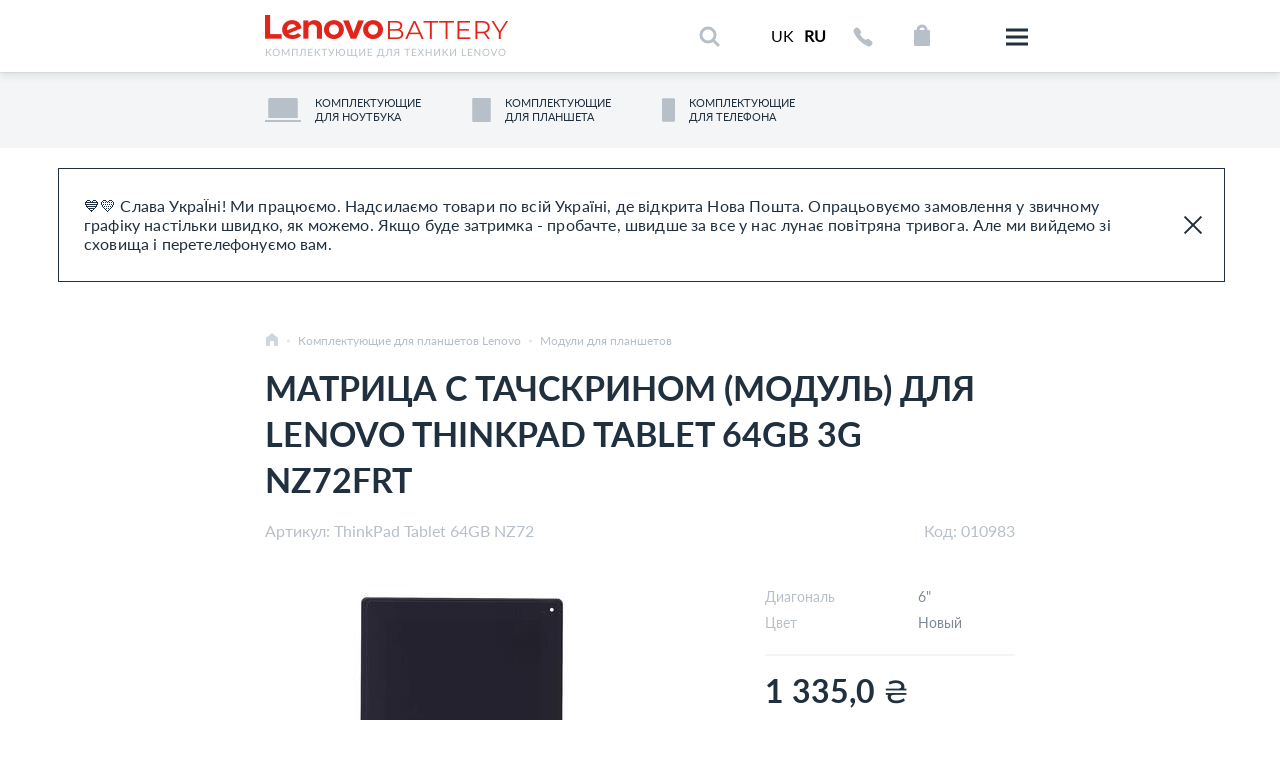

--- FILE ---
content_type: text/html; charset=UTF-8
request_url: https://lenovo-battery.com.ua/prod/matrica-s-tachskrinom-modul-dlya-lenovo-thinkpad-tablet-64gb-3g-nz72frt
body_size: 9889
content:
<!DOCTYPE html><html lang="ru" dir="ltr"><head><title>Купить Матрица с тачскрином (модуль) для Lenovo ThinkPad Tablet 64GB 3G NZ72FRT в России➤〖Lenovo-Batter〗</title><meta charset="utf-8" /><noscript><style>form.antibot * :not(.antibot-message) { display: none !important; }</style></noscript><style>.js img.b-lazy:not([src]) { visibility: hidden; }.js img.lazyloaded[data-sizes=auto] { display: block; width: 100%; }</style><meta name="MobileOptimized" content="width" /><meta name="HandheldFriendly" content="true" /><link rel="alternate" hreflang="x-default" href="https://lenovo-battery.com.ua/prod/matrica-s-tachskrinom-modul-dlya-lenovo-thinkpad-tablet-64gb-3g-nz72frt" /><meta property="og:type" content="website" /><meta property="og:title" content="Купить Матрица с тачскрином (модуль) для Lenovo Th" /><meta property="og:image" content="https://lenovo-battery.com.ua/sites/lenovo/files/logo-lenovo-battery-_header-_243x43%402x.png" /><meta property="og:url" content="https://lenovo-battery.com.ua/prod/matrica-s-tachskrinom-modul-dlya-lenovo-thinkpad-tablet-64gb-3g-nz72frt" /><meta name="description" content="Матрица с тачскрином (модуль) для Lenovo ThinkPad Tablet 64GB 3G NZ72FRT ➤ купить в России✅〖Lenovo-Battery〗 Гарантия на все товары ✅ Доставка ✅ Самовывоз ☎️ Звоните с 10:00 до 18:00" /><meta property="og:description" content="Матрица с тачскрином (модуль) для Lenovo ThinkPad Tablet 64GB 3G NZ72FRT ➤ купить в России✅〖Lenovo-Battery〗 Гарантия на все товары ✅ Доставка ✅ Самовывоз ☎️ Звоните с 10:00 до 18:00" /><link rel="shortcut icon" href="/sites/lenovo/files/favicon.ico" type="image/vnd.microsoft.icon" /><link rel="alternate" hreflang="ru-ua" href="https://lenovo-battery.com.ua/prod/matrica-s-tachskrinom-modul-dlya-lenovo-thinkpad-tablet-64gb-3g-nz72frt" /><link rel="alternate" hreflang="uk" href="https://lenovo-battery.com.ua/uk/prod/matrytsya-s-tachskrynom-modul-dlya-lenovo-thinkpad-tablet-64gb-3g-nz72frt" /><link rel="canonical" href="https://lenovo-battery.com.ua/prod/matrica-s-tachskrinom-modul-dlya-lenovo-thinkpad-tablet-64gb-3g-nz72frt" /><link rel="alternate" hreflang="ru-ru" href="https://lenovo-battery.ru/prod/matrica-s-tachskrinom-modul-dlya-lenovo-thinkpad-tablet-64gb-3g-nz72frt" /><script src="/sites/lenovo/files/google_tag/primary/google_tag.script.js?t5m2k1" defer></script><meta name="viewport" content="width=device-width, initial-scale=1.0, maximum-scale=1.0, user-scalable=no" /><meta http-equiv="X-UA-Compatible" content="IE=edge" /><link rel="preconnect" href="https://fonts.gstatic.com" /><link href="https://fonts.googleapis.com/css2?family=Montserrat:wght@500&display=swap" rel="stylesheet" /><style>
@font-face {
font-family: 'Lato Regular';
src: url('/themes/lenovo/gulp/build/font/lato/lato-_regular/lato-_regular_-webfont.eot');
src: url('/themes/lenovo/gulp/build/font/lato/lato-_regular/lato-_regular_-webfont.eot?#iefix') format('embedded-opentype'),
url('/themes/lenovo/gulp/build/font/lato/lato-_regular/lato-_regular_-webfont.ttf') format('truetype'),
url('/themes/lenovo/gulp/build/font/lato/lato-_regular/lato-_regular_-webfont.woff') format('woff'),
url('/themes/lenovo/gulp/build/font/lato/lato-_regular/lato-_regular_-webfont.woff2') format('woff2'),
url('/themes/lenovo/gulp/build/font/lato/lato-_regular/lato-_regular_-webfont.svg#firaSansRegular') format('svg');
font-display: swap;
font-weight: normal;
font-style: normal;
}
@font-face {
font-family: 'Lato Bold';
src: url('/themes/lenovo/gulp/build/font/lato/lato-_bold/lato-_bold_-webfont.eot');
src: url('/themes/lenovo/gulp/build/font/lato/lato-_bold/lato-_bold_-webfont.eot?#iefix') format('embedded-opentype'),
url('/themes/lenovo/gulp/build/font/lato/lato-_bold/lato-_bold_-webfont.ttf') format('truetype'),
url('/themes/lenovo/gulp/build/font/lato/lato-_bold/lato-_bold_-webfont.woff') format('woff'),
url('/themes/lenovo/gulp/build/font/lato/lato-_bold/lato-_bold_-webfont.woff2') format('woff2'),
url('/themes/lenovo/gulp/build/font/lato/lato-_bold/lato-_bold_-webfont.svg#firaSansBold') format('svg');
font-display: swap;
font-weight: normal;
font-style: normal;
}
@font-face {
font-family: 'Lato Black';
src: url('/themes/lenovo/gulp/build/font/lato/lato-_black/lato-_black_-webfont.eot');
src: url('/themes/lenovo/gulp/build/font/lato/lato-_black/lato-_black_-webfont.eot?#iefix') format('embedded-opentype'),
url('/themes/lenovo/gulp/build/font/lato/lato-_black/lato-_black_-webfont.ttf') format('truetype'),
url('/themes/lenovo/gulp/build/font/lato/lato-_black/lato-_black_-webfont.woff') format('woff'),
url('/themes/lenovo/gulp/build/font/lato/lato-_black/lato-_black_-webfont.woff2') format('woff2'),
url('/themes/lenovo/gulp/build/font/lato/lato-_black/lato-_black_-webfont.svg#firaSansBlack') format('svg');
font-display: swap;
font-weight: normal;
font-style: normal;
}
@font-face {
font-family: 'Lato Italic';
src: url('/themes/lenovo/gulp/build/font/lato/lato-_italic/lato-_italic_-webfont.eot');
src: url('/themes/lenovo/gulp/build/font/lato/lato-_italic/lato-_italic_-webfont.eot?#iefix') format('embedded-opentype'),
url('/themes/lenovo/gulp/build/font/lato/lato-_italic/lato-_italic_-webfont.ttf') format('truetype'),
url('/themes/lenovo/gulp/build/font/lato/lato-_italic/lato-_italic_-webfont.woff') format('woff'),
url('/themes/lenovo/gulp/build/font/lato/lato-_italic/lato-_italic_-webfont.woff2') format('woff2'),
url('/themes/lenovo/gulp/build/font/lato/lato-_italic/lato-_italic_-webfont.svg#firaSansItalic') format('svg');
font-display: swap;
font-weight: normal;
font-style: normal;
}
</style><link rel="stylesheet" media="all" href="/sites/lenovo/files/css/css_HsY0jMspnQymLRobRtw3c4GCjrhGeN-fGMwfRO5Y-Mo.css" /><link rel="stylesheet" media="all" href="/sites/lenovo/files/css/css_duSNoTk7fPhLu_WR-B0lqinTBUiRHdYpTCL9IN5mkXo.css" /> <!--[if lte IE 8]><script src="/sites/lenovo/files/js/js_VtafjXmRvoUgAzqzYTA3Wrjkx9wcWhjP0G4ZnnqRamA.js"></script><![endif]--><script>
(function(i,s,o,g,r,a,m){i['GoogleAnalyticsObject']=r;i[r]=i[r]||function(){
(i[r].q=i[r].q||[]).push(arguments)},i[r].l=1*new Date();a=s.createElement(o),
m=s.getElementsByTagName(o)[0];a.async=1;a.src=g;m.parentNode.insertBefore(a,m)
})(window,document,'script','https://www.google-analytics.com/analytics.js','ga');
ga('create', 'UA-101361356-1', 'auto');
ga('send', 'pageview');
</script></head><body class="region--ua product-default product-3990 not-front user-anonymous lang--ru"> <noscript aria-hidden="true"><iframe src="https://www.googletagmanager.com/ns.html?id=GTM-W9LD9P6" height="0" width="0" style="display:none;visibility:hidden"></iframe></noscript><div class="dialog-off-canvas-main-canvas" data-off-canvas-main-canvas><div id="block-banerheader" class="block block-block-content block-block-content763caa3a-06e9-4df1-83dc-e4b1c55990a3"><div class="block__in"><div class="banner"><div class="banner__wrapper"><div class="banner__text"><p>💙💛 Слава УкраЇні! Ми працюємо. Надсилаємо товари по всій Україні, де відкрита Нова Пошта. Опрацьовуємо замовлення у звичному графіку настільки швидко, як можемо. Якщо буде затримка - пробачте, швидше за все у нас лунає повітряна тривога. Але ми вийдемо зі сховища і перетелефонуємо вам.</p></div></div><div class="banner__control"><div class="banner__btn"></div></div></div></div></div><header class="b--header js--header"><div class="b--header__main"><div class="b--header__main__in"><div class="b--header__main__container"><div class="b--header__main__row"><div class="b--header__main__col b--header__main__col_1"><div class="b--header__logo"><div class="b--header__logo__pic"><div id="block-logotipsaita" class="block block-myapi block-myapi-logo"><div class="block__in"> <a href="/"><img src="/sites/lenovo/files/logo-lenovo-battery-_header-_243x43%402x.png" width="" height="" alt="Lenovo Battery" title="Lenovo-battery" itemprop="image" /></a></div></div></div></div></div><div class="b--header__main__col b--header__main__col_2"><div class="b--header__search js--header-search"> <button class="b--header__search__toggle js-listener--header-search-_toggle" type="button" > toggle search </button><div class="b--header__search__popup"><div class="b--header__search__popup__container"><div class="b--header__search__popup__row"><div class="mysearch block block-mysearch block-mysearch-form" data-drupal-selector="mysearch" autocomplete="off" id="block-search"><div class="block__in"><div class="mysearch-wrapper"><form action="/prod/matrica-s-tachskrinom-modul-dlya-lenovo-thinkpad-tablet-64gb-3g-nz72frt" method="post" id="mysearch" accept-charset="UTF-8"><div class="search-inline-wrapper"><div class="form-item-form-text js-form-item form-item js-form-type-textfield form-item-text js-form-item-text"> <label for="mysearch-form-input"></label> <span class="field-prefix"><div id="mysearch-form-selected"></div></span> <input placeholder="Поиск" autocomplete="off" data-drupal-selector="mysearch-form-input" type="text" id="mysearch-form-input" name="text" value="" size="60" maxlength="128" class="form-text" /></div><div data-drupal-selector="edit-actions" class="form-actions container-wrapper js-form-wrapper form-wrapper" id="edit-actions"><input data-drupal-selector="mysearch-submit" type="submit" id="mysearch-submit" name="mysearch-submit" value="Найти" class="button js-form-submit form-submit" /></div></div><input autocomplete="off" data-drupal-selector="form-1omxbd757-qnfexmn-aidda0cnalkpbhvw-um6-t63s" type="hidden" name="form_build_id" value="form-1OmXbd757_QNfeXMn-AIddA0cNALKPBHVW_Um6-T63s" /><input data-drupal-selector="edit-mysearch" type="hidden" name="form_id" value="mysearch" /></form></div><div class="mysearch-form-results-wrapper"><div id="mysearch-form-results"></div></div></div></div></div></div><div class="b--header__search__autocomplete-blackout-overlay" ></div></div></div></div><div class="b--header__main__col b--header__main__col_lang_switch"><div class="language-switcher-language-url block block-language block-language-blocklanguage-interface" id="block-peremikachmovi" role="navigation"><div class="block__in"><ul class="links"><li hreflang="uk" data-drupal-link-system-path="product/3990"><a href="/uk/prod/matrytsya-s-tachskrynom-modul-dlya-lenovo-thinkpad-tablet-64gb-3g-nz72frt" class="language-link" hreflang="uk" data-drupal-link-system-path="product/3990">UK</a></li><li hreflang="ru" data-drupal-link-system-path="product/3990" class="is-active"><a href="/prod/matrica-s-tachskrinom-modul-dlya-lenovo-thinkpad-tablet-64gb-3g-nz72frt" class="language-link is-active" hreflang="ru" data-drupal-link-system-path="product/3990">RU</a></li></ul></div></div></div><div class="b--header__main__col b--header__main__col_3"><div id="block-telefonheder" class="block block-block-content block-block-contentd21ba4a8-ffa8-4eb3-8640-20b565a4277d"><div class="block__in"><div class="b--header__contact js--header-contact"> <button class="b--header__contact__toggle js-listener--header-contact-_toggle" type="button">toggle contact</button><div class="b--header__contact__visible"><div id="header-contact-visible-_kiev" class="b--header__contact__visible__item state--header-contact-_active"> <a href="tel:+380443395783">+38 (044) 339-57-83</a></div></div><div class="b--header__contact__popup"><div class="b--header__contact__popup__bar"><div class="b--header__contact__tab"><div class="b--header__contact__tab__btn"><div class="b--header__contact__tab__btn__item state--header-contact_-active" data-toggle-contact="kiev">Киев</div></div><div class="b--header__contact__tab__pane"><div id="header-contact-pane-_kiev" class="b--header__contact__tab__pane__item state--header-contact_-active"><div class="b--header__contact__address"> ул. Голосеевская 17, оф. 104</div><div class="b--header__contact__tel"><div class="b--header__contact__tel__number"> <a href="tel:+380443395783">+38 (044) 339-57-83</a></div><div class="b--header__contact__tel__btn"><div class="use-ajax" href="/contact/back_call?city=kiev" data-dialog-type="modal" data-dialog-options="{&quot;classes&quot;:{&quot;ui-dialog&quot;:&quot;b--ui-dialog_back-call&quot;}}">Обратный звонок</div></div></div><div class="b--header__contact__timetable"><div class="b--header__contact__timetable__caption">График работы</div><div class="b--header__contact__timetable__info"><div class="b--header__contact__timetable__item"><div class="b--header__contact__timetable__val"><div class="b--header__contact__timetable__val__day">Пн-Пт</div><div class="b--header__contact__timetable__val__hour">9:00 - 19:00</div></div><div class="b--header__contact__timetable__remark">Оформление заказов по телефону</div><div class="b--header__contact__timetable__remark">Самовывоз товаров из офиса</div></div></div></div></div></div></div></div></div></div></div></div></div><div class="b--header__main__col b--header__main__col_4"><div id="block-cart" class="block block-commerce-cart"><div class="block__in"><div class="cart--cart-block empty"><div class="b--cart-widget"> <a class="b--cart-widget__lnk" href="#"><div class="b--cart-widget__icon"><div class="b--cart-widget__count">0</div></div><div class="b--cart-widget__price"> 0,0 <span>₴</span></div> </a></div></div></div></div></div><div class="b--header__main__col b--header__main__col_5"><div class="b--main-menu js--main-menu"> <button class="b--main-menu__toggle js-listener--main-menu-_toggle" type="button" > <span class="b--main-menu__toggle__icon"> <span class="b--main-menu__toggle__dash b--main-menu__toggle__dash_1" >&nbsp;</span > <span class="b--main-menu__toggle__dash b--main-menu__toggle__dash_2" >&nbsp;</span > <span class="b--main-menu__toggle__dash b--main-menu__toggle__dash_3" >&nbsp;</span > </span> меню </button><div class="b--main-menu__pane"><div class="b--main-menu__pane__container"><div class="b--main-menu__pane__row"> <nav role="navigation" aria-labelledby="block-osnovnaanavigacia-menu" id="block-osnovnaanavigacia" class="block block-menu navigation menu--main"><ul class="menu"><li class="menu-item"> <a href="/delivery" data-drupal-link-system-path="node/17">Доставка</a></li><li class="menu-item"> <a href="/payment" data-drupal-link-system-path="payment">Оплата</a></li><li class="menu-item"> <a href="/guarantees" data-drupal-link-system-path="guarantees">Гарантии</a></li><li class="menu-item"> <a href="/about" data-drupal-link-system-path="about">О магазине</a></li><li class="menu-item"> <a href="/contacts" data-drupal-link-system-path="contacts">Контакты</a></li></ul> </nav></div></div></div></div></div></div></div></div></div><div class="b--header__catnav"><div id="block-menu-top" class="block block-mybattery block-mybattery-menu"><div class="block__in"><div class="menu-wrapper menu-level-1-wrapper"><div class="menu-level-1-wrapper__in"><div class="menu-level-1-wrapper__in__in"><ul class="menu-level-1"><li class="item-level-1 id-492 has-childrens"><div class="item"><div class="name-wrapper"> <a href="/komplektuyuschie-dlya-noutbukov-lenovo" class="name" data-drupal-link-system-path="taxonomy/term/492"><div class="name__icon"></div><del>Комплектующие</del> <i>для</i> <mark>ноутбук<ins>а</ins></mark></a></div></div><div class="menu-wrapper menu-level-2-wrapper"><div class="menu-level-2-wrapper__in"><div class="menu-level-2-wrapper__in__in"><ul class="menu-level-2"><li class="item-level-2 id-1 "><div class="item"><div class="name-wrapper"> <a href="/accumulators" class="name" data-drupal-link-system-path="taxonomy/term/1"><div class="name__icon"></div>Аккумуляторы для ноутбуков</a></div></div></li><li class="item-level-2 id-2 "><div class="item"><div class="name-wrapper"> <a href="/power-supply" class="name" data-drupal-link-system-path="taxonomy/term/2"><div class="name__icon"></div>Блоки питания для ноутбуков</a></div></div></li><li class="item-level-2 id-2203 "><div class="item"><div class="name-wrapper"> <a href="/keyboard" class="name" data-drupal-link-system-path="taxonomy/term/2203"><div class="name__icon"></div>Клавиатуры</a></div></div></li><li class="item-level-2 id-3009 "><div class="item"><div class="name-wrapper"> <a href="/razemy-pitaniya-dlya-noutbukov-lenovo" class="name" data-drupal-link-system-path="taxonomy/term/3009"><div class="name__icon"></div>Разъемы питания для ноутбуков</a></div></div></li><li class="item-level-2 id-2146 "><div class="item"><div class="name-wrapper"> <a href="/shleyfy-dlya-noutbukov-lenovo" class="name" data-drupal-link-system-path="taxonomy/term/2146"><div class="name__icon"></div>Шлейфы для ноутбуков</a></div></div></li><li class="item-level-2 id-2928 "><div class="item"><div class="name-wrapper"> <a href="/petli-dlya-noutbukov-lenovo" class="name" data-drupal-link-system-path="taxonomy/term/2928"><div class="name__icon"></div>Петли для ноутбуков</a></div></div></li><li class="item-level-2 id-2929 "><div class="item"><div class="name-wrapper"> <a href="/ventilyatory-kulery-dlya-noutbukov-lenovo" class="name" data-drupal-link-system-path="taxonomy/term/2929"><div class="name__icon"></div>Вентиляторы (кулеры)</a></div></div></li><li class="item-level-2 id-5709 "><div class="item"><div class="name-wrapper"> <a href="/tachskriny-dlya-noutbukov-lenovo" class="name" data-drupal-link-system-path="taxonomy/term/5709"><div class="name__icon"></div>Тачскрины для ноутбуков</a></div></div></li><li class="item-level-2 id-2584 "><div class="item"><div class="name-wrapper"> <a href="/sistemy-okhlazhdeniya-v-sbore-lenovo" class="name" data-drupal-link-system-path="taxonomy/term/2584"><div class="name__icon"></div>Системы охлаждения в сборе</a></div></div></li></ul></div></div></div></li><li class="item-level-1 id-493 has-childrens"><div class="item"><div class="name-wrapper"> <a href="/komplektuyuschie-dlya-planshetov-lenovo" class="name" data-drupal-link-system-path="taxonomy/term/493"><div class="name__icon"></div><del>Комплектующие</del> <i>для</i> <mark>планшет<ins>а</ins></mark></a></div></div><div class="menu-wrapper menu-level-2-wrapper"><div class="menu-level-2-wrapper__in"><div class="menu-level-2-wrapper__in__in"><ul class="menu-level-2"><li class="item-level-2 id-2581 "><div class="item"><div class="name-wrapper"> <a href="/akkumulyatory-dlya-planshetov-lenovo" class="name" data-drupal-link-system-path="taxonomy/term/2581"><div class="name__icon"></div>Аккумуляторы для планшетов</a></div></div></li><li class="item-level-2 id-500 "><div class="item"><div class="name-wrapper"> <a href="/bloki-pitaniya-dlya-planshetov-lenovo" class="name" data-drupal-link-system-path="taxonomy/term/500"><div class="name__icon"></div>Блоки питания для планшетов</a></div></div></li><li class="item-level-2 id-1088 "><div class="item"><div class="name-wrapper"> <a href="/moduli-dlya-planshetov-lenovo" class="name" data-drupal-link-system-path="taxonomy/term/1088"><div class="name__icon"></div>Модули для планшетов</a></div></div></li><li class="item-level-2 id-2927 "><div class="item"><div class="name-wrapper"> <a href="/tachskriny-dlya-planshetov-lenovo" class="name" data-drupal-link-system-path="taxonomy/term/2927"><div class="name__icon"></div>Тачскрины для планшетов</a></div></div></li></ul></div></div></div></li><li class="item-level-1 id-494 has-childrens"><div class="item"><div class="name-wrapper"> <a href="/komplektuyuschie-dlya-telefonov-lenovo" class="name" data-drupal-link-system-path="taxonomy/term/494"><div class="name__icon"></div><del>Комплектующие</del> <i>для</i> <mark>телефон<ins>а</ins></mark></a></div></div><div class="menu-wrapper menu-level-2-wrapper"><div class="menu-level-2-wrapper__in"><div class="menu-level-2-wrapper__in__in"><ul class="menu-level-2"><li class="item-level-2 id-499 "><div class="item"><div class="name-wrapper"> <a href="/akkumulyatory-dlya-telefonov-lenovo" class="name" data-drupal-link-system-path="taxonomy/term/499"><div class="name__icon"></div>Аккумуляторы для смартфонов</a></div></div></li><li class="item-level-2 id-2582 "><div class="item"><div class="name-wrapper"> <a href="/tachskriny-dlya-telefonov-lenovo" class="name" data-drupal-link-system-path="taxonomy/term/2582"><div class="name__icon"></div>Тачскрины для смартфонов</a></div></div></li><li class="item-level-2 id-2583 "><div class="item"><div class="name-wrapper"> <a href="/moduli-i-ekrany-dlya-telefonov-lenovo" class="name" data-drupal-link-system-path="taxonomy/term/2583"><div class="name__icon"></div>Модули и экраны для смартфонов</a></div></div></li><li class="item-level-2 id-3656 "><div class="item"><div class="name-wrapper"> <a href="/shleyfy-i-zapchasti-dlya-telefonov-lenovo" class="name" data-drupal-link-system-path="taxonomy/term/3656"><div class="name__icon"></div>Шлейфы и запчасти для смартфонов</a></div></div></li></ul></div></div></div></li></ul></div></div></div></div></div></div></header> <main class="b--main" role="main"><div class="b--main__top"><div class="b--main__top__container"><div class="b--main__top__row"><div id="block-breadcrumbs" class="block block-system block-system-breadcrumb-block"><div class="block__in"> <nav class="breadcrumb" role="navigation" aria-labelledby="system-breadcrumb"><ol itemscope itemtype="http://schema.org/BreadcrumbList"><li itemprop="itemListElement" itemscope itemtype="http://schema.org/ListItem"> <a href="/" itemprop="item"> <span class="breadcrumb-name" itemprop="name">Главная</span><meta itemprop="position" content="1" > </a></li><li itemprop="itemListElement" itemscope itemtype="http://schema.org/ListItem"> <a href="/komplektuyuschie-dlya-planshetov-lenovo" itemprop="item"> <span class="breadcrumb-name" itemprop="name">Комплектующие для планшетов Lenovo</span><meta itemprop="position" content="2" > </a></li><li itemprop="itemListElement" itemscope itemtype="http://schema.org/ListItem"> <a href="/moduli-dlya-planshetov-lenovo" itemprop="item"> <span class="breadcrumb-name" itemprop="name">Модули для планшетов</span><meta itemprop="position" content="3" > </a></li><li itemprop="itemListElement" itemscope itemtype="http://schema.org/ListItem"> <span class="breadcrumb-name" itemprop="name"><a href="/moduli-dlya-planshetov-lenovo/thinkpad-x-series">ThinkPad X Series</a><span>|</span><a href="/moduli-dlya-planshetov-lenovo/thinkpad-n-series">ThinkPad N Series</a></span><meta itemprop="position" content="4" ></li></ol> </nav></div></div><div id="block-page-title--2" class="block block-core block-page-title-block"><div class="block__in"><h1>Матрица с тачскрином (модуль) для Lenovo ThinkPad Tablet 64GB 3G NZ72FRT</h1></div></div><div data-drupal-messages-fallback class="hidden"></div></div></div></div><div class="b--main__content"><div class="b--main__content__container"><div class="b--main__content__row"><div id="block-content" class="block block-system block-system-main-block"><div class="block__in"><div class="commerce-product--category-493 commerce-product--category-1088 commerce-product commerce-product--type-default commerce-product--view-mode-full commerce-product--availability commerce-product--not-original teaser-count-prior-prop--2 ds-1col clearfix" itemprop="itemListElement" itemscope itemtype="http://schema.org/Product"><div class="b--product-card"><div class="b--product-card__code"><div class="field field-name-field-model-base"><div class="field-label-inline">Артикул:</div><div class="field-value"> ThinkPad Tablet 64GB NZ72</div></div><div class="field field-name-field-artikul"><div class="field-label-inline">Код:</div><div class="field-value"> 010983</div></div></div><div class="b--product-card__row"><div class="b--product-card__col b--product-card__col_gallery"><div class="b--product-card__mark"></div><div class="b--product-card__col_gallery__row"><div class="slick-wrapper slick-wrapper--asnavfor slick-wrapper--v-tn"><div class="slick blazy slick--field slick--field-img slick--optionset--product-full slick--main" data-blazy="" id="slick-commerce-product-default-img-3990-1"><div id="slick-commerce-product-default-img-3990-1-slider" data-slick="{&quot;asNavFor&quot;:&quot;#slick-commerce-product-default-img-3990-1-thumbnail-slider&quot;,&quot;arrows&quot;:false,&quot;draggable&quot;:false,&quot;focusOnSelect&quot;:true,&quot;slide&quot;:&quot;.slick__slide&quot;,&quot;useCSS&quot;:false,&quot;useTransform&quot;:false,&quot;easing&quot;:&quot;swing&quot;,&quot;responsive&quot;:[{&quot;breakpoint&quot;:768,&quot;settings&quot;:{&quot;arrows&quot;:false,&quot;dots&quot;:true,&quot;draggable&quot;:false}}]}" class="slick__slider"><div class="slick__slide slide slide--0"><div class="slide__content"><div data-thumb="/sites/lenovo/files/styles/product_full_mini/public/product/c6f32526-8333-11e7-a67e-005056c00008.jpg?itok=5p3w9hOm" class="media media--blazy media--slick media--image is-b-loading"><img alt="Матрица с тачскрином (модуль) для Lenovo ThinkPad Tablet 64GB 3G NZ72FRT" title="Матрица с тачскрином (модуль) для Lenovo ThinkPad Tablet 64GB 3G NZ72FRT" class="media__image media__element b-lazy" decoding="async" loading="lazy" data-src="/sites/lenovo/files/styles/product_full_big/public/product/c6f32526-8333-11e7-a67e-005056c00008.jpg?itok=-AlDI2Tn" src="data:image/svg+xml;charset=utf-8,%3Csvg%20xmlns%3D&#039;http%3A%2F%2Fwww.w3.org%2F2000%2Fsvg&#039;%20viewBox%3D&#039;0%200%2080%2056&#039;%2F%3E" width="400" height="320" itemprop="image" /></div></div></div><div class="slick__slide slide slide--1"><div class="slide__content"><div data-thumb="/sites/lenovo/files/styles/product_full_mini/public/product/c6f32527-8333-11e7-a67e-005056c00008.jpg?itok=F0Yys1C6" class="media media--blazy media--slick media--image is-b-loading"><img alt="Матрица с тачскрином (модуль) для Lenovo ThinkPad Tablet 64GB 3G NZ72FRT - фото 2" title="Матрица с тачскрином (модуль) для Lenovo ThinkPad Tablet 64GB 3G NZ72FRT" class="media__image media__element b-lazy" decoding="async" loading="lazy" data-src="/sites/lenovo/files/styles/product_full_big/public/product/c6f32527-8333-11e7-a67e-005056c00008.jpg?itok=_Fj_9THO" src="data:image/svg+xml;charset=utf-8,%3Csvg%20xmlns%3D&#039;http%3A%2F%2Fwww.w3.org%2F2000%2Fsvg&#039;%20viewBox%3D&#039;0%200%2080%2056&#039;%2F%3E" width="400" height="320" itemprop="image" /></div></div></div></div> <nav role="navigation" class="slick__arrow"> <button type="button" data-role="none" class="slick-prev" aria-label="Previous" tabindex="0">Previous</button> <button type="button" data-role="none" class="slick-next" aria-label="Next" tabindex="0">Next</button> </nav></div><div class="slick slick--vertical slick--optionset--product-full-thumbnail slick--thumbnail slick--multiple-view slick--less" id="slick-commerce-product-default-img-3990-1-thumbnail"><div id="slick-commerce-product-default-img-3990-1-thumbnail-slider" data-slick="{&quot;asNavFor&quot;:&quot;#slick-commerce-product-default-img-3990-1-slider&quot;,&quot;draggable&quot;:false,&quot;focusOnSelect&quot;:true,&quot;slide&quot;:&quot;.slick__slide&quot;,&quot;slidesToShow&quot;:3,&quot;useCSS&quot;:false,&quot;useTransform&quot;:false,&quot;easing&quot;:&quot;swing&quot;,&quot;vertical&quot;:true,&quot;verticalSwiping&quot;:true,&quot;responsive&quot;:[{&quot;breakpoint&quot;:1336,&quot;settings&quot;:{&quot;centerMode&quot;:true,&quot;centerPadding&quot;:&quot;0&quot;,&quot;draggable&quot;:false,&quot;focusOnSelect&quot;:true,&quot;slidesToShow&quot;:3}},{&quot;breakpoint&quot;:768,&quot;settings&quot;:&quot;unslick&quot;}]}" class="slick__slider"><div class="slick__slide slide slide--0"><div class="slide__content"> <img src="/sites/lenovo/files/styles/product_full_mini/public/product/c6f32526-8333-11e7-a67e-005056c00008.jpg?itok=5p3w9hOm" alt="Матрица с тачскрином (модуль) для Lenovo ThinkPad Tablet 64GB 3G NZ72FRT" itemprop="image" /></div></div><div class="slick__slide slide slide--1"><div class="slide__content"> <img src="/sites/lenovo/files/styles/product_full_mini/public/product/c6f32527-8333-11e7-a67e-005056c00008.jpg?itok=F0Yys1C6" alt="Матрица с тачскрином (модуль) для Lenovo ThinkPad Tablet 64GB 3G NZ72FRT - фото 2, миниатюра" itemprop="image" /></div></div></div> <nav role="navigation" class="slick__arrow slick__arrow--v"> <button type="button" data-role="none" class="slick-prev" aria-label="Previous" tabindex="0">Previous</button> <button type="button" data-role="none" class="slick-next" aria-label="Next" tabindex="0">Next</button> </nav></div></div></div></div><div class="b--product-card__col b--product-card__col_gallery-aside"><div class="b--product-card__priority-prop"><div class="field field-name-mybattery-full-priority-properties"><div class="field-value"><ul><li class="property-15"><div class="label">Диагональ</div><div class="value" title="Диагональ"> 6&quot;</div></li><li class="property-12"><div class="label">Цвет</div><div class="value" title="Цвет"> Новый</div></li></ul></div></div></div><div class="b--product-card__price-action"><div class="b--product-card__price-action__row"><div class="b--product-card__price-action__col b--product-card__price-action__col_value"><div class="field field-name-mycart-product-variation-fieldvariation-default-price"><div class="field-value"><div class="product--variation-field--variation_price__3990">1 335,0 <span>₴</span></div></div></div><div class="field field-name-mybattery-availability"><div class="field-value"><div class="qty available">В наличии</div></div></div></div><div class="b--product-card__price-action__col b--product-card__price-action__col_button"><div class="field field-name-variations"><div class="field-value"><div id="modal_ajax_form_commerce_order_item_add_to_cart_form_commerce_product_3990"><div class="commerce-order-item-add-to-cart-form-commerce-product-3990-wrapper"><form class="commerce-order-item-add-to-cart-form-commerce-product-3990 commerce-order-item-add-to-cart-form" data-drupal-selector="commerce-order-item-add-to-cart-form-commerce-product-3990" autocomplete="off" action="/prod/matrica-s-tachskrinom-modul-dlya-lenovo-thinkpad-tablet-64gb-3g-nz72frt" method="post" id="commerce-order-item-add-to-cart-form-commerce-product-3990" accept-charset="UTF-8"><div class="field--type-entity-reference field--name-purchased-entity field--widget-commerce-product-variation-attributes container-wrapper js-form-wrapper form-wrapper" data-drupal-selector="edit-purchased-entity-wrapper" id="edit-purchased-entity-wrapper"></div><input autocomplete="off" data-drupal-selector="form-rcp33apfm7r0ctdhd-lp08yfb3eeyddmmmdznxf5olq" type="hidden" name="form_build_id" value="form-Rcp33aPfm7r0cTDHd_Lp08YFb3EEyDdMMmDZnXF5OlQ" /><input data-drupal-selector="edit-form-id" type="hidden" name="form_id" value="commerce_order_item_add_to_cart_form_commerce_product_3990" /><div data-drupal-selector="edit-actions" class="form-actions container-wrapper js-form-wrapper form-wrapper" id="edit-actions"><input class="button--add-to-cart button button--primary js-form-submit form-submit" data-drupal-selector="edit-submit" type="submit" id="edit-submit" name="op" value="В корзину" /></div></form></div></div></div></div><div class="b--product-card__delivery-payment"><div class="b--product-card__delivery-payment__item b--product-card__delivery-payment__item_payment"> <a href="/payment">Оплата</a></div><div class="b--product-card__delivery-payment__item b--product-card__delivery-payment__item_delivery"> <a href="/delivery">Доставка</a></div></div></div></div></div><div class="b--product-card__info"></div></div></div></div><div class="b--product-card-not-priority-prop"><div class="field field-name-mybattery-full-not-priority-properties"><div class="field-value"><ul><li class="property-5"><div class="label">Гарантия</div><div class="value"> 3 мес.</div></li><li class="property-16"><div class="label">Комплект</div><div class="value"> Матрица+тачскрин</div></li></ul></div></div></div><div class="b--product-card-compatibility" itemprop="description"><div class="field field-name-mybattery-sovmestimost"><h2 class="field-label-above">Совместимость</h2><div class="field-value"><ul class="series"><li> <a href="/moduli-dlya-planshetov-lenovo/thinkpad-x-series">ThinkPad X Series</a><ul class="models"><li> <a href="/moduli-dlya-planshetov-lenovo/thinkpad-x-series/a310">A310</a></li></ul></li><li> <a href="/moduli-dlya-planshetov-lenovo/thinkpad-n-series">ThinkPad N Series</a><ul class="models"><li> <a href="/moduli-dlya-planshetov-lenovo/thinkpad-n-series/nz72">NZ72</a></li></ul></li></ul></div></div></div><meta itemprop="name" content="Матрица с тачскрином (модуль) для Lenovo ThinkPad Tablet 64GB 3G NZ72FRT"/><meta itemprop="brand" content="Lenovo"/><meta itemprop="sku" content="010983"/><meta itemprop="mpn" content="010983"/><div itemprop="offers" itemscope itemtype="http://schema.org/Offer"><meta itemprop="priceCurrency" content="UAH"/><meta itemprop="price" content="1335.00"/><link itemprop="availability" href="http://schema.org/InStock"/><link itemprop="url" href="https://lenovo-battery.com.ua/prod/matrica-s-tachskrinom-modul-dlya-lenovo-thinkpad-tablet-64gb-3g-nz72frt"/><div itemprop="seller" itemscope itemtype="http://schema.org/Organization"><meta itemprop="name" content="https://lenovo-battery.com.ua/"/></div><meta itemprop="priceValidUntil" content="2025-12-31"/></div></div></div></div></div></div></div></main><div id="block-footer-menu" class="block block-mybattery block-mybattery-menu"><div class="block__in"><div class="menu-wrapper menu-level-1-wrapper"><div class="menu-level-1-wrapper__in"><div class="menu-level-1-wrapper__in__in"><ul class="menu-level-1"><li class="item-level-1 id-492 has-childrens"><div class="item"><div class="name-wrapper"> <a href="/komplektuyuschie-dlya-noutbukov-lenovo" class="name" data-drupal-link-system-path="taxonomy/term/492"><div class="name__icon"></div><del>Комплектующие</del> <i>для</i> <mark>ноутбук<ins>а</ins></mark></a></div></div><div class="menu-wrapper menu-level-2-wrapper"><div class="menu-level-2-wrapper__in"><div class="menu-level-2-wrapper__in__in"><ul class="menu-level-2"><li class="item-level-2 id-1 "><div class="item"><div class="name-wrapper"> <a href="/accumulators" class="name" data-drupal-link-system-path="taxonomy/term/1"><div class="name__icon"></div>Аккумуляторы для ноутбуков</a></div></div></li><li class="item-level-2 id-2 "><div class="item"><div class="name-wrapper"> <a href="/power-supply" class="name" data-drupal-link-system-path="taxonomy/term/2"><div class="name__icon"></div>Блоки питания для ноутбуков</a></div></div></li><li class="item-level-2 id-2203 "><div class="item"><div class="name-wrapper"> <a href="/keyboard" class="name" data-drupal-link-system-path="taxonomy/term/2203"><div class="name__icon"></div>Клавиатуры</a></div></div></li><li class="item-level-2 id-3009 "><div class="item"><div class="name-wrapper"> <a href="/razemy-pitaniya-dlya-noutbukov-lenovo" class="name" data-drupal-link-system-path="taxonomy/term/3009"><div class="name__icon"></div>Разъемы питания для ноутбуков</a></div></div></li><li class="item-level-2 id-2146 "><div class="item"><div class="name-wrapper"> <a href="/shleyfy-dlya-noutbukov-lenovo" class="name" data-drupal-link-system-path="taxonomy/term/2146"><div class="name__icon"></div>Шлейфы для ноутбуков</a></div></div></li><li class="item-level-2 id-2928 "><div class="item"><div class="name-wrapper"> <a href="/petli-dlya-noutbukov-lenovo" class="name" data-drupal-link-system-path="taxonomy/term/2928"><div class="name__icon"></div>Петли для ноутбуков</a></div></div></li><li class="item-level-2 id-2929 "><div class="item"><div class="name-wrapper"> <a href="/ventilyatory-kulery-dlya-noutbukov-lenovo" class="name" data-drupal-link-system-path="taxonomy/term/2929"><div class="name__icon"></div>Вентиляторы (кулеры)</a></div></div></li><li class="item-level-2 id-5709 "><div class="item"><div class="name-wrapper"> <a href="/tachskriny-dlya-noutbukov-lenovo" class="name" data-drupal-link-system-path="taxonomy/term/5709"><div class="name__icon"></div>Тачскрины для ноутбуков</a></div></div></li><li class="item-level-2 id-2584 "><div class="item"><div class="name-wrapper"> <a href="/sistemy-okhlazhdeniya-v-sbore-lenovo" class="name" data-drupal-link-system-path="taxonomy/term/2584"><div class="name__icon"></div>Системы охлаждения в сборе</a></div></div></li></ul></div></div></div></li><li class="item-level-1 id-493 has-childrens"><div class="item"><div class="name-wrapper"> <a href="/komplektuyuschie-dlya-planshetov-lenovo" class="name" data-drupal-link-system-path="taxonomy/term/493"><div class="name__icon"></div><del>Комплектующие</del> <i>для</i> <mark>планшет<ins>а</ins></mark></a></div></div><div class="menu-wrapper menu-level-2-wrapper"><div class="menu-level-2-wrapper__in"><div class="menu-level-2-wrapper__in__in"><ul class="menu-level-2"><li class="item-level-2 id-2581 "><div class="item"><div class="name-wrapper"> <a href="/akkumulyatory-dlya-planshetov-lenovo" class="name" data-drupal-link-system-path="taxonomy/term/2581"><div class="name__icon"></div>Аккумуляторы для планшетов</a></div></div></li><li class="item-level-2 id-500 "><div class="item"><div class="name-wrapper"> <a href="/bloki-pitaniya-dlya-planshetov-lenovo" class="name" data-drupal-link-system-path="taxonomy/term/500"><div class="name__icon"></div>Блоки питания для планшетов</a></div></div></li><li class="item-level-2 id-1088 "><div class="item"><div class="name-wrapper"> <a href="/moduli-dlya-planshetov-lenovo" class="name" data-drupal-link-system-path="taxonomy/term/1088"><div class="name__icon"></div>Модули для планшетов</a></div></div></li><li class="item-level-2 id-2927 "><div class="item"><div class="name-wrapper"> <a href="/tachskriny-dlya-planshetov-lenovo" class="name" data-drupal-link-system-path="taxonomy/term/2927"><div class="name__icon"></div>Тачскрины для планшетов</a></div></div></li></ul></div></div></div></li><li class="item-level-1 id-494 has-childrens"><div class="item"><div class="name-wrapper"> <a href="/komplektuyuschie-dlya-telefonov-lenovo" class="name" data-drupal-link-system-path="taxonomy/term/494"><div class="name__icon"></div><del>Комплектующие</del> <i>для</i> <mark>телефон<ins>а</ins></mark></a></div></div><div class="menu-wrapper menu-level-2-wrapper"><div class="menu-level-2-wrapper__in"><div class="menu-level-2-wrapper__in__in"><ul class="menu-level-2"><li class="item-level-2 id-499 "><div class="item"><div class="name-wrapper"> <a href="/akkumulyatory-dlya-telefonov-lenovo" class="name" data-drupal-link-system-path="taxonomy/term/499"><div class="name__icon"></div>Аккумуляторы для смартфонов</a></div></div></li><li class="item-level-2 id-2582 "><div class="item"><div class="name-wrapper"> <a href="/tachskriny-dlya-telefonov-lenovo" class="name" data-drupal-link-system-path="taxonomy/term/2582"><div class="name__icon"></div>Тачскрины для смартфонов</a></div></div></li><li class="item-level-2 id-2583 "><div class="item"><div class="name-wrapper"> <a href="/moduli-i-ekrany-dlya-telefonov-lenovo" class="name" data-drupal-link-system-path="taxonomy/term/2583"><div class="name__icon"></div>Модули и экраны для смартфонов</a></div></div></li><li class="item-level-2 id-3656 "><div class="item"><div class="name-wrapper"> <a href="/shleyfy-i-zapchasti-dlya-telefonov-lenovo" class="name" data-drupal-link-system-path="taxonomy/term/3656"><div class="name__icon"></div>Шлейфы и запчасти для смартфонов</a></div></div></li></ul></div></div></div></li></ul></div></div></div></div></div><div id="block-futer" class="block block-block-content block-block-content736507cc-1c02-4a9d-bfb6-4effa220df5b"><div class="block__in"> <footer class="b--footer" itemscope="" itemtype="http://schema.org/Organization"><meta itemprop="name" content="Lenovo-battery" /><meta itemprop="logo" content="/themes/lenovo/gulp/build/img/logo/logo-lenovo-battery-_header-_243x43@2x.png" /><meta itemprop="url" content="https://lenovo-battery.com.ua/" /><meta itemprop="telephone" content="+38 (044) 339-57-83" /> <section class="b--footer__main"><div class="b--footer__container"><div class="b--footer__row"><div class="b--footer__main__head"><div class="b--footer__main__brand"><div class="b--footer__main__brand__logo"> <a href="/"> <img class="no-b-lazy" src="/themes/lenovo/gulp/build/img/logo/logo-lenovo-battery-_gray-_243x43.svg" alt="lenovo-battery" width="243" height="43" /> </a></div><div class="b--footer__main__brand__slogan"> комплектующие <br />для техники <br />lenovo</div></div> <nav class="b--footer__main__menu"><ul class="js--footer-menu"><li><a href="/delivery">Доставка</a></li><li><a href="/payment">Оплата</a></li><li><a href="/guarantees">Гарантия</a></li><li><a href="/about">О нас</a></li><li><a href="/contacts">Контакты</a></li></ul> </nav></div><div class="b--footer__main__contact" itemprop="address" itemscope="" itemtype="http://schema.org/PostalAddress"><div class="b--footer__main__contact__unit"><div class="b--footer__main__contact__unit__in"><div class="b--footer__main__contact__city" itemprop="addressLocality">Киев</div><div class="b--footer__main__contact__location"><div class="b--footer__main__contact__address" itemprop="streetAddress"> ул. Голосеевская 17, оф. 104</div><div class="b--footer__main__contact__btn"><div class="use-ajax" href="/kiev" data-dialog-type="modal" data-dialog-options="{&#10; &quot;width&quot;:500,&#10; &quot;classes&quot;:{&quot;ui-dialog&quot;:&quot;b--ui-dialog_road-map&quot;}&#10; }"> Карта</div></div></div><div class="b--footer__main__contact__communication"><div class="b--footer__main__contact__tel"><div class="b--footer__main__contact__tel__number"> <a href="tel:+380443395783">+38 (044) 339-57-83</a></div><div class="b--footer__main__contact__tel__icon"><div class="b--footer__main__contact__tel__icon__unit b--footer__main__contact__tel__icon__unit_whats-up"></div><div class="b--footer__main__contact__tel__icon__unit b--footer__main__contact__tel__icon__unit_telegram"></div></div></div><div class="b--footer__main__contact__btn"><div class="use-ajax" href="/contact/back_call?city=kiev" data-dialog-type="modal" data-dialog-options="{&#10; &quot;classes&quot;:{&quot;ui-dialog&quot;:&quot;b--ui-dialog_back-call&quot;}&#10; }"> Обратный звонок</div></div></div></div></div></div></div></div> </section> <section class="b--footer__natural"><div class="b--footer__container"><div class="b--footer__row"><div class="b--footer__natural__col b--footer__natural__col_1"><div class="b--footer__natural__copyright"> © 2021 Все права защищены <br />Комплектующие для ноутбуков LENOVO. lenovo-battery.com.ua <br />Названия серий, торговых марок и торговых знаков, также графический контент, владельцем которого являются третьи лица, в том числе и весь контент, что касается брендов Lenovo,ThinkPad, Yoga, ThinkPadEdge, IdeaPad, упоминается на сайте с ознакомительной целью и не является нашей собственностью. Его исключительный владелец – законный правообладатель.</div><div class="b--footer__natural__payment-how"><div class="b--footer__natural__payment-how__list"><div class="b--footer__natural__payment-how__item b--footer__natural__payment-how__item_visa"> <img class="no-b-lazy" src="/themes/lenovo/gulp/build/img/logo/payment/logo-visa-_gray.svg" alt="visa" width="74" height="25" /></div><div class="b--footer__natural__payment-how__item b--footer__natural__payment-how__item_master-card"> <img class="no-b-lazy" src="/themes/lenovo/gulp/build/img/logo/payment/logo-master-card-_gray.svg" alt="master-card" width="54" height="43" /></div><div class="b--footer__natural__payment-how__item b--footer__natural__payment-how__item_privat"> <img class="no-b-lazy" src="/themes/lenovo/gulp/build/img/logo/payment/logo-privat-_gray.svg" alt="privat" width="40" height="40" /></div></div></div></div><div class="b--footer__natural__col b--footer__natural__col_2"> <a class="b--footer__natural__developer" href="https://industrialmedia.com.ua/" target="_blank"><div class="b--footer__natural__developer__logo"> <img class="no-b-lazy" src="/themes/lenovo/gulp/build/img/logo/logo-_industrial-media-_178x49.svg" alt="Industrial Media" width="178" height="48" /></div><div class="b--footer__natural__developer__text"> Сайт создан в Industrial Media</div> </a></div></div></div> </section></footer></div></div></div><script type="application/json" data-drupal-selector="drupal-settings-json">{"path":{"baseUrl":"\/","scriptPath":null,"pathPrefix":"","currentPath":"product\/3990","currentPathIsAdmin":false,"isFront":false,"currentLanguage":"ru"},"pluralDelimiter":"\u0003","suppressDeprecationErrors":true,"ajaxPageState":{"libraries":"blazy\/blazy,blazy\/classlist,blazy\/load,blazy\/polyfill,blazy\/promise,blazy\/raf,blazy\/webp,commerce_cart\/cart_block,commerce_google_tag_manager\/commerce_google_tag_manager,core\/html5shiv,core\/jquery.form,form_placeholder\/form_placeholder,lazy\/lazy,lenovo\/global-styling,myapi\/global,mybattery\/mybattery,mysearch\/mysearch,slick\/slick.load,system\/base","theme":"lenovo","theme_token":null},"ajaxTrustedUrl":{"form_action_p_pvdeGsVG5zNF_XLGPTvYSKCf43t8qZYSwcfZl2uzM":true,"\/prod\/matrica-s-tachskrinom-modul-dlya-lenovo-thinkpad-tablet-64gb-3g-nz72frt?ajax_form=1":true},"commerceGoogleTagManager":{"eventsUrl":"\/commerce_google_tag_manager","dataLayerVariable":"dataLayer"},"lazy":{"lazysizes":{"lazyClass":"b-lazy","loadedClass":"lazyloaded","loadingClass":"lazyloading","preloadClass":"lazypreload","errorClass":"b-error","autosizesClass":"lazyautosizes","srcAttr":"data-src","srcsetAttr":"data-srcset","sizesAttr":"data-sizes","minSize":40,"customMedia":[],"init":true,"expFactor":1.5,"hFac":0.8,"loadMode":2,"loadHidden":true,"ricTimeout":0,"throttleDelay":125,"plugins":[]},"placeholderSrc":"\/sites\/default\/files\/_blank.gif","preferNative":false,"minified":true,"libraryPath":"\/libraries\/lazysizes"},"region":"ua","blazy":{"loadInvisible":false,"offset":100,"saveViewportOffsetDelay":50,"loader":true,"unblazy":null},"blazyIo":{"disconnect":false,"rootMargin":"0px","threshold":[0,0.25,0.5,0.75,1]},"slick":{"accessibility":true,"adaptiveHeight":false,"autoplay":false,"autoplaySpeed":3000,"pauseOnHover":true,"pauseOnDotsHover":false,"arrows":true,"downArrow":false,"downArrowTarget":"","downArrowOffset":0,"centerMode":false,"centerPadding":"50px","dots":false,"dotsClass":"slick-dots","draggable":true,"fade":false,"focusOnSelect":false,"infinite":true,"initialSlide":0,"lazyLoad":"ondemand","mouseWheel":false,"randomize":false,"rtl":false,"rows":1,"slidesPerRow":1,"slide":"","slidesToShow":1,"slidesToScroll":1,"speed":500,"swipe":true,"swipeToSlide":false,"edgeFriction":0.35,"touchMove":true,"touchThreshold":5,"useCSS":true,"cssEase":"ease","cssEaseBezier":"","cssEaseOverride":"","useTransform":true,"easing":"linear","variableWidth":false,"vertical":false,"verticalSwiping":false,"waitForAnimate":true,"pauseOnFocus":true},"mysearch":{"autocomplete_type":"view"},"form_placeholder":{"include":".contact-message-back-call-form *,.user-login-form *,.user-register-form *,.user-pass *,.mynotify-form-in *,.myoneclick-checkout-page-form *,#shipping-information-wrapper *,#payment-information-wrapper *,#mycheckout-contact-information-wrapper *,#mycheckout-comment-wrapper *","exclude":"","required_indicator":"remove"},"ajax":{"edit-submit":{"callback":"myaddtocart_add_to_cart_form_ajax_callback","event":"click","#attributes":{"class":["use-ajax"]},"progress":{"type":"throbber","message":""},"url":"\/prod\/matrica-s-tachskrinom-modul-dlya-lenovo-thinkpad-tablet-64gb-3g-nz72frt?ajax_form=1","dialogType":"ajax","submit":{"_triggering_element_name":"op","_triggering_element_value":"\u0412 \u043a\u043e\u0440\u0437\u0438\u043d\u0443"}}},"user":{"uid":0,"permissionsHash":"9db90ecc2d4c5e00cab6b26824b83530f4eeec5be377e9ed88c1a942438f174f"}}</script><script src="/sites/lenovo/files/js/js_XoyujAaosTMt9XsWlP9z131atJ1-xiR8kPc9UwKYRr4.js"></script><div class="b--viewport-blackout-overlay js--viewport-blackout-overlay"></div><div class="b--viewport-preloader-1"><div class="b--viewport-preloader-1__el"></div></div><div class="b--ui-dialog-_holder js--ui-dialog-holder"></div></body></html>

--- FILE ---
content_type: text/css
request_url: https://lenovo-battery.com.ua/sites/lenovo/files/css/css_duSNoTk7fPhLu_WR-B0lqinTBUiRHdYpTCL9IN5mkXo.css
body_size: 37179
content:
div#block-banerheader{background-color:#fff;}.banner{margin:0 auto;padding:0 17px 0 20px;max-width:1204px;width:100%;position:relative;overflow:hidden;transition:0.3s;height:0;opacity:0;}.banner__wrapper{margin:20px 0;position:relative;border:1px solid #21303F;padding:28px 81px 27px 25px;}.banner__text p{margin:0;font-weight:400;font-size:16px;line-height:19px;letter-spacing:0.01em;color:#21303F;}.banner__control{position:absolute;top:50%;right:34px;transform:translateY(-50%);}.banner__btn{cursor:pointer;transform:rotate(45deg);width:30px;height:30px;position:relative;}.banner__btn::after,.banner__btn::before{content:"";display:block;position:absolute;width:24px;height:2px;background-color:#21303F;top:50%;left:50%;transform:translate(-50%,-50%);}.banner__btn::before{transform:translate(-50%,-50%) rotate(90deg);}@media (max-width:576px){.banner__wrapper{padding:12px 32px 12px 12px;}.banner__control{right:23px;}.banner__text p{font-size:14px;line-height:17px;}}html,body,div,span,object,embed,iframe,h1,h2,h3,h4,h5,h6,p,pre,blockquote,address,ins,del,em,strong,i,b,small,q,mark,cite,abbr,dfn,kbd,code,samp,var,dl,dt,dd,ol,ul,li,form,fieldset,legend,label,textarea,input,button,select,optgroup,option,table,caption,thead,tbody,tfoot,tr,th,td,a,img,hr,article,aside,details,figcaption,figure,footer,header,nav,menu,main,section,audio,canvas,meter,summary,time,video{margin:0;padding:0;border:0 none;outline:0 none;vertical-align:baseline;box-sizing:border-box;}html{-ms-text-size-adjust:100%;-webkit-text-size-adjust:100%;-webkit-touch-callout:none;-webkit-tap-highlight-color:rgba(0,0,0,0);-webkit-font-smoothing:antialiased;-moz-osx-font-smoothing:auto;font-smooth:auto;}html,body{width:100%;height:100%;}article,aside,details,figcaption,figure,footer,header,nav,main,section{display:block;}audio:not([controls]){display:none;}svg:not(:root){overflow:hidden;}[hidden],template{display:none;}:focus,:active{outline:0 none;}.cf::before,.cf::after{content:"";display:table;}.cf::after{clear:both;}.u--hide-text{white-space:nowrap;overflow:hidden;text-indent:400%;font-size:0;line-height:0;color:transparent;}.u--hide-text-_zero{font-size:0;line-height:0;color:transparent;}.u--hide-text-_indent{white-space:nowrap;overflow:hidden;text-indent:400%;}.u--hide-box{position:absolute;clip:rect(0,0,0,0);-webkit-clip-path:inset(0 0 0 0);clip-path:inset(0 0 0 0);width:0;height:0;opacity:0;pointer-events:none;}.p--display-_inline-block{display:inline-block;}.p--display-_inline{display:inline;}.p--display-_block{display:block;}.p--align-_left{text-align:left !important;}.p--align-_center{text-align:center !important;}.p--align-_right{text-align:right !important;}.p--float-_left{float:left !important;}.p--float-_right{float:right !important;}.p--box-_center{display:block !important;margin-left:auto !important;margin-right:auto !important;}.p--box-_left{display:block !important;margin-right:auto !important;}.p--box-_right{display:block !important;margin-left:auto !important;}.p--text-lead{font-size:120%;line-height:140%;}.p--text-underline{text-decoration:underline;}.p--text-linethrough{text-decoration:line-through;}.p--text-nowrap{white-space:nowrap;}.p--text-uppercase{text-transform:uppercase;}.p--text-transform-none{text-transform:none;}.p--text-capitalize{text-transform:capitalize;}.p--text-muted{color:#777;}.p--text-info{color:#337AB7;}.p--text-success{color:#3C763D;}.p--text-warning{color:#8A6D3B;}.p--text-danger{color:#A94442;}.b--plate-_info{background:#f4f8fa;border-left:3px solid #bde7f1;color:#3d87ab;padding:14px;}.b--plate-_success{background:#f5f9f3;border-left:3px solid #d5e7c7;color:#478749;padding:14px;}.b--plate-_warning{background:#fbf7e3;border-left:3px solid #FAEBCC;color:#bf9858;padding:14px;}.b--plate-_danger{background:#f9f2f2;border-left:3px solid #edd3d7;color:#b74b4b;padding:14px;}.p--table-_layout-_fixed{table-layout:fixed !important;}.p--table-_layout-_auto{table-layout:auto !important;}.p--table-_width-_full{width:100% !important;}.p--table-_width-_auto{width:auto !important;}.p--table-_align-_center{margin-left:auto;margin-right:auto;}.p--cell-_valign-_top,.p--cell-_valign-_top td,.p--cell-_valign-_top th{vertical-align:top !important;}.p--cell-_valign-_bottom,.p--cell-_valign-_bottom td,.p--cell-_valign-_bottom th{vertical-align:bottom !important;}.p--cell-_valign-_middle,.p--cell-_valign-_middle td,.p--cell-_valign-_middle th{vertical-align:middle !important;}html body.admin-menu{margin-top:0 !important;padding-top:29px;}html body.admin-menu::before{display:none !important;}@media screen and (max-width:1335px){.slicknav_menu,#admin-menu{overflow-x:auto;overflow-y:hidden;}}.slicknav_menu #admin-menu-wrapper,#admin-menu #admin-menu-wrapper{min-width:1000px;}body.user-authenticated{padding-top:39px !important;}body.user-authenticated.toolbar-tray-open.toolbar-horizontal{padding-top:79px !important;}body.user-authenticated.toolbar-tray-open.toolbar-vertical{margin-left:0;padding-left:280px;}#toolbar-administration{width:100%;height:39px;position:fixed;z-index:999;left:0;top:0;}.toolbar-tray.toolbar-tray-horizontal > .toolbar-lining{padding-right:40px;}@media (min-width:960px) and (max-width:1400px){.toolbar-tray.toolbar-tray-horizontal > .toolbar-lining .toolbar-menu-administration{width:100%;overflow-x:auto;overflow-y:hidden;}.toolbar-tray.toolbar-tray-horizontal > .toolbar-lining .toolbar-menu-administration > .toolbar-menu{font-size:0;white-space:nowrap;float:none;}.toolbar-tray.toolbar-tray-horizontal > .toolbar-lining .toolbar-menu-administration > .toolbar-menu > .menu-item{white-space:normal;font-size:13px;float:none;display:inline-block;vertical-align:top;position:relative;}}.toolbar-tray.toolbar-tray-vertical{width:280px;}.panel-display > .row{margin-left:0;margin-right:0;}.contextual-links-wrapper{z-index:990;}.contextual-links-wrapper a{transition:none;}.element-invisible,.visually-hidden{margin:0;position:absolute;left:-9999em;top:-9999em;}.taxonomy-term-description{margin:0;}.field-name-field-review-rating .form-item-vote .fivestar-static-form-item .fivestar-widget-static .star span.off,.field-name-field-review-rating .form-item-vote .fivestar-static-form-item .fivestar-widget-static .star span.on,#block-search-front .view-search.view-display-id-block_3 .view-footer .show-all::before,#block-search .view-search.view-display-id-block_3 .view-footer .show-all::before,.b--product-card__price-action__col.b--product-card__price-action__col_button .b--product-card__delivery-payment__item.b--product-card__delivery-payment__item_delivery a::before,.b--product-card__price-action__col.b--product-card__price-action__col_button .b--product-card__delivery-payment__item.b--product-card__delivery-payment__item_payment a::before,.b--product-teaser-cart__remove::after,.b--product-teaser-cart__remove::before,.b--product-teaser-main__buy form.commerce-order-item-add-to-cart-form [href*=notify]::after,.b--product-teaser-main__buy form.commerce-order-item-add-to-cart-form [href*=notify]::before,.commerce-product--availability .b--product-teaser-main__buy form.commerce-order-item-add-to-cart-form .form-actions::after,.commerce-product--availability .b--product-teaser-main__buy form.commerce-order-item-add-to-cart-form .form-actions::before,.block-system-breadcrumb-block nav.breadcrumb ul li:first-child a::after,.block-system-breadcrumb-block nav.breadcrumb ol li:first-child a::after,.block-system-breadcrumb-block nav.breadcrumb ul li:first-child a::before,.block-system-breadcrumb-block nav.breadcrumb ol li:first-child a::before,.b--footer__main__contact__tel__icon__unit.b--footer__main__contact__tel__icon__unit_whats-up,.b--footer__main__contact__tel__icon__unit.b--footer__main__contact__tel__icon__unit_telegram,.b--cart-widget__icon::after,.b--cart-widget__icon::before,body.page-cart .b--header__contact__visible:after,body.page-checkout-order-information .b--header__contact__visible:after,body.page--checkout-one-click .b--header__contact__visible:after,.b--header__contact__visible:after,.b--header__contact__toggle::after,.b--header__contact__toggle::before,.b--header__contact::after,body.page-cart .b--header__contact::before,body.page-checkout-order-information .b--header__contact::before,body.page--checkout-one-click .b--header__contact::before,.b--header__contact::before,button.b--header__search__toggle::after,button.b--header__search__toggle::before,.mypager-wrapper ul.pager__items li.pager__item.pager__item--ellipsis::after,.mypager-wrapper ul.pager a::before,.mypagermini nav[role=navigation] ul li.next .link::after,.mypagermini nav[role=navigation] ul li.next .link::before,.mypagermini nav[role=navigation] ul li.prev .link::after,.mypagermini nav[role=navigation] ul li.prev .link::before,.slick:not(.slick--vertical) nav.slick__arrow button.slick-arrow.slick-prev::after,.slick:not(.slick--vertical) nav.slick__arrow button.slick-arrow.slick-prev::before,.slick:not(.slick--vertical) nav.slick__arrow button.slick-arrow.slick-next::after,.slick:not(.slick--vertical) nav.slick__arrow button.slick-arrow.slick-next::before,.slick.slick--vertical nav.slick__arrow button.slick-arrow.slick-prev::after,.slick.slick--vertical nav.slick__arrow button.slick-arrow.slick-prev::before,.slick.slick--vertical nav.slick__arrow button.slick-arrow.slick-next::after,.slick.slick--vertical nav.slick__arrow button.slick-arrow.slick-next::before,.ui-dialog.ui-widget button.ui-dialog-titlebar-close::after,.ui-dialog.ui-widget button.ui-dialog-titlebar-close::before,.ui-dialog.ui-widget.b--ui-dialog_added-to-cart button.ui-dialog-titlebar-close::after,.ui-dialog.ui-widget.b--ui-dialog_added-to-cart button.ui-dialog-titlebar-close::before,.chosen-container a.chosen-single div::after,.chosen-container a.chosen-single div::before,.b--number-control a.ui-spinner-button.ui-spinner-down::after,.b--number-control a.ui-spinner-button.ui-spinner-down::before,.b--number-control a.ui-spinner-button.ui-spinner-up::after,.b--number-control a.ui-spinner-button.ui-spinner-up::before{background:url(/themes/lenovo/gulp/build/img/sprite-_compiled/sprite-_svg-_compiled.svg) no-repeat;}img,video,audio,object,embed,iframe,canvas,progress{display:inline-block;vertical-align:baseline;max-width:100%;}img{max-width:100%;height:auto;max-height:100%;width:auto;}img[style*=width]{max-width:100% !important;height:auto !important;}.region-content .node img[align=left],#block-mytheme-content img[align=left],#block-system-main img[align=left]{float:left;}.region-content .node img[align=right],#block-mytheme-content img[align=right],#block-system-main img[align=right]{float:right;}.region-content .node img.pull-left,.region-content .node img.float-left,.region-content .node img[align=left],.region-content .node img[style*=left],#block-mytheme-content img.pull-left,#block-mytheme-content img.float-left,#block-mytheme-content img[align=left],#block-mytheme-content img[style*=left],#block-system-main img.pull-left,#block-system-main img.float-left,#block-system-main img[align=left],#block-system-main img[style*=left]{margin-right:30px;margin-left:0 !important;}@media (max-width:1335px){.region-content .node img.pull-left,.region-content .node img.float-left,.region-content .node img[align=left],.region-content .node img[style*=left],#block-mytheme-content img.pull-left,#block-mytheme-content img.float-left,#block-mytheme-content img[align=left],#block-mytheme-content img[style*=left],#block-system-main img.pull-left,#block-system-main img.float-left,#block-system-main img[align=left],#block-system-main img[style*=left]{margin-right:20px;}}.region-content .node img.pull-right,.region-content .node img.float-right,.region-content .node img[align=right],.region-content .node img[style*=right],#block-mytheme-content img.pull-right,#block-mytheme-content img.float-right,#block-mytheme-content img[align=right],#block-mytheme-content img[style*=right],#block-system-main img.pull-right,#block-system-main img.float-right,#block-system-main img[align=right],#block-system-main img[style*=right]{margin-left:30px;margin-right:0 !important;}@media (max-width:1335px){.region-content .node img.pull-right,.region-content .node img.float-right,.region-content .node img[align=right],.region-content .node img[style*=right],#block-mytheme-content img.pull-right,#block-mytheme-content img.float-right,#block-mytheme-content img[align=right],#block-mytheme-content img[style*=right],#block-system-main img.pull-right,#block-system-main img.float-right,#block-system-main img[align=right],#block-system-main img[style*=right]{margin-left:20px;}}@media (max-width:1335px){.region-content .node img.pull-left,.region-content .node img.float-left,.region-content .node img[align=left],.region-content .node img[style*=left],.region-content .node img.pull-right,.region-content .node img.float-right,.region-content .node img[align=right],.region-content .node img[style*=right],#block-mytheme-content img.pull-left,#block-mytheme-content img.float-left,#block-mytheme-content img[align=left],#block-mytheme-content img[style*=left],#block-mytheme-content img.pull-right,#block-mytheme-content img.float-right,#block-mytheme-content img[align=right],#block-mytheme-content img[style*=right],#block-system-main img.pull-left,#block-system-main img.float-left,#block-system-main img[align=left],#block-system-main img[style*=left],#block-system-main img.pull-right,#block-system-main img.float-right,#block-system-main img[align=right],#block-system-main img[style*=right]{max-width:50%;height:auto !important;}}@media (max-width:767px){.region-content .node img.pull-left,.region-content .node img.float-left,.region-content .node img[align=left],.region-content .node img[style*=left],.region-content .node img.pull-right,.region-content .node img.float-right,.region-content .node img[align=right],.region-content .node img[style*=right],#block-mytheme-content img.pull-left,#block-mytheme-content img.float-left,#block-mytheme-content img[align=left],#block-mytheme-content img[style*=left],#block-mytheme-content img.pull-right,#block-mytheme-content img.float-right,#block-mytheme-content img[align=right],#block-mytheme-content img[style*=right],#block-system-main img.pull-left,#block-system-main img.float-left,#block-system-main img[align=left],#block-system-main img[style*=left],#block-system-main img.pull-right,#block-system-main img.float-right,#block-system-main img[align=right],#block-system-main img[style*=right]{max-width:100%;display:block;float:none !important;margin-left:0 !important;margin-right:0 !important;}}.b--embed-responsive-_ratio-_16-9{width:100%;height:0;position:relative;overflow:hidden;padding-bottom:56.25%;}.b--embed-responsive-_ratio-_16-9 ymaps[id],.b--embed-responsive-_ratio-_16-9 video,.b--embed-responsive-_ratio-_16-9 iframe,.b--embed-responsive-_ratio-_16-9 object,.b--embed-responsive-_ratio-_16-9 embed,.b--embed-responsive-_ratio-_16-9 [id*=map],.b--embed-responsive-_ratio-_16-9 [class*=map]{position:absolute !important;top:0 !important;left:0 !important;width:100% !important;height:100% !important;margin:0;}@media (max-width:767px){.b--embed-responsive-_ratio-_16-9{padding-bottom:75%;}}.b--embed-responsive-_ratio-_4-3{width:100%;height:0;position:relative;overflow:hidden;padding-bottom:75%;}.b--embed-responsive-_ratio-_4-3 ymaps[id],.b--embed-responsive-_ratio-_4-3 video,.b--embed-responsive-_ratio-_4-3 iframe,.b--embed-responsive-_ratio-_4-3 object,.b--embed-responsive-_ratio-_4-3 embed,.b--embed-responsive-_ratio-_4-3 [id*=map],.b--embed-responsive-_ratio-_4-3 [class*=map]{position:absolute !important;top:0 !important;left:0 !important;width:100% !important;height:100% !important;margin:0;}html{font-size:62.5%;}body,.u-g--text-basic{font-family:"Lato Regular",sans-serif;font-size:16px;line-height:24px;font-weight:normal;font-style:normal;color:#7E8995;text-transform:none;text-align:left;}@media screen and (max-width:767px){body,.u-g--text-basic{font-size:14px;line-height:22px;}}.ui-widget-content{font-family:"Lato Regular",sans-serif;font-size:16px;line-height:24px;font-weight:normal;font-style:normal;color:#7E8995;text-transform:none;text-align:left;}@media screen and (max-width:767px){.ui-widget-content{font-size:14px;line-height:22px;}}strong,b,dt{font-weight:normal;font-family:"Lato Bold",sans-serif;}i,em,cite,var,address,dfn{font-style:normal;font-family:"Lato Italic",sans-serif;}code,pre,kbd,samp,var{font-family:monospace,sans-serif;font-size:92%;}code,pre{color:#c33;}pre{white-space:pre;white-space:pre-wrap;word-wrap:break-word;}sup,sub{font-size:75%;line-height:0;vertical-align:baseline;position:relative;}sup{top:-0.5em;}sub{bottom:-0.3em;}del{color:#666;text-decoration:line-through;}ins{text-decoration:underline;}small{font-size:75%;}abbr{text-transform:uppercase;font-size:85%;letter-spacing:0.1em;text-decoration:none;}abbr[title],dfn[title]{border-bottom:1px dotted;cursor:help;}mark{display:inline;background-color:#ffff00;color:#000;}s{text-decoration:line-through;}a{display:inline;text-decoration:underline;cursor:pointer;transition:all 200ms ease-out;color:#E1251B;}.ui-dialog-content a{color:#E1251B;}a:hover,a:focus{color:#EF3F36;text-decoration:none;}a:active{color:#EF3F36;text-decoration:none;}a[href^="mailto:"],a[href^="tel:"]{text-decoration:none;color:#7E8995;}a img{border:0 none;}.b-g--link-_pseudo{color:#E1251B;text-decoration:none;border-bottom:1px dotted #E1251B;cursor:pointer;}.b-g--link-_pseudo:hover,.b-g--link-_pseudo:focus{border-color:transparent;color:#EF3F36;text-decoration:none;}.b-g--link-_pseudo:active{color:#EF3F36;text-decoration:none;}form,p,hgroup,dl,dd,pre,address,fieldset,aside,figure,audio,video,canvas,object,embed,iframe,.box-center,.center-block,.box-left,.box-right,.float-left,.float-right,.pull-left,.pull-right{margin-bottom:16px;}@media screen and (max-width:767px){form,p,hgroup,dl,dd,pre,address,fieldset,aside,figure,audio,video,canvas,object,embed,iframe,.box-center,.center-block,.box-left,.box-right,.float-left,.float-right,.pull-left,.pull-right{margin-bottom:16px;}}.dialog-off-canvas-main-canvas ul:not(.contextual-links),.dialog-off-canvas-main-canvas ol:not(.contextual-links),#page ul:not(.contextual-links),#page ol:not(.contextual-links){margin-top:26px;margin-bottom:26px;}.dialog-off-canvas-main-canvas ul:not(.contextual-links):first-child,.dialog-off-canvas-main-canvas ol:not(.contextual-links):first-child,#page ul:not(.contextual-links):first-child,#page ol:not(.contextual-links):first-child{margin-top:0;}.dialog-off-canvas-main-canvas ul:not(.contextual-links):last-child,.dialog-off-canvas-main-canvas ol:not(.contextual-links):last-child,#page ul:not(.contextual-links):last-child,#page ol:not(.contextual-links):last-child{margin-bottom:0;}.dialog-off-canvas-main-canvas ul:not(.contextual-links) li:nth-child(n+2),.dialog-off-canvas-main-canvas ol:not(.contextual-links) li:nth-child(n+2),#page ul:not(.contextual-links) li:nth-child(n+2),#page ol:not(.contextual-links) li:nth-child(n+2){margin-top:16px;}@media screen and (max-width:767px){.dialog-off-canvas-main-canvas ul:not(.contextual-links) li:nth-child(n+2),.dialog-off-canvas-main-canvas ol:not(.contextual-links) li:nth-child(n+2),#page ul:not(.contextual-links) li:nth-child(n+2),#page ol:not(.contextual-links) li:nth-child(n+2){margin-top:16px;}}img.pull-left,img.float-left,img[align=left],img[style*=left],img.pull-right,img.float-right,img[align=right],img[style*=right]{margin-top:4px !important;margin-bottom:0 !important;}@media (max-width:767px){img.pull-left,img.float-left,img[align=left],img[style*=left],img.pull-right,img.float-right,img[align=right],img[style*=right]{margin-top:0 !important;}}hr{margin-top:100px;margin-bottom:100px;box-sizing:content-box;display:block;clear:both;height:0 !important;overflow:hidden !important;font-size:0 !important;line-height:0 !important;border-bottom:0 none !important;border-top:3px solid #F4F5F6;}@media screen and (max-width:1335px){hr{margin-top:80px;margin-bottom:80px;}}@media screen and (max-width:767px){hr{margin-top:50px;margin-bottom:50px;}}hr:first-child{margin-top:0;}hr:last-child{margin-bottom:0;}@media screen and (max-width:767px){hr{border-width:2px;}}#block-content.block-system-main-block .block-entity-viewnode hr{margin-left:-200px;margin-right:-200px;}@media screen and (max-width:1335px){#block-content.block-system-main-block .block-entity-viewnode hr{margin-left:0;margin-right:0;}}blockquote{margin-top:26px;margin-bottom:26px;}blockquote:first-child{margin-top:0;}blockquote:last-child{margin-bottom:0;}.h{display:block;font-family:"Lato Bold",sans-serif;font-weight:normal;color:#21303F;}.page--accessory .h{text-align:left;}.page--accessory .h::before,.page--accessory .h::after{display:none;}.page--accessory .h span,.page--accessory .h ins,.page--accessory .h .h__ins{display:block;}.page--accessory .h span::before,.page--accessory .h span::after,.page--accessory .h ins::before,.page--accessory .h ins::after,.page--accessory .h .h__ins::before,.page--accessory .h .h__ins::after{display:none;}h1,.h1,.h-1{display:block;font-family:"Lato Bold",sans-serif;font-weight:normal;color:#21303F;margin-bottom:50px;font-size:40px;line-height:56px;text-transform:uppercase;}.page--accessory h1,.page--accessory .h1,.page--accessory .h-1{text-align:left;}.page--accessory h1::before,.page--accessory h1::after,.page--accessory .h1::before,.page--accessory .h1::after,.page--accessory .h-1::before,.page--accessory .h-1::after{display:none;}.page--accessory h1 span,.page--accessory h1 ins,.page--accessory h1 .h__ins,.page--accessory .h1 span,.page--accessory .h1 ins,.page--accessory .h1 .h__ins,.page--accessory .h-1 span,.page--accessory .h-1 ins,.page--accessory .h-1 .h__ins{display:block;}.page--accessory h1 span::before,.page--accessory h1 span::after,.page--accessory h1 ins::before,.page--accessory h1 ins::after,.page--accessory h1 .h__ins::before,.page--accessory h1 .h__ins::after,.page--accessory .h1 span::before,.page--accessory .h1 span::after,.page--accessory .h1 ins::before,.page--accessory .h1 ins::after,.page--accessory .h1 .h__ins::before,.page--accessory .h1 .h__ins::after,.page--accessory .h-1 span::before,.page--accessory .h-1 span::after,.page--accessory .h-1 ins::before,.page--accessory .h-1 ins::after,.page--accessory .h-1 .h__ins::before,.page--accessory .h-1 .h__ins::after{display:none;}.contextual-links-wrapper + h1,h1:first-child,hr + h1,h1 + h1,.h1 + h1,.h-1 + h1,h2 + h1,.h2 + h1,.h-2 + h1,h3 + h1,.h3 + h1,.h-3 + h1,h4 + h1,.h4 + h1,.h-4 + h1,h5 + h1,.h5 + h1,.h-5 + h1,h6 + h1,.h6 + h1,.h-6 + h1,.b--delivery__range-title + h1,.contextual-links-wrapper + .h1,.h1:first-child,hr + .h1,h1 + .h1,.h1 + .h1,.h-1 + .h1,h2 + .h1,.h2 + .h1,.h-2 + .h1,h3 + .h1,.h3 + .h1,.h-3 + .h1,h4 + .h1,.h4 + .h1,.h-4 + .h1,h5 + .h1,.h5 + .h1,.h-5 + .h1,h6 + .h1,.h6 + .h1,.h-6 + .h1,.b--delivery__range-title + .h1,.contextual-links-wrapper + .h-1,.h-1:first-child,hr + .h-1,h1 + .h-1,.h1 + .h-1,.h-1 + .h-1,h2 + .h-1,.h2 + .h-1,.h-2 + .h-1,h3 + .h-1,.h3 + .h-1,.h-3 + .h-1,h4 + .h-1,.h4 + .h-1,.h-4 + .h-1,h5 + .h-1,.h5 + .h-1,.h-5 + .h-1,h6 + .h-1,.h6 + .h-1,.h-6 + .h-1,.b--delivery__range-title + .h-1{margin-top:0;padding-top:0;}@media screen and (max-width:1335px){h1,.h1,.h-1{margin-bottom:40px;}}@media screen and (max-width:767px){h1,.h1,.h-1{margin-bottom:30px;}}@media screen and (max-width:1335px){h1,.h1,.h-1{font-size:34px;line-height:46px;}}@media screen and (max-width:767px){h1,.h1,.h-1{font-size:24px;line-height:32px;}}h2,.h2,.h-2{display:block;font-family:"Lato Bold",sans-serif;font-weight:normal;color:#21303F;margin-top:100px;margin-bottom:40px;font-size:32px;line-height:44px;text-transform:uppercase;}.page--accessory h2,.page--accessory .h2,.page--accessory .h-2{text-align:left;}.page--accessory h2::before,.page--accessory h2::after,.page--accessory .h2::before,.page--accessory .h2::after,.page--accessory .h-2::before,.page--accessory .h-2::after{display:none;}.page--accessory h2 span,.page--accessory h2 ins,.page--accessory h2 .h__ins,.page--accessory .h2 span,.page--accessory .h2 ins,.page--accessory .h2 .h__ins,.page--accessory .h-2 span,.page--accessory .h-2 ins,.page--accessory .h-2 .h__ins{display:block;}.page--accessory h2 span::before,.page--accessory h2 span::after,.page--accessory h2 ins::before,.page--accessory h2 ins::after,.page--accessory h2 .h__ins::before,.page--accessory h2 .h__ins::after,.page--accessory .h2 span::before,.page--accessory .h2 span::after,.page--accessory .h2 ins::before,.page--accessory .h2 ins::after,.page--accessory .h2 .h__ins::before,.page--accessory .h2 .h__ins::after,.page--accessory .h-2 span::before,.page--accessory .h-2 span::after,.page--accessory .h-2 ins::before,.page--accessory .h-2 ins::after,.page--accessory .h-2 .h__ins::before,.page--accessory .h-2 .h__ins::after{display:none;}.contextual-links-wrapper + h2,h2:first-child,hr + h2,h1 + h2,.h1 + h2,.h-1 + h2,h2 + h2,.h2 + h2,.h-2 + h2,h3 + h2,.h3 + h2,.h-3 + h2,h4 + h2,.h4 + h2,.h-4 + h2,h5 + h2,.h5 + h2,.h-5 + h2,h6 + h2,.h6 + h2,.h-6 + h2,.b--delivery__range-title + h2,.contextual-links-wrapper + .h2,.h2:first-child,hr + .h2,h1 + .h2,.h1 + .h2,.h-1 + .h2,h2 + .h2,.h2 + .h2,.h-2 + .h2,h3 + .h2,.h3 + .h2,.h-3 + .h2,h4 + .h2,.h4 + .h2,.h-4 + .h2,h5 + .h2,.h5 + .h2,.h-5 + .h2,h6 + .h2,.h6 + .h2,.h-6 + .h2,.b--delivery__range-title + .h2,.contextual-links-wrapper + .h-2,.h-2:first-child,hr + .h-2,h1 + .h-2,.h1 + .h-2,.h-1 + .h-2,h2 + .h-2,.h2 + .h-2,.h-2 + .h-2,h3 + .h-2,.h3 + .h-2,.h-3 + .h-2,h4 + .h-2,.h4 + .h-2,.h-4 + .h-2,h5 + .h-2,.h5 + .h-2,.h-5 + .h-2,h6 + .h-2,.h6 + .h-2,.h-6 + .h-2,.b--delivery__range-title + .h-2{margin-top:0;padding-top:0;}@media screen and (max-width:1335px){h2,.h2,.h-2{margin-top:60px;margin-bottom:30px;}}@media screen and (max-width:767px){h2,.h2,.h-2{margin-top:50px;margin-bottom:24px;}}@media screen and (max-width:1335px){h2,.h2,.h-2{font-size:26px;line-height:36px;}}@media screen and (max-width:767px){h2,.h2,.h-2{font-size:20px;line-height:28px;}}h3,.h3,.h-3,h4,.h4,.h-4,h5,.h5,.h-5,h6,.h6,.h-6{display:block;font-family:"Lato Bold",sans-serif;font-weight:normal;color:#21303F;margin-top:34px;margin-bottom:22px;font-size:24px;line-height:34px;}.page--accessory h3,.page--accessory .h3,.page--accessory .h-3,.page--accessory h4,.page--accessory .h4,.page--accessory .h-4,.page--accessory h5,.page--accessory .h5,.page--accessory .h-5,.page--accessory h6,.page--accessory .h6,.page--accessory .h-6{text-align:left;}.page--accessory h3::before,.page--accessory h3::after,.page--accessory .h3::before,.page--accessory .h3::after,.page--accessory .h-3::before,.page--accessory .h-3::after,.page--accessory h4::before,.page--accessory h4::after,.page--accessory .h4::before,.page--accessory .h4::after,.page--accessory .h-4::before,.page--accessory .h-4::after,.page--accessory h5::before,.page--accessory h5::after,.page--accessory .h5::before,.page--accessory .h5::after,.page--accessory .h-5::before,.page--accessory .h-5::after,.page--accessory h6::before,.page--accessory h6::after,.page--accessory .h6::before,.page--accessory .h6::after,.page--accessory .h-6::before,.page--accessory .h-6::after{display:none;}.page--accessory h3 span,.page--accessory h3 ins,.page--accessory h3 .h__ins,.page--accessory .h3 span,.page--accessory .h3 ins,.page--accessory .h3 .h__ins,.page--accessory .h-3 span,.page--accessory .h-3 ins,.page--accessory .h-3 .h__ins,.page--accessory h4 span,.page--accessory h4 ins,.page--accessory h4 .h__ins,.page--accessory .h4 span,.page--accessory .h4 ins,.page--accessory .h4 .h__ins,.page--accessory .h-4 span,.page--accessory .h-4 ins,.page--accessory .h-4 .h__ins,.page--accessory h5 span,.page--accessory h5 ins,.page--accessory h5 .h__ins,.page--accessory .h5 span,.page--accessory .h5 ins,.page--accessory .h5 .h__ins,.page--accessory .h-5 span,.page--accessory .h-5 ins,.page--accessory .h-5 .h__ins,.page--accessory h6 span,.page--accessory h6 ins,.page--accessory h6 .h__ins,.page--accessory .h6 span,.page--accessory .h6 ins,.page--accessory .h6 .h__ins,.page--accessory .h-6 span,.page--accessory .h-6 ins,.page--accessory .h-6 .h__ins{display:block;}.page--accessory h3 span::before,.page--accessory h3 span::after,.page--accessory h3 ins::before,.page--accessory h3 ins::after,.page--accessory h3 .h__ins::before,.page--accessory h3 .h__ins::after,.page--accessory .h3 span::before,.page--accessory .h3 span::after,.page--accessory .h3 ins::before,.page--accessory .h3 ins::after,.page--accessory .h3 .h__ins::before,.page--accessory .h3 .h__ins::after,.page--accessory .h-3 span::before,.page--accessory .h-3 span::after,.page--accessory .h-3 ins::before,.page--accessory .h-3 ins::after,.page--accessory .h-3 .h__ins::before,.page--accessory .h-3 .h__ins::after,.page--accessory h4 span::before,.page--accessory h4 span::after,.page--accessory h4 ins::before,.page--accessory h4 ins::after,.page--accessory h4 .h__ins::before,.page--accessory h4 .h__ins::after,.page--accessory .h4 span::before,.page--accessory .h4 span::after,.page--accessory .h4 ins::before,.page--accessory .h4 ins::after,.page--accessory .h4 .h__ins::before,.page--accessory .h4 .h__ins::after,.page--accessory .h-4 span::before,.page--accessory .h-4 span::after,.page--accessory .h-4 ins::before,.page--accessory .h-4 ins::after,.page--accessory .h-4 .h__ins::before,.page--accessory .h-4 .h__ins::after,.page--accessory h5 span::before,.page--accessory h5 span::after,.page--accessory h5 ins::before,.page--accessory h5 ins::after,.page--accessory h5 .h__ins::before,.page--accessory h5 .h__ins::after,.page--accessory .h5 span::before,.page--accessory .h5 span::after,.page--accessory .h5 ins::before,.page--accessory .h5 ins::after,.page--accessory .h5 .h__ins::before,.page--accessory .h5 .h__ins::after,.page--accessory .h-5 span::before,.page--accessory .h-5 span::after,.page--accessory .h-5 ins::before,.page--accessory .h-5 ins::after,.page--accessory .h-5 .h__ins::before,.page--accessory .h-5 .h__ins::after,.page--accessory h6 span::before,.page--accessory h6 span::after,.page--accessory h6 ins::before,.page--accessory h6 ins::after,.page--accessory h6 .h__ins::before,.page--accessory h6 .h__ins::after,.page--accessory .h6 span::before,.page--accessory .h6 span::after,.page--accessory .h6 ins::before,.page--accessory .h6 ins::after,.page--accessory .h6 .h__ins::before,.page--accessory .h6 .h__ins::after,.page--accessory .h-6 span::before,.page--accessory .h-6 span::after,.page--accessory .h-6 ins::before,.page--accessory .h-6 ins::after,.page--accessory .h-6 .h__ins::before,.page--accessory .h-6 .h__ins::after{display:none;}.contextual-links-wrapper + h3,h3:first-child,hr + h3,h1 + h3,.h1 + h3,.h-1 + h3,h2 + h3,.h2 + h3,.h-2 + h3,h3 + h3,.h3 + h3,.h-3 + h3,h4 + h3,.h4 + h3,.h-4 + h3,h5 + h3,.h5 + h3,.h-5 + h3,h6 + h3,.h6 + h3,.h-6 + h3,.b--delivery__range-title + h3,.contextual-links-wrapper + .h3,.h3:first-child,hr + .h3,h1 + .h3,.h1 + .h3,.h-1 + .h3,h2 + .h3,.h2 + .h3,.h-2 + .h3,h3 + .h3,.h3 + .h3,.h-3 + .h3,h4 + .h3,.h4 + .h3,.h-4 + .h3,h5 + .h3,.h5 + .h3,.h-5 + .h3,h6 + .h3,.h6 + .h3,.h-6 + .h3,.b--delivery__range-title + .h3,.contextual-links-wrapper + .h-3,.h-3:first-child,hr + .h-3,h1 + .h-3,.h1 + .h-3,.h-1 + .h-3,h2 + .h-3,.h2 + .h-3,.h-2 + .h-3,h3 + .h-3,.h3 + .h-3,.h-3 + .h-3,h4 + .h-3,.h4 + .h-3,.h-4 + .h-3,h5 + .h-3,.h5 + .h-3,.h-5 + .h-3,h6 + .h-3,.h6 + .h-3,.h-6 + .h-3,.b--delivery__range-title + .h-3,.contextual-links-wrapper + h4,h4:first-child,hr + h4,h1 + h4,.h1 + h4,.h-1 + h4,h2 + h4,.h2 + h4,.h-2 + h4,h3 + h4,.h3 + h4,.h-3 + h4,h4 + h4,.h4 + h4,.h-4 + h4,h5 + h4,.h5 + h4,.h-5 + h4,h6 + h4,.h6 + h4,.h-6 + h4,.b--delivery__range-title + h4,.contextual-links-wrapper + .h4,.h4:first-child,hr + .h4,h1 + .h4,.h1 + .h4,.h-1 + .h4,h2 + .h4,.h2 + .h4,.h-2 + .h4,h3 + .h4,.h3 + .h4,.h-3 + .h4,h4 + .h4,.h4 + .h4,.h-4 + .h4,h5 + .h4,.h5 + .h4,.h-5 + .h4,h6 + .h4,.h6 + .h4,.h-6 + .h4,.b--delivery__range-title + .h4,.contextual-links-wrapper + .h-4,.h-4:first-child,hr + .h-4,h1 + .h-4,.h1 + .h-4,.h-1 + .h-4,h2 + .h-4,.h2 + .h-4,.h-2 + .h-4,h3 + .h-4,.h3 + .h-4,.h-3 + .h-4,h4 + .h-4,.h4 + .h-4,.h-4 + .h-4,h5 + .h-4,.h5 + .h-4,.h-5 + .h-4,h6 + .h-4,.h6 + .h-4,.h-6 + .h-4,.b--delivery__range-title + .h-4,.contextual-links-wrapper + h5,h5:first-child,hr + h5,h1 + h5,.h1 + h5,.h-1 + h5,h2 + h5,.h2 + h5,.h-2 + h5,h3 + h5,.h3 + h5,.h-3 + h5,h4 + h5,.h4 + h5,.h-4 + h5,h5 + h5,.h5 + h5,.h-5 + h5,h6 + h5,.h6 + h5,.h-6 + h5,.b--delivery__range-title + h5,.contextual-links-wrapper + .h5,.h5:first-child,hr + .h5,h1 + .h5,.h1 + .h5,.h-1 + .h5,h2 + .h5,.h2 + .h5,.h-2 + .h5,h3 + .h5,.h3 + .h5,.h-3 + .h5,h4 + .h5,.h4 + .h5,.h-4 + .h5,h5 + .h5,.h5 + .h5,.h-5 + .h5,h6 + .h5,.h6 + .h5,.h-6 + .h5,.b--delivery__range-title + .h5,.contextual-links-wrapper + .h-5,.h-5:first-child,hr + .h-5,h1 + .h-5,.h1 + .h-5,.h-1 + .h-5,h2 + .h-5,.h2 + .h-5,.h-2 + .h-5,h3 + .h-5,.h3 + .h-5,.h-3 + .h-5,h4 + .h-5,.h4 + .h-5,.h-4 + .h-5,h5 + .h-5,.h5 + .h-5,.h-5 + .h-5,h6 + .h-5,.h6 + .h-5,.h-6 + .h-5,.b--delivery__range-title + .h-5,.contextual-links-wrapper + h6,h6:first-child,hr + h6,h1 + h6,.h1 + h6,.h-1 + h6,h2 + h6,.h2 + h6,.h-2 + h6,h3 + h6,.h3 + h6,.h-3 + h6,h4 + h6,.h4 + h6,.h-4 + h6,h5 + h6,.h5 + h6,.h-5 + h6,h6 + h6,.h6 + h6,.h-6 + h6,.b--delivery__range-title + h6,.contextual-links-wrapper + .h6,.h6:first-child,hr + .h6,h1 + .h6,.h1 + .h6,.h-1 + .h6,h2 + .h6,.h2 + .h6,.h-2 + .h6,h3 + .h6,.h3 + .h6,.h-3 + .h6,h4 + .h6,.h4 + .h6,.h-4 + .h6,h5 + .h6,.h5 + .h6,.h-5 + .h6,h6 + .h6,.h6 + .h6,.h-6 + .h6,.b--delivery__range-title + .h6,.contextual-links-wrapper + .h-6,.h-6:first-child,hr + .h-6,h1 + .h-6,.h1 + .h-6,.h-1 + .h-6,h2 + .h-6,.h2 + .h-6,.h-2 + .h-6,h3 + .h-6,.h3 + .h-6,.h-3 + .h-6,h4 + .h-6,.h4 + .h-6,.h-4 + .h-6,h5 + .h-6,.h5 + .h-6,.h-5 + .h-6,h6 + .h-6,.h6 + .h-6,.h-6 + .h-6,.b--delivery__range-title + .h-6{margin-top:0;padding-top:0;}@media screen and (max-width:1335px){h3,.h3,.h-3,h4,.h4,.h-4,h5,.h5,.h-5,h6,.h6,.h-6{margin-top:30px;margin-bottom:18px;}}@media screen and (max-width:1335px){h3,.h3,.h-3,h4,.h4,.h-4,h5,.h5,.h-5,h6,.h6,.h-6{font-size:20px;line-height:28px;}}@media screen and (max-width:767px){h3,.h3,.h-3,h4,.h4,.h-4,h5,.h5,.h-5,h6,.h6,.h-6{font-size:18px;line-height:26px;}}.dialog-off-canvas-main-canvas ul:not(.contextual-links),.dialog-off-canvas-main-canvas ol:not(.contextual-links),#page ul:not(.contextual-links),#page ol:not(.contextual-links){overflow:hidden;list-style:none outside none;margin-left:25px;}@media screen and (max-width:767px){.dialog-off-canvas-main-canvas ul:not(.contextual-links),.dialog-off-canvas-main-canvas ol:not(.contextual-links),#page ul:not(.contextual-links),#page ol:not(.contextual-links){margin-left:0;}}.dialog-off-canvas-main-canvas ul:not(.contextual-links).ui-tabs-nav,.dialog-off-canvas-main-canvas ul:not(.contextual-links).menu,.dialog-off-canvas-main-canvas ol:not(.contextual-links).ui-tabs-nav,.dialog-off-canvas-main-canvas ol:not(.contextual-links).menu,#page ul:not(.contextual-links).ui-tabs-nav,#page ul:not(.contextual-links).menu,#page ol:not(.contextual-links).ui-tabs-nav,#page ol:not(.contextual-links).menu{overflow:visible;}.dialog-off-canvas-main-canvas ul:not(.contextual-links) li,.dialog-off-canvas-main-canvas ol:not(.contextual-links) li,#page ul:not(.contextual-links) li,#page ol:not(.contextual-links) li{position:relative;padding-left:25px;}@media screen and (max-width:767px){.dialog-off-canvas-main-canvas ul:not(.contextual-links) li,.dialog-off-canvas-main-canvas ol:not(.contextual-links) li,#page ul:not(.contextual-links) li,#page ol:not(.contextual-links) li{padding-left:20px;}}.dialog-off-canvas-main-canvas ul:not(.contextual-links) ul,.dialog-off-canvas-main-canvas ul:not(.contextual-links) ol,.dialog-off-canvas-main-canvas ol:not(.contextual-links) ul,.dialog-off-canvas-main-canvas ol:not(.contextual-links) ol,#page ul:not(.contextual-links) ul,#page ul:not(.contextual-links) ol,#page ol:not(.contextual-links) ul,#page ol:not(.contextual-links) ol{overflow:visible;}.dialog-off-canvas-main-canvas table + ul:not(.contextual-links),.dialog-off-canvas-main-canvas table + ol:not(.contextual-links),.dialog-off-canvas-main-canvas .b--table-responsive + ul:not(.contextual-links),.dialog-off-canvas-main-canvas .b--table-responsive + ol:not(.contextual-links),.dialog-off-canvas-main-canvas .u--table-responsive + ul:not(.contextual-links),.dialog-off-canvas-main-canvas .u--table-responsive + ol:not(.contextual-links),.dialog-off-canvas-main-canvas .table-responsive + ul:not(.contextual-links),.dialog-off-canvas-main-canvas .table-responsive + ol:not(.contextual-links),#page table + ul:not(.contextual-links),#page table + ol:not(.contextual-links),#page .b--table-responsive + ul:not(.contextual-links),#page .b--table-responsive + ol:not(.contextual-links),#page .u--table-responsive + ul:not(.contextual-links),#page .u--table-responsive + ol:not(.contextual-links),#page .table-responsive + ul:not(.contextual-links),#page .table-responsive + ol:not(.contextual-links){overflow:visible;}.dialog-off-canvas-main-canvas ul:not(.contextual-links) li::before,#page ul:not(.contextual-links) li::before{content:"";width:6px;height:6px;border-radius:50%;background:#E1251B;position:absolute;left:0;top:11px;}@media screen and (max-width:767px){.dialog-off-canvas-main-canvas ul:not(.contextual-links) li::before,#page ul:not(.contextual-links) li::before{width:4px;height:4px;top:9px;}}.dialog-off-canvas-main-canvas ol:not(.contextual-links),#page ol:not(.contextual-links){counter-reset:li 0;}.dialog-off-canvas-main-canvas ol:not(.contextual-links) li::before,#page ol:not(.contextual-links) li::before{content:counter(li) ".";counter-increment:li;position:absolute;left:0;font-family:"Lato Bold",sans-serif;color:#E1251B;}table{margin-top:26px;margin-bottom:26px;margin-bottom:60px;display:table;table-layout:auto;border-collapse:collapse;border-spacing:0;border:0 none;empty-cells:show;max-width:100%;font-family:"Lato Regular",sans-serif;font-size:16px;line-height:24px;color:#7E8995;}table:first-child{margin-top:0;}table:last-child{margin-bottom:0;}@media screen and (max-width:767px){table{margin-bottom:48px;}}table[style*=width]{max-width:100% !important;}@media screen and (max-width:767px){table[style*=width]{width:auto !important;}}@media screen and (max-width:1335px){table{font-size:14px;line-height:20px;}}@media screen and (max-width:767px){table{font-size:12px;line-height:18px;}}#block-content.block-system-main-block .block-entity-viewnode table{max-width:none !important;width:1200px !important;margin-left:-200px;}@media screen and (max-width:1335px){#block-content.block-system-main-block .block-entity-viewnode table{width:auto !important;margin-left:0;}}table caption{font-family:"Lato Bold",sans-serif;font-size:24px;line-height:36px;color:#21303F;text-transform:uppercase;text-align:left;margin-bottom:30px;}@media screen and (max-width:1335px){table caption{font-size:20px;line-height:28px;}}@media screen and (max-width:767px){table caption{font-size:18px;line-height:26px;margin-bottom:20px;}}table thead tr{background:#F4F5F6;}table tbody tr:nth-child(even){background:#F4F5F6;}table th{font-weight:normal;color:#21303F;}table td,table th{padding:20px 24px;}@media screen and (max-width:1335px){table td,table th{padding:14px 12px;}}.b--table-responsive,.u--table-responsive,.table-responsive{display:table;margin-top:60px;margin-bottom:60px;}@media screen and (max-width:767px){.b--table-responsive,.u--table-responsive,.table-responsive{display:block;overflow-x:auto;margin-top:48px;margin-bottom:48px;}.b--table-responsive table,.u--table-responsive table,.table-responsive table{max-width:none !important;width:auto;white-space:nowrap;}}body,html{background:white;}@media screen and (min-width:1336px){body.js-state--page-vertical-scroll_-disabled{padding-right:17px;}}.dialog-off-canvas-main-canvas,#page{overflow:hidden;padding-top:152px;}@media screen and (max-width:1335px){.dialog-off-canvas-main-canvas,#page{padding-top:148px;}}body.not-front.page-cart .dialog-off-canvas-main-canvas,body.not-front.page--checkout-one-click .dialog-off-canvas-main-canvas,body.not-front.page-checkout-order-information .dialog-off-canvas-main-canvas,body.not-front.page-cart #page,body.not-front.page--checkout-one-click #page,body.not-front.page-checkout-order-information #page{padding-top:72px;}.b--main{margin-bottom:50px;}body.page-manager-id--404 .b--main{margin-bottom:0;}.b--main__top{padding-top:40px;padding-bottom:40px;}@media screen and (max-width:1335px){.b--main__top{padding-top:30px;}}@media screen and (max-width:767px){.b--main__top{padding-top:20px;padding-bottom:30px;}}body.page-manager-id--404 .b--main__top,body.page-checkout-complete .b--main__top{display:none;}.b--main__top__container{width:1200px;box-sizing:border-box;padding-left:12px;padding-right:12px;margin-right:auto;margin-left:auto;}@media screen and (max-width:1335px){.b--main__top__container{width:750px;}}@media screen and (max-width:767px){.b--main__top__container{width:auto;min-width:320px;max-width:550px;}}@media screen and (max-width:767px){.b--main__top__container{padding-left:18px;padding-right:18px;}}.b--main__top__row{margin-left:-12px;margin-right:-12px;}.b--main__top__row::before,.b--main__top__row::after{content:"";display:table;}.b--main__top__row::after{clear:both;}@media screen and (max-width:767px){.b--main__top__row{margin-left:-6px;margin-right:-6px;}}.block-page-title-block{margin-top:30px;}@media screen and (max-width:1335px){.block-page-title-block{margin-top:20px;}}@media screen and (max-width:767px){.block-page-title-block{margin-top:10px;}}.block-system-breadcrumb-block + .block-page-title-block{margin-top:6px;}@media screen and (max-width:1335px){.block-system-breadcrumb-block + .block-page-title-block{margin-top:0;}}body.front .block-page-title-block{display:none;}body.page-cart .block-page-title-block,body.page-checkout-order-information .block-page-title-block,body.page--checkout-one-click .block-page-title-block{margin-top:60px;}@media screen and (max-width:1335px){body.page-cart .block-page-title-block,body.page-checkout-order-information .block-page-title-block,body.page--checkout-one-click .block-page-title-block{margin-top:40px;}}@media screen and (max-width:767px){body.page-cart .block-page-title-block,body.page-checkout-order-information .block-page-title-block,body.page--checkout-one-click .block-page-title-block{margin-top:20px;}}body.page-cart .block-page-title-block{margin-left:200px;margin-right:200px;}@media screen and (max-width:1335px){body.page-cart .block-page-title-block{margin-left:0;margin-right:0;}}body.page-checkout-order-information .block-page-title-block,body.page--checkout-one-click .block-page-title-block{margin-left:100px;}@media screen and (max-width:1335px){body.page-checkout-order-information .block-page-title-block,body.page--checkout-one-click .block-page-title-block{margin-left:0;}}body.term-category.term-depth-1.term-492 .block-page-title-block,body.term-category.term-depth-1.term-493 .block-page-title-block,body.term-category.term-depth-1.term-494 .block-page-title-block,body.term-category.term-depth-1.term-495 .block-page-title-block{position:relative;}body.term-category.term-depth-1.term-492 .block-page-title-block::before,body.term-category.term-depth-1.term-493 .block-page-title-block::before,body.term-category.term-depth-1.term-494 .block-page-title-block::before,body.term-category.term-depth-1.term-495 .block-page-title-block::before{content:"";position:absolute;left:0;top:10px;background-position:0 0;background-size:contain;background-repeat:no-repeat;}@media screen and (max-width:1335px){body.term-category.term-depth-1.term-492 .block-page-title-block::before,body.term-category.term-depth-1.term-493 .block-page-title-block::before,body.term-category.term-depth-1.term-494 .block-page-title-block::before,body.term-category.term-depth-1.term-495 .block-page-title-block::before{top:4px;}}@media screen and (max-width:767px){body.term-category.term-depth-1.term-492 .block-page-title-block::before,body.term-category.term-depth-1.term-493 .block-page-title-block::before,body.term-category.term-depth-1.term-494 .block-page-title-block::before,body.term-category.term-depth-1.term-495 .block-page-title-block::before{display:none;}}body.term-category.term-depth-1.term-492 .block-page-title-block{padding-left:100px;}@media screen and (max-width:1335px){body.term-category.term-depth-1.term-492 .block-page-title-block{padding-left:90px;}}@media screen and (max-width:767px){body.term-category.term-depth-1.term-492 .block-page-title-block{padding-left:0;}}body.term-category.term-depth-1.term-492 .block-page-title-block::before{width:54px;height:36px;background-image:url(/themes/lenovo/gulp/build/img/icon/category/terracotta/notebook-_terracotta-_dark.svg);}body.term-category.term-depth-1.term-493 .block-page-title-block{padding-left:70px;}@media screen and (max-width:1335px){body.term-category.term-depth-1.term-493 .block-page-title-block{padding-left:60px;}}@media screen and (max-width:767px){body.term-category.term-depth-1.term-493 .block-page-title-block{padding-left:0;}}body.term-category.term-depth-1.term-493 .block-page-title-block::before{width:28px;height:36px;background-image:url(/themes/lenovo/gulp/build/img/icon/category/terracotta/tablet-_terracotta-_dark.svg);}body.term-category.term-depth-1.term-494 .block-page-title-block{padding-left:60px;}@media screen and (max-width:1335px){body.term-category.term-depth-1.term-494 .block-page-title-block{padding-left:50px;}}@media screen and (max-width:767px){body.term-category.term-depth-1.term-494 .block-page-title-block{padding-left:0;}}body.term-category.term-depth-1.term-494 .block-page-title-block::before{width:20px;height:36px;background-image:url(/themes/lenovo/gulp/build/img/icon/category/terracotta/phone-_terracotta-_dark.svg);}body.term-category.term-depth-1.term-495 .block-page-title-block{padding-left:60px;}@media screen and (max-width:1335px){body.term-category.term-depth-1.term-495 .block-page-title-block{padding-left:50px;}}@media screen and (max-width:767px){body.term-category.term-depth-1.term-495 .block-page-title-block{padding-left:0;}}body.term-category.term-depth-1.term-495 .block-page-title-block::before{width:23px;height:36px;background-image:url(/themes/lenovo/gulp/build/img/icon/category/terracotta/accessory-_terracotta-_dark.svg);}body.page-manager-id--node-view.node-blog .block-page-title-block,body.region--ua.page-manager-id--node-view.node-delivery .block-page-title-block,body.page-manager-id--payment .block-page-title-block,body.page-manager-id--guarantees .block-page-title-block,body.page-manager-id--about .block-page-title-block{margin-left:200px;margin-right:200px;}@media screen and (max-width:1335px){body.page-manager-id--node-view.node-blog .block-page-title-block,body.region--ua.page-manager-id--node-view.node-delivery .block-page-title-block,body.page-manager-id--payment .block-page-title-block,body.page-manager-id--guarantees .block-page-title-block,body.page-manager-id--about .block-page-title-block{margin-left:0;margin-right:0;}}body.region--ru.page-manager-id--node-view.node-delivery .block-page-title-block{margin-left:300px;margin-right:200px;}@media screen and (max-width:1335px){body.region--ru.page-manager-id--node-view.node-delivery .block-page-title-block{margin-left:0;margin-right:0;}}.block-page-title-block h1{margin:0;padding:0;}body.not-front .b--main__content__container{width:1200px;box-sizing:border-box;padding-left:12px;padding-right:12px;margin-right:auto;margin-left:auto;}@media screen and (max-width:1335px){body.not-front .b--main__content__container{width:750px;}}@media screen and (max-width:767px){body.not-front .b--main__content__container{width:auto;min-width:320px;max-width:550px;}}@media screen and (max-width:767px){body.not-front .b--main__content__container{padding-left:18px;padding-right:18px;}}body.not-front.page-manager-id--404 .b--main__content__container{width:auto;padding-left:0;padding-right:0;}@media screen and (max-width:1335px){body.not-front.page-manager-id--404 .b--main__content__container{width:auto;}}@media screen and (max-width:767px){body.not-front.page-manager-id--404 .b--main__content__container{width:auto;max-width:none;padding-left:0;padding-right:0;}}body.not-front .b--main__content__row{margin-left:-12px;margin-right:-12px;}body.not-front .b--main__content__row::before,body.not-front .b--main__content__row::after{content:"";display:table;}body.not-front .b--main__content__row::after{clear:both;}@media screen and (max-width:767px){body.not-front .b--main__content__row{margin-left:-6px;margin-right:-6px;}}#block-content.block-system-main-block .checkout-cart-wrapper{margin-left:200px;margin-right:200px;margin-bottom:110px;}@media screen and (max-width:1335px){#block-content.block-system-main-block .checkout-cart-wrapper{margin-left:0;margin-right:0;margin-bottom:30px;}}@media screen and (max-width:767px){#block-content.block-system-main-block .checkout-cart-wrapper{margin-bottom:20px;}}#block-content.block-system-main-block .b--checkout{padding-top:10px;margin-left:100px;}@media screen and (max-width:1335px){#block-content.block-system-main-block .b--checkout{margin-left:0;}}@media screen and (max-width:767px){#block-content.block-system-main-block .b--checkout{padding-top:0;}}#block-content.block-system-main-block .layout.layout--onecol,#block-content.block-system-main-block .layout.layout--twocol{display:block;}#block-content.block-system-main-block .layout__region.layout__region--first,#block-content.block-system-main-block .layout__region.layout__region--content{flex:none;width:auto;}body.region--ru.page-manager-id--node-view.node-delivery #block-content.block-system-main-block .block-region-content::before,body.region--ru.page-manager-id--node-view.node-delivery #block-content.block-system-main-block .block-region-content::after,body.region--ru.page-manager-id--node-view.node-delivery #block-content.block-system-main-block .block-region-first::before,body.region--ru.page-manager-id--node-view.node-delivery #block-content.block-system-main-block .block-region-first::after{content:"";display:table;}body.region--ru.page-manager-id--node-view.node-delivery #block-content.block-system-main-block .block-region-content::after,body.region--ru.page-manager-id--node-view.node-delivery #block-content.block-system-main-block .block-region-first::after{clear:both;}body.page-manager-id--node-view.node-blog #block-content.block-system-main-block .block-entity-viewnode,body.region--ua.page-manager-id--node-view.node-delivery #block-content.block-system-main-block .block-entity-viewnode,body.page-manager-id--payment #block-content.block-system-main-block .block-entity-viewnode,body.page-manager-id--guarantees #block-content.block-system-main-block .block-entity-viewnode,body.page-manager-id--about #block-content.block-system-main-block .block-entity-viewnode,body.page-manager-id--node-view.node-blog #block-content.block-system-main-block .block-block-content,body.region--ua.page-manager-id--node-view.node-delivery #block-content.block-system-main-block .block-block-content,body.page-manager-id--payment #block-content.block-system-main-block .block-block-content,body.page-manager-id--guarantees #block-content.block-system-main-block .block-block-content,body.page-manager-id--about #block-content.block-system-main-block .block-block-content{margin-left:200px;margin-right:200px;}@media screen and (max-width:1335px){body.page-manager-id--node-view.node-blog #block-content.block-system-main-block .block-entity-viewnode,body.region--ua.page-manager-id--node-view.node-delivery #block-content.block-system-main-block .block-entity-viewnode,body.page-manager-id--payment #block-content.block-system-main-block .block-entity-viewnode,body.page-manager-id--guarantees #block-content.block-system-main-block .block-entity-viewnode,body.page-manager-id--about #block-content.block-system-main-block .block-entity-viewnode,body.page-manager-id--node-view.node-blog #block-content.block-system-main-block .block-block-content,body.region--ua.page-manager-id--node-view.node-delivery #block-content.block-system-main-block .block-block-content,body.page-manager-id--payment #block-content.block-system-main-block .block-block-content,body.page-manager-id--guarantees #block-content.block-system-main-block .block-block-content,body.page-manager-id--about #block-content.block-system-main-block .block-block-content{margin-left:0;margin-right:0;}}body.region--ru.page-manager-id--node-view.node-delivery #block-content.block-system-main-block .block-entity-viewnode,body.region--ru.page-manager-id--node-view.node-delivery #block-content.block-system-main-block .block-block-content{margin-left:300px;margin-right:200px;}@media screen and (max-width:1335px){body.region--ru.page-manager-id--node-view.node-delivery #block-content.block-system-main-block .block-entity-viewnode,body.region--ru.page-manager-id--node-view.node-delivery #block-content.block-system-main-block .block-block-content{margin-left:0;margin-right:0;}}.block-seo-text{width:1200px;box-sizing:border-box;padding-left:12px;padding-right:12px;margin-right:auto;margin-left:auto;margin-top:50px;margin-bottom:50px;}@media screen and (max-width:1335px){.block-seo-text{width:750px;}}@media screen and (max-width:767px){.block-seo-text{width:auto;min-width:320px;max-width:550px;}}@media screen and (max-width:767px){.block-seo-text{padding-left:18px;padding-right:18px;}}.block-seo-text > .block__in{margin-left:-12px;margin-right:-12px;}.block-seo-text > .block__in::before,.block-seo-text > .block__in::after{content:"";display:table;}.block-seo-text > .block__in::after{clear:both;}@media screen and (max-width:767px){.block-seo-text > .block__in{margin-left:-6px;margin-right:-6px;}}body.front .block-seo-text .seo-text-title,body.front .block-seo-text .seo-text{margin-left:100px;margin-right:100px;}@media screen and (max-width:1335px){body.front .block-seo-text .seo-text-title,body.front .block-seo-text .seo-text{margin-left:0;margin-right:0;}}body.not-front .block-seo-text .seo-text-title,body.not-front .block-seo-text .seo-text{margin-left:200px;margin-right:200px;}@media screen and (max-width:1335px){body.not-front .block-seo-text .seo-text-title,body.not-front .block-seo-text .seo-text{margin-left:0;margin-right:0;}}@media screen and (max-width:1335px){body.region--ru.page-manager-id--node-view.node-delivery .b--footer{padding-bottom:96px;}}@media screen and (max-width:767px){body.region--ru.page-manager-id--node-view.node-delivery .b--footer{padding-bottom:76px;}}.b--footer__container{width:1200px;box-sizing:border-box;padding-left:12px;padding-right:12px;margin-right:auto;margin-left:auto;}@media screen and (max-width:1335px){.b--footer__container{width:750px;}}@media screen and (max-width:767px){.b--footer__container{width:auto;min-width:320px;max-width:550px;}}@media screen and (max-width:767px){.b--footer__container{padding-left:18px;padding-right:18px;}}.b--footer__row{margin-left:-12px;margin-right:-12px;}.b--footer__row::before,.b--footer__row::after{content:"";display:table;}.b--footer__row::after{clear:both;}@media screen and (max-width:767px){.b--footer__row{margin-left:-6px;margin-right:-6px;}}body.page--accessory{height:auto;min-height:100%;background:#F2F2F2;}body.page--accessory #page,body.page--accessory .dialog-off-canvas-main-canvas{padding-top:0;}body.page--accessory #page .b--accessory__container,body.page--accessory .dialog-off-canvas-main-canvas .b--accessory__container{width:1200px;box-sizing:border-box;padding-left:12px;padding-right:12px;margin-right:auto;margin-left:auto;}@media screen and (max-width:1335px){body.page--accessory #page .b--accessory__container,body.page--accessory .dialog-off-canvas-main-canvas .b--accessory__container{width:750px;}}@media screen and (max-width:767px){body.page--accessory #page .b--accessory__container,body.page--accessory .dialog-off-canvas-main-canvas .b--accessory__container{width:auto;min-width:320px;max-width:550px;}}@media screen and (max-width:767px){body.page--accessory #page .b--accessory__container,body.page--accessory .dialog-off-canvas-main-canvas .b--accessory__container{padding-left:18px;padding-right:18px;}}body.page--accessory #page .b--accessory__row,body.page--accessory .dialog-off-canvas-main-canvas .b--accessory__row{margin-left:-12px;margin-right:-12px;}body.page--accessory #page .b--accessory__row::before,body.page--accessory #page .b--accessory__row::after,body.page--accessory .dialog-off-canvas-main-canvas .b--accessory__row::before,body.page--accessory .dialog-off-canvas-main-canvas .b--accessory__row::after{content:"";display:table;}body.page--accessory #page .b--accessory__row::after,body.page--accessory .dialog-off-canvas-main-canvas .b--accessory__row::after{clear:both;}@media screen and (max-width:767px){body.page--accessory #page .b--accessory__row,body.page--accessory .dialog-off-canvas-main-canvas .b--accessory__row{margin-left:-6px;margin-right:-6px;}}body.page--accessory #page .b--accessory__col,body.page--accessory .dialog-off-canvas-main-canvas .b--accessory__col{padding-left:12px;padding-right:12px;float:left;}body.page--accessory #page .b--accessory__col.b--accessory__col_1,body.page--accessory .dialog-off-canvas-main-canvas .b--accessory__col.b--accessory__col_1{width:58.33%;}body.page--accessory #page .b--accessory__col.b--accessory__col_2,body.page--accessory .dialog-off-canvas-main-canvas .b--accessory__col.b--accessory__col_2{width:41.66%;}body.page--accessory #page h1,body.page--accessory .dialog-off-canvas-main-canvas h1{margin-bottom:0;}body.page--accessory #page h1 span,body.page--accessory .dialog-off-canvas-main-canvas h1 span{display:inline;font-size:70%;}body.page--accessory #page .b--accessory__section,body.page--accessory .dialog-off-canvas-main-canvas .b--accessory__section{background:white;margin-left:-6px;margin-right:-6px;padding:10px 12px 20px;margin-bottom:20px;}body.page--accessory #page .b--accessory__section p:last-child,body.page--accessory #page .b--accessory__section ul:last-child,body.page--accessory #page .b--accessory__section ol:last-child,body.page--accessory .dialog-off-canvas-main-canvas .b--accessory__section p:last-child,body.page--accessory .dialog-off-canvas-main-canvas .b--accessory__section ul:last-child,body.page--accessory .dialog-off-canvas-main-canvas .b--accessory__section ol:last-child{margin-bottom:0;}body.page--accessory #page .b--accessory__section small,body.page--accessory .dialog-off-canvas-main-canvas .b--accessory__section small{font-size:12px;line-height:16px;color:rgba(126,137,149,0.7);display:block;}body.page--accessory #page .b--accessory__section h2,body.page--accessory .dialog-off-canvas-main-canvas .b--accessory__section h2{margin-bottom:10px;}body.page--accessory #page .b--accessory__section h3,body.page--accessory .dialog-off-canvas-main-canvas .b--accessory__section h3{margin-bottom:4px;}body.page--accessory #page .b--accessory__section b,body.page--accessory .dialog-off-canvas-main-canvas .b--accessory__section b{font-weight:700;}body.page--accessory #page .b--accessory__section ul,body.page--accessory #page .b--accessory__section ol,body.page--accessory .dialog-off-canvas-main-canvas .b--accessory__section ul,body.page--accessory .dialog-off-canvas-main-canvas .b--accessory__section ol{margin-bottom:20px;padding-left:20px;margin-left:0;margin-top:0;}body.page--accessory #page .b--accessory__section ul li,body.page--accessory #page .b--accessory__section ol li,body.page--accessory .dialog-off-canvas-main-canvas .b--accessory__section ul li,body.page--accessory .dialog-off-canvas-main-canvas .b--accessory__section ol li{padding-left:30px;}body.page--accessory #page .b--accessory__section ul ul,body.page--accessory #page .b--accessory__section ul ol,body.page--accessory #page .b--accessory__section ol ul,body.page--accessory #page .b--accessory__section ol ol,body.page--accessory .dialog-off-canvas-main-canvas .b--accessory__section ul ul,body.page--accessory .dialog-off-canvas-main-canvas .b--accessory__section ul ol,body.page--accessory .dialog-off-canvas-main-canvas .b--accessory__section ol ul,body.page--accessory .dialog-off-canvas-main-canvas .b--accessory__section ol ol{margin:12px 0;}.b--btn{box-sizing:border-box;position:relative;display:inline-block;vertical-align:top;text-align:left;max-width:100%;border:0 none;border-radius:0;background-clip:padding-box;background-color:transparent;text-decoration:none;white-space:nowrap;outline:none;cursor:pointer;-webkit-user-select:none;-moz-user-select:none;-ms-user-select:none;user-select:none;transition:all 200ms ease-out;font-family:"Lato Bold",sans-serif;font-size:16px;line-height:24px;color:white;letter-spacing:1px;text-transform:uppercase;background-color:#E1251B;padding:16px 24px;border-radius:2px;}.b--btn::-moz-focus-inner{border:0 none;padding:0;}.b--btn:hover,.b--btn:focus,.b--btn:active{text-decoration:none !important;}.b--btn:disabled,.b--btn.disabled{opacity:0.4;cursor:not-allowed !important;pointer-events:none;}@media screen and (max-width:767px){.b--btn{font-size:13px;line-height:20px;padding:13px 20px;letter-spacing:normal;}}.b--btn:hover{background-color:#EF3F36;}.b--btn_-icon-_cart{box-sizing:border-box;position:relative;display:inline-block;vertical-align:top;text-align:left;max-width:100%;border:0 none;border-radius:0;background-clip:padding-box;background-color:transparent;text-decoration:none;white-space:nowrap;outline:none;cursor:pointer;-webkit-user-select:none;-moz-user-select:none;-ms-user-select:none;user-select:none;transition:all 200ms ease-out;font-family:"Lato Bold",sans-serif;font-size:16px;line-height:24px;color:white;letter-spacing:1px;text-transform:uppercase;background-color:#E1251B;padding:16px 24px;border-radius:2px;padding-left:56px;background-image:url(/themes/lenovo/gulp/build/img/icon/cart/cart-_white-_16x22.svg);background-position:24px 15px;background-repeat:no-repeat;}.b--btn_-icon-_cart::-moz-focus-inner{border:0 none;padding:0;}.b--btn_-icon-_cart:hover,.b--btn_-icon-_cart:focus,.b--btn_-icon-_cart:active{text-decoration:none !important;}.b--btn_-icon-_cart:disabled,.b--btn_-icon-_cart.disabled{opacity:0.4;cursor:not-allowed !important;pointer-events:none;}@media screen and (max-width:767px){.b--btn_-icon-_cart{font-size:13px;line-height:20px;padding:13px 20px;letter-spacing:normal;}}.b--btn_-icon-_cart:hover{background-color:#EF3F36;}@media screen and (max-width:767px){.b--btn_-icon-_cart{padding-left:40px;background-size:13px 18px;background-position:14px 12px;}}.b--btn-silver{box-sizing:border-box;position:relative;display:inline-block;vertical-align:top;text-align:left;max-width:100%;border:0 none;border-radius:0;background-clip:padding-box;background-color:transparent;text-decoration:none;white-space:nowrap;outline:none;cursor:pointer;-webkit-user-select:none;-moz-user-select:none;-ms-user-select:none;user-select:none;transition:all 200ms ease-out;font-family:"Lato Regular",sans-serif;font-size:16px;line-height:24px;color:#7E8995;background-color:#F4F5F6;padding:16px 24px;border-radius:2px;}.b--btn-silver::-moz-focus-inner{border:0 none;padding:0;}.b--btn-silver:hover,.b--btn-silver:focus,.b--btn-silver:active{text-decoration:none !important;}.b--btn-silver:disabled,.b--btn-silver.disabled{opacity:0.4;cursor:not-allowed !important;pointer-events:none;}@media screen and (max-width:767px){.b--btn-silver{font-size:14px;line-height:20px;padding:13px 20px;}}.b--btn-silver:hover{color:#E1251B;background-color:#FCE8E4;}.b--btn-silver_-icon-_notify{box-sizing:border-box;position:relative;display:inline-block;vertical-align:top;text-align:left;max-width:100%;border:0 none;border-radius:0;background-clip:padding-box;background-color:transparent;text-decoration:none;white-space:nowrap;outline:none;cursor:pointer;-webkit-user-select:none;-moz-user-select:none;-ms-user-select:none;user-select:none;transition:all 200ms ease-out;font-family:"Lato Regular",sans-serif;font-size:16px;line-height:24px;color:#7E8995;background-color:#F4F5F6;padding:16px 24px;border-radius:2px;padding-left:60px;background-image:url(/themes/lenovo/gulp/build/img/icon/notify-_terracotta-_22x22.svg);background-position:22px 17px;background-repeat:no-repeat;}.b--btn-silver_-icon-_notify::-moz-focus-inner{border:0 none;padding:0;}.b--btn-silver_-icon-_notify:hover,.b--btn-silver_-icon-_notify:focus,.b--btn-silver_-icon-_notify:active{text-decoration:none !important;}.b--btn-silver_-icon-_notify:disabled,.b--btn-silver_-icon-_notify.disabled{opacity:0.4;cursor:not-allowed !important;pointer-events:none;}@media screen and (max-width:767px){.b--btn-silver_-icon-_notify{font-size:14px;line-height:20px;padding:13px 20px;}}.b--btn-silver_-icon-_notify:hover{color:#E1251B;background-color:#FCE8E4;}@media screen and (max-width:767px){.b--btn-silver_-icon-_notify{padding-left:44px;background-size:20px 20px;background-position:12px 13px;}}.b--btn-coral{box-sizing:border-box;position:relative;display:inline-block;vertical-align:top;text-align:left;max-width:100%;border:0 none;border-radius:0;background-clip:padding-box;background-color:transparent;text-decoration:none;white-space:nowrap;outline:none;cursor:pointer;-webkit-user-select:none;-moz-user-select:none;-ms-user-select:none;user-select:none;transition:all 200ms ease-out;font-family:"Lato Regular",sans-serif;font-size:16px;line-height:24px;color:#E1251B;text-transform:none;background-color:#FCE8E4;padding:16px 24px;border-radius:2px;}.b--btn-coral::-moz-focus-inner{border:0 none;padding:0;}.b--btn-coral:hover,.b--btn-coral:focus,.b--btn-coral:active{text-decoration:none !important;}.b--btn-coral:disabled,.b--btn-coral.disabled{opacity:0.4;cursor:not-allowed !important;pointer-events:none;}@media screen and (max-width:767px){.b--btn-coral{font-size:14px;line-height:20px;padding:13px 20px;}}.b--btn-coral:hover{background-color:#E1251B;color:white;}.b--btn-coral_-height-_40{box-sizing:border-box;position:relative;display:inline-block;vertical-align:top;text-align:left;max-width:100%;border:0 none;border-radius:0;background-clip:padding-box;background-color:transparent;text-decoration:none;white-space:nowrap;outline:none;cursor:pointer;-webkit-user-select:none;-moz-user-select:none;-ms-user-select:none;user-select:none;transition:all 200ms ease-out;font-family:"Lato Regular",sans-serif;font-size:16px;line-height:24px;color:#E1251B;text-transform:none;background-color:#FCE8E4;padding:16px 24px;border-radius:2px;padding-top:8px;padding-bottom:8px;}.b--btn-coral_-height-_40::-moz-focus-inner{border:0 none;padding:0;}.b--btn-coral_-height-_40:hover,.b--btn-coral_-height-_40:focus,.b--btn-coral_-height-_40:active{text-decoration:none !important;}.b--btn-coral_-height-_40:disabled,.b--btn-coral_-height-_40.disabled{opacity:0.4;cursor:not-allowed !important;pointer-events:none;}@media screen and (max-width:767px){.b--btn-coral_-height-_40{font-size:14px;line-height:20px;padding:13px 20px;}}.b--btn-coral_-height-_40:hover{background-color:#E1251B;color:white;}@media screen and (max-width:767px){.b--btn-coral_-height-_40{padding-top:8px;padding-bottom:8px;}}.b--input,.form-control,.form-text,.form-tel,.form-email,.form-number,.form-select:not(.chosen-container),.form-textarea{width:100%;display:block;-webkit-appearance:none;-moz-appearance:none;appearance:none;filter:none;box-sizing:border-box;padding:15px 20px;height:auto;border:2px solid #E3E8ED;border-radius:2px;background-image:none;background-color:white;background-clip:padding-box;box-shadow:none;font-family:"Lato Regular",sans-serif;font-size:16px;line-height:22px;color:#21303F;caret-color:#7E8995;text-shadow:none;transition:background-color 200ms ease-out,border-color 200ms ease-out,color 200ms ease-out,opacity 200ms ease-out,box-shadow 200ms ease-out;}@media screen and (min-width:1336px){.b--input:hover,.form-control:hover,.form-text:hover,.form-tel:hover,.form-email:hover,.form-number:hover,.form-select:not(.chosen-container):hover,.form-textarea:hover{border-color:#FCE8E4;}}@media screen and (max-width:767px){.b--input,.form-control,.form-text,.form-tel,.form-email,.form-number,.form-select:not(.chosen-container),.form-textarea{padding:11px 14px;font-size:14px;line-height:20px;}}.b--input:focus,.form-control:focus,.form-text:focus,.form-tel:focus,.form-email:focus,.form-number:focus,.form-select:not(.chosen-container):focus,.form-textarea:focus{border-color:#E3E8ED;box-shadow:0 0 2px rgba(33,48,63,0.2),0 4px 8px rgba(33,48,63,0.1);}.b--input:focus::-moz-placeholder,.form-control:focus::-moz-placeholder,.form-text:focus::-moz-placeholder,.form-tel:focus::-moz-placeholder,.form-email:focus::-moz-placeholder,.form-number:focus::-moz-placeholder,.form-select:not(.chosen-container):focus::-moz-placeholder,.form-textarea:focus::-moz-placeholder{opacity:0.5;}.b--input:focus:-ms-input-placeholder,.form-control:focus:-ms-input-placeholder,.form-text:focus:-ms-input-placeholder,.form-tel:focus:-ms-input-placeholder,.form-email:focus:-ms-input-placeholder,.form-number:focus:-ms-input-placeholder,.form-select:not(.chosen-container):focus:-ms-input-placeholder,.form-textarea:focus:-ms-input-placeholder{opacity:0.5;}.b--input:focus.placeholder,.b--input:focus.js--placeholder,.b--input:focus::placeholder,.form-control:focus.placeholder,.form-control:focus.js--placeholder,.form-control:focus::placeholder,.form-text:focus.placeholder,.form-text:focus.js--placeholder,.form-text:focus::placeholder,.form-tel:focus.placeholder,.form-tel:focus.js--placeholder,.form-tel:focus::placeholder,.form-email:focus.placeholder,.form-email:focus.js--placeholder,.form-email:focus::placeholder,.form-number:focus.placeholder,.form-number:focus.js--placeholder,.form-number:focus::placeholder,.form-select:not(.chosen-container):focus.placeholder,.form-select:not(.chosen-container):focus.js--placeholder,.form-select:not(.chosen-container):focus::placeholder,.form-textarea:focus.placeholder,.form-textarea:focus.js--placeholder,.form-textarea:focus::placeholder{opacity:0.5;}.ui-widget .b--input,.ui-widget .form-control,.ui-widget .form-text,.ui-widget .form-tel,.ui-widget .form-email,.ui-widget .form-number,.ui-widget .form-select:not(.chosen-container),.ui-widget .form-textarea{font-family:"Lato Regular",sans-serif;font-size:16px;}@media screen and (max-width:767px){.ui-widget .b--input,.ui-widget .form-control,.ui-widget .form-text,.ui-widget .form-tel,.ui-widget .form-email,.ui-widget .form-number,.ui-widget .form-select:not(.chosen-container),.ui-widget .form-textarea{font-size:14px;}}.b--input[disabled],.form-control[disabled],.form-text[disabled],.form-tel[disabled],.form-email[disabled],.form-number[disabled],.form-select:not(.chosen-container)[disabled],.form-textarea[disabled]{opacity:0.5;}.b--input.error,.b--input.js--input-error,.form-control.error,.form-control.js--input-error,.form-text.error,.form-text.js--input-error,.form-tel.error,.form-tel.js--input-error,.form-email.error,.form-email.js--input-error,.form-number.error,.form-number.js--input-error,.form-select:not(.chosen-container).error,.form-select:not(.chosen-container).js--input-error,.form-textarea.error,.form-textarea.js--input-error{background-color:white;color:#E1251B;border-color:#E1251B;border-width:2px;}.b--input.error:hover,.b--input.error:focus,.b--input.js--input-error:hover,.b--input.js--input-error:focus,.form-control.error:hover,.form-control.error:focus,.form-control.js--input-error:hover,.form-control.js--input-error:focus,.form-text.error:hover,.form-text.error:focus,.form-text.js--input-error:hover,.form-text.js--input-error:focus,.form-tel.error:hover,.form-tel.error:focus,.form-tel.js--input-error:hover,.form-tel.js--input-error:focus,.form-email.error:hover,.form-email.error:focus,.form-email.js--input-error:hover,.form-email.js--input-error:focus,.form-number.error:hover,.form-number.error:focus,.form-number.js--input-error:hover,.form-number.js--input-error:focus,.form-select:not(.chosen-container).error:hover,.form-select:not(.chosen-container).error:focus,.form-select:not(.chosen-container).js--input-error:hover,.form-select:not(.chosen-container).js--input-error:focus,.form-textarea.error:hover,.form-textarea.error:focus,.form-textarea.js--input-error:hover,.form-textarea.js--input-error:focus{color:#E1251B;border-color:#E1251B;}.b--input.error::-moz-placeholder,.b--input.js--input-error::-moz-placeholder,.form-control.error::-moz-placeholder,.form-control.js--input-error::-moz-placeholder,.form-text.error::-moz-placeholder,.form-text.js--input-error::-moz-placeholder,.form-tel.error::-moz-placeholder,.form-tel.js--input-error::-moz-placeholder,.form-email.error::-moz-placeholder,.form-email.js--input-error::-moz-placeholder,.form-number.error::-moz-placeholder,.form-number.js--input-error::-moz-placeholder,.form-select:not(.chosen-container).error::-moz-placeholder,.form-select:not(.chosen-container).js--input-error::-moz-placeholder,.form-textarea.error::-moz-placeholder,.form-textarea.js--input-error::-moz-placeholder{color:rgba(225,37,27,0.5);}.b--input.error:-ms-input-placeholder,.b--input.js--input-error:-ms-input-placeholder,.form-control.error:-ms-input-placeholder,.form-control.js--input-error:-ms-input-placeholder,.form-text.error:-ms-input-placeholder,.form-text.js--input-error:-ms-input-placeholder,.form-tel.error:-ms-input-placeholder,.form-tel.js--input-error:-ms-input-placeholder,.form-email.error:-ms-input-placeholder,.form-email.js--input-error:-ms-input-placeholder,.form-number.error:-ms-input-placeholder,.form-number.js--input-error:-ms-input-placeholder,.form-select:not(.chosen-container).error:-ms-input-placeholder,.form-select:not(.chosen-container).js--input-error:-ms-input-placeholder,.form-textarea.error:-ms-input-placeholder,.form-textarea.js--input-error:-ms-input-placeholder{color:rgba(225,37,27,0.5);}.b--input.error.placeholder,.b--input.error.js--placeholder,.b--input.error::placeholder,.b--input.js--input-error.placeholder,.b--input.js--input-error.js--placeholder,.b--input.js--input-error::placeholder,.form-control.error.placeholder,.form-control.error.js--placeholder,.form-control.error::placeholder,.form-control.js--input-error.placeholder,.form-control.js--input-error.js--placeholder,.form-control.js--input-error::placeholder,.form-text.error.placeholder,.form-text.error.js--placeholder,.form-text.error::placeholder,.form-text.js--input-error.placeholder,.form-text.js--input-error.js--placeholder,.form-text.js--input-error::placeholder,.form-tel.error.placeholder,.form-tel.error.js--placeholder,.form-tel.error::placeholder,.form-tel.js--input-error.placeholder,.form-tel.js--input-error.js--placeholder,.form-tel.js--input-error::placeholder,.form-email.error.placeholder,.form-email.error.js--placeholder,.form-email.error::placeholder,.form-email.js--input-error.placeholder,.form-email.js--input-error.js--placeholder,.form-email.js--input-error::placeholder,.form-number.error.placeholder,.form-number.error.js--placeholder,.form-number.error::placeholder,.form-number.js--input-error.placeholder,.form-number.js--input-error.js--placeholder,.form-number.js--input-error::placeholder,.form-select:not(.chosen-container).error.placeholder,.form-select:not(.chosen-container).error.js--placeholder,.form-select:not(.chosen-container).error::placeholder,.form-select:not(.chosen-container).js--input-error.placeholder,.form-select:not(.chosen-container).js--input-error.js--placeholder,.form-select:not(.chosen-container).js--input-error::placeholder,.form-textarea.error.placeholder,.form-textarea.error.js--placeholder,.form-textarea.error::placeholder,.form-textarea.js--input-error.placeholder,.form-textarea.js--input-error.js--placeholder,.form-textarea.js--input-error::placeholder{color:rgba(225,37,27,0.5);}.b--input::-moz-placeholder,.form-control::-moz-placeholder,.form-text::-moz-placeholder,.form-tel::-moz-placeholder,.form-email::-moz-placeholder,.form-number::-moz-placeholder,.form-select:not(.chosen-container)::-moz-placeholder,.form-textarea::-moz-placeholder{font-family:"Lato Regular",sans-serif;font-size:16px;line-height:22px;color:#B7BFC8;-moz-transition:all 200ms ease-out;transition:all 200ms ease-out;opacity:1;}.b--input:-ms-input-placeholder,.form-control:-ms-input-placeholder,.form-text:-ms-input-placeholder,.form-tel:-ms-input-placeholder,.form-email:-ms-input-placeholder,.form-number:-ms-input-placeholder,.form-select:not(.chosen-container):-ms-input-placeholder,.form-textarea:-ms-input-placeholder{font-family:"Lato Regular",sans-serif;font-size:16px;line-height:22px;color:#B7BFC8;-ms-transition:all 200ms ease-out;transition:all 200ms ease-out;opacity:1;}.b--input.placeholder,.b--input.js--placeholder,.b--input::placeholder,.form-control.placeholder,.form-control.js--placeholder,.form-control::placeholder,.form-text.placeholder,.form-text.js--placeholder,.form-text::placeholder,.form-tel.placeholder,.form-tel.js--placeholder,.form-tel::placeholder,.form-email.placeholder,.form-email.js--placeholder,.form-email::placeholder,.form-number.placeholder,.form-number.js--placeholder,.form-number::placeholder,.form-select:not(.chosen-container).placeholder,.form-select:not(.chosen-container).js--placeholder,.form-select:not(.chosen-container)::placeholder,.form-textarea.placeholder,.form-textarea.js--placeholder,.form-textarea::placeholder{font-family:"Lato Regular",sans-serif;font-size:16px;line-height:22px;color:#B7BFC8;transition:all 200ms ease-out;opacity:1;}@media screen and (max-width:767px){.b--input::-moz-placeholder,.form-control::-moz-placeholder,.form-text::-moz-placeholder,.form-tel::-moz-placeholder,.form-email::-moz-placeholder,.form-number::-moz-placeholder,.form-select:not(.chosen-container)::-moz-placeholder,.form-textarea::-moz-placeholder{font-size:14px;line-height:20px;}.b--input:-ms-input-placeholder,.form-control:-ms-input-placeholder,.form-text:-ms-input-placeholder,.form-tel:-ms-input-placeholder,.form-email:-ms-input-placeholder,.form-number:-ms-input-placeholder,.form-select:not(.chosen-container):-ms-input-placeholder,.form-textarea:-ms-input-placeholder{font-size:14px;line-height:20px;}.b--input.placeholder,.b--input.js--placeholder,.b--input::placeholder,.form-control.placeholder,.form-control.js--placeholder,.form-control::placeholder,.form-text.placeholder,.form-text.js--placeholder,.form-text::placeholder,.form-tel.placeholder,.form-tel.js--placeholder,.form-tel::placeholder,.form-email.placeholder,.form-email.js--placeholder,.form-email::placeholder,.form-number.placeholder,.form-number.js--placeholder,.form-number::placeholder,.form-select:not(.chosen-container).placeholder,.form-select:not(.chosen-container).js--placeholder,.form-select:not(.chosen-container)::placeholder,.form-textarea.placeholder,.form-textarea.js--placeholder,.form-textarea::placeholder{font-size:14px;line-height:20px;}}.b--input:-webkit-autofill,.form-control:-webkit-autofill,.form-text:-webkit-autofill,.form-tel:-webkit-autofill,.form-email:-webkit-autofill,.form-number:-webkit-autofill,.form-select:not(.chosen-container):-webkit-autofill,.form-textarea:-webkit-autofill{border-color:#E3E8ED;background-color:white;-webkit-box-shadow:inset 0 0 0 1000px white;color:#21303F;}.b--input::-ms-reveal,.b--input::-ms-clear,.form-control::-ms-reveal,.form-control::-ms-clear,.form-text::-ms-reveal,.form-text::-ms-clear,.form-tel::-ms-reveal,.form-tel::-ms-clear,.form-email::-ms-reveal,.form-email::-ms-clear,.form-number::-ms-reveal,.form-number::-ms-clear,.form-select:not(.chosen-container)::-ms-reveal,.form-select:not(.chosen-container)::-ms-clear,.form-textarea::-ms-reveal,.form-textarea::-ms-clear{display:none;width:0;height:0;}.js .b--input.form-autocomplete,.js .form-control.form-autocomplete,.js .form-text.form-autocomplete,.js .form-tel.form-autocomplete,.js .form-email.form-autocomplete,.js .form-number.form-autocomplete,.js .form-select:not(.chosen-container).form-autocomplete,.js .form-textarea.form-autocomplete{background-image:none;}.b--input option,.form-control option,.form-text option,.form-tel option,.form-email option,.form-number option,.form-select:not(.chosen-container) option,.form-textarea option{font-family:"Lato Regular",sans-serif;}[type=submit],[type=reset],[type=button]{-webkit-appearance:none;-moz-appearance:none;appearance:none;-moz-outline-style:none;}[type=submit]::-moz-focus-inner,[type=reset]::-moz-focus-inner,[type=button]::-moz-focus-inner{border:0 none;}textarea{overflow:auto;vertical-align:top;resize:vertical;}[type=search],[type=number]{-webkit-appearance:textfield;-moz-appearance:textfield;appearance:textfield;}[type=search]::-webkit-search-cancel-button,[type=search]::-webkit-search-decoration,[type=search]::-webkit-search-results-button,[type=search]::-webkit-search-results-decoration{-webkit-appearance:none;}[type=number]::-webkit-inner-spin-button,[type=number]::-webkit-outer-spin-button{-webkit-appearance:none;margin:0;height:auto;}[type=radio],[type=checkbox]{vertical-align:baseline;position:relative;top:1px;}.b--input-unit,.webform-component,.form-item,.form-group{position:relative;margin:0 0 16px;}.b--input-unit::before,.b--input-unit::after,.webform-component::before,.webform-component::after,.form-item::before,.form-item::after,.form-group::before,.form-group::after{content:"";display:table;}.b--input-unit::after,.webform-component::after,.form-item::after,.form-group::after{clear:both;}@media screen and (max-width:767px){.b--input-unit,.webform-component,.form-item,.form-group{margin-bottom:12px;}}.b--input-unit.js-state--autocomplete,.b--input-unit.js-state--chosen_-uncapped,.webform-component.js-state--autocomplete,.webform-component.js-state--chosen_-uncapped,.form-item.js-state--autocomplete,.form-item.js-state--chosen_-uncapped,.form-group.js-state--autocomplete,.form-group.js-state--chosen_-uncapped{z-index:2;}form > .b--input-unit:last-child,fieldset > .b--input-unit:last-child,form > .webform-component:last-child,fieldset > .webform-component:last-child,form > .form-item:last-child,fieldset > .form-item:last-child,form > .form-group:last-child,fieldset > .form-group:last-child{margin-bottom:0;}.b--input-unit .b--input-unit__caption,.b--input-unit label,.b--input-unit .label,.b--input-unit .caption,.webform-component .b--input-unit__caption,.webform-component label,.webform-component .label,.webform-component .caption,.form-item .b--input-unit__caption,.form-item label,.form-item .label,.form-item .caption,.form-group .b--input-unit__caption,.form-group label,.form-group .label,.form-group .caption{font-family:"Lato Regular",sans-serif;font-size:18px;line-height:26px;color:#A3A7B2;display:inline-block;position:relative;margin-bottom:4px;}@media screen and (max-width:767px){.b--input-unit .b--input-unit__caption,.b--input-unit label,.b--input-unit .label,.b--input-unit .caption,.webform-component .b--input-unit__caption,.webform-component label,.webform-component .label,.webform-component .caption,.form-item .b--input-unit__caption,.form-item label,.form-item .label,.form-item .caption,.form-group .b--input-unit__caption,.form-group label,.form-group .label,.form-group .caption{font-size:16px;line-height:24px;}}.b--input-unit .b--input-unit__caption .form-required,.b--input-unit label .form-required,.b--input-unit .label .form-required,.b--input-unit .caption .form-required,.webform-component .b--input-unit__caption .form-required,.webform-component label .form-required,.webform-component .label .form-required,.webform-component .caption .form-required,.form-item .b--input-unit__caption .form-required,.form-item label .form-required,.form-item .label .form-required,.form-item .caption .form-required,.form-group .b--input-unit__caption .form-required,.form-group label .form-required,.form-group .label .form-required,.form-group .caption .form-required{position:absolute;left:100%;font-family:"Lato Bold",sans-serif;font-size:10px;line-height:10px;color:#F74439;}.b--input-unit .b--input-unit__description,.b--input-unit .description,.webform-component .b--input-unit__description,.webform-component .description,.form-item .b--input-unit__description,.form-item .description,.form-group .b--input-unit__description,.form-group .description{font-family:"Lato Regular",sans-serif;font-size:12px;line-height:14px;color:#A3A7B2;margin-top:8px;margin-left:22px;}@media screen and (max-width:767px){.b--input-unit .b--input-unit__description,.b--input-unit .description,.webform-component .b--input-unit__description,.webform-component .description,.form-item .b--input-unit__description,.form-item .description,.form-group .b--input-unit__description,.form-group .description{margin-top:4px;margin-left:0;}}.b--input-unit .form-item--error-message,.webform-component .form-item--error-message,.form-item .form-item--error-message,.form-group .form-item--error-message{font-family:"Lato Regular",sans-serif;font-size:12px;line-height:14px;color:#A3A7B2;margin-top:8px;margin-left:22px;color:#F51507;}@media screen and (max-width:767px){.b--input-unit .form-item--error-message,.webform-component .form-item--error-message,.form-item .form-item--error-message,.form-group .form-item--error-message{margin-top:4px;margin-left:0;}}.b--input-unit .webform-component,.b--input-unit .form-item,.webform-component .webform-component,.webform-component .form-item,.form-item .webform-component,.form-item .form-item,.form-group .webform-component,.form-group .form-item{margin-bottom:0;}.b--input-unit__action,.form-actions{margin-top:32px;}@media screen and (max-width:767px){.b--input-unit__action,.form-actions{margin-top:24px;}}.ui-dialog-content .b--input-unit__action,.ui-dialog-content .form-actions{display:none;}.resizable-textarea{width:100%;}.b--validator-message{clear:both;color:#F51507;position:absolute;clip:rect(0,0,0,0);-webkit-clip-path:inset(0 0 0 0);clip-path:inset(0 0 0 0);width:0;height:0;opacity:0;pointer-events:none;}.form-item-city.js-state--autocomplete input.form-text,.field--name-field-customer-city .form-item.js-state--autocomplete input.form-text{border-color:transparent !important;border-bottom:0 none;margin-bottom:2px;border-bottom-right-radius:0;border-bottom-left-radius:0;box-shadow:none;}.form-item-city.form-item-error .city-autocomplete,.form-item-city.form-item--error .city-autocomplete,.form-item-city.js-state--contains-error .city-autocomplete,.field--name-field-customer-city .form-item.form-item-error .city-autocomplete,.field--name-field-customer-city .form-item.form-item--error .city-autocomplete,.field--name-field-customer-city .form-item.js-state--contains-error .city-autocomplete{border-color:#E1251B;}.form-item-city input.form-text,.field--name-field-customer-city .form-item input.form-text{position:relative;z-index:1;}.form-item-city .field-suffix,.field--name-field-customer-city .form-item .field-suffix{display:block;}.form-item-city .city-autocomplete,.field--name-field-customer-city .form-item .city-autocomplete{position:absolute;z-index:0;left:0;top:0;width:100%;max-width:100%;background:white;border:2px solid #E3E8ED;border-radius:2px;padding-top:66px;padding-bottom:20px;box-shadow:0 0 2px rgba(33,48,63,0.2),0 4px 8px rgba(33,48,63,0.1);pointer-events:none;transition:all 200ms ease-out;opacity:0;}@media screen and (max-width:767px){.form-item-city .city-autocomplete,.field--name-field-customer-city .form-item .city-autocomplete{padding-top:56px;}}.form-item-city .city-autocomplete.has-result,.field--name-field-customer-city .form-item .city-autocomplete.has-result{pointer-events:auto;opacity:1;}.form-item-city .city-autocomplete .regions,.field--name-field-customer-city .form-item .city-autocomplete .regions{overflow-x:hidden;overflow-y:auto;max-height:400px;}html.js .form-item-city .city-autocomplete .regions,html.js .field--name-field-customer-city .form-item .city-autocomplete .regions{position:relative;overflow:hidden;}html.js .form-item-city .city-autocomplete .regions.ps--active-y,html.js .field--name-field-customer-city .form-item .city-autocomplete .regions.ps--active-y{margin-right:18px;padding-right:20px;}@media screen and (max-width:767px){html.js .form-item-city .city-autocomplete .regions.ps--active-y,html.js .field--name-field-customer-city .form-item .city-autocomplete .regions.ps--active-y{margin-right:13px;padding-right:14px;}}html.js .form-item-city .city-autocomplete .regions.ps--active-y .region-name,html.js .form-item-city .city-autocomplete .regions.ps--active-y .city,html.js .field--name-field-customer-city .form-item .city-autocomplete .regions.ps--active-y .region-name,html.js .field--name-field-customer-city .form-item .city-autocomplete .regions.ps--active-y .city{padding-right:10px;}@media screen and (max-width:767px){html.js .form-item-city .city-autocomplete .regions.ps--active-y .region-name,html.js .form-item-city .city-autocomplete .regions.ps--active-y .city,html.js .field--name-field-customer-city .form-item .city-autocomplete .regions.ps--active-y .region-name,html.js .field--name-field-customer-city .form-item .city-autocomplete .regions.ps--active-y .city{padding-right:7px;}}.form-item-city .city-autocomplete .region:nth-child(n+2),.field--name-field-customer-city .form-item .city-autocomplete .region:nth-child(n+2){margin-top:20px;}@media screen and (max-width:767px){.form-item-city .city-autocomplete .region:nth-child(n+2),.field--name-field-customer-city .form-item .city-autocomplete .region:nth-child(n+2){margin-top:16px;}}.form-item-city .city-autocomplete .region-name,.field--name-field-customer-city .form-item .city-autocomplete .region-name{font-family:"Lato Regular",sans-serif;font-size:16px;line-height:20px;color:#B7BFC8;padding:0 20px;}@media screen and (max-width:767px){.form-item-city .city-autocomplete .region-name,.field--name-field-customer-city .form-item .city-autocomplete .region-name{font-size:14px;padding-left:14px;padding-right:14px;}}.form-item-city .city-autocomplete .cities,.field--name-field-customer-city .form-item .city-autocomplete .cities{margin-top:10px;}@media screen and (max-width:767px){.form-item-city .city-autocomplete .cities,.field--name-field-customer-city .form-item .city-autocomplete .cities{margin-top:4px;}}.form-item-city .city-autocomplete .city,.field--name-field-customer-city .form-item .city-autocomplete .city{cursor:pointer;font-family:"Lato Regular",sans-serif;font-size:16px;line-height:20px;color:#7E8995;padding:13px 20px 13px 34px;transition:all 200ms ease-out;}@media screen and (max-width:767px){.form-item-city .city-autocomplete .city,.field--name-field-customer-city .form-item .city-autocomplete .city{font-size:14px;padding-left:24px;}}.form-item-city .city-autocomplete .city:hover,.field--name-field-customer-city .form-item .city-autocomplete .city:hover{background:#FCE8E4;color:#E1251B;}.b--number-control{width:114px;position:relative;}@media screen and (max-width:767px){.b--number-control{width:80px;}}.b--number-control .form-item{margin-bottom:0;}.b--number-control .ui-widget.ui-spinner{border:0 none;border-radius:0;background:none;position:static;display:block;overflow:visible;}.b--number-control input.form-number{display:block;padding:0;margin:0 auto;width:40px;height:32px;border:0 none;font-family:"Lato Bold",sans-serif;font-size:20px;line-height:32px;color:#21303F;text-align:center;}@media screen and (max-width:767px){.b--number-control input.form-number{width:24px;height:24px;font-size:14px;line-height:24px;}}.b--number-control a.ui-spinner-button{width:32px;height:32px;position:absolute;top:0;bottom:auto;border:0 none;background-color:white;border-radius:2px;cursor:pointer;}@media screen and (min-width:1336px){.b--number-control a.ui-spinner-button:hover{background:#FCE8E4;border:0 none;}.b--number-control a.ui-spinner-button:hover::before{opacity:0;}.b--number-control a.ui-spinner-button:hover::after{opacity:1;}}@media screen and (max-width:767px){.b--number-control a.ui-spinner-button{width:24px;height:24px;background:#FCE8E4;}}.b--number-control a.ui-spinner-button.ui-spinner-up{right:0;left:auto;}.b--number-control a.ui-spinner-button.ui-spinner-up::before{background-position:96.2686567164% 0;width:16px;height:16px;}.b--number-control a.ui-spinner-button.ui-spinner-up::after{background-position:98.2587064677% 0;width:16px;height:16px;}.b--number-control a.ui-spinner-button.ui-spinner-down{left:0;right:auto;}.b--number-control a.ui-spinner-button.ui-spinner-down::before{background-position:92.5558312655% 0;width:14px;height:6px;}.b--number-control a.ui-spinner-button.ui-spinner-down::after{background-position:94.2928039702% 0;width:14px;height:6px;}.b--number-control a.ui-spinner-button::before,.b--number-control a.ui-spinner-button::after{content:"";position:absolute;left:0;right:0;top:0;bottom:0;margin:auto;pointer-events:none;transition:all 200ms ease-out;}.b--number-control a.ui-spinner-button::after{opacity:0;}.b--number-control a.ui-spinner-button .ui-button-icon,.b--number-control a.ui-spinner-button .ui-button-icon-space{display:none;}.chosen-container{z-index:1;width:auto !important;white-space:normal;}.chosen-container::before,.chosen-container::after{content:"";display:table;}.chosen-container::after{clear:both;}.chosen-container.chosen-container-active.chosen-with-drop a.chosen-single{border-width:2px;border-color:transparent !important;border-bottom:0 none;margin-bottom:2px;border-bottom-right-radius:0;border-bottom-left-radius:0;box-shadow:none;background-image:none;}.chosen-container.chosen-container-active.chosen-with-drop a.chosen-single div::before,.chosen-container.chosen-container-active.chosen-with-drop a.chosen-single div::after{transform:rotate(-180deg);}.chosen-container.chosen-container-active.chosen-with-drop .chosen-drop{opacity:1;pointer-events:auto;}.chosen-container.error a.chosen-single{background-color:white;color:#E1251B;border-color:#E1251B;border-width:2px;}.chosen-container.error a.chosen-single:hover,.chosen-container.error a.chosen-single:focus{color:#E1251B;border-color:#E1251B;}.chosen-container.error a.chosen-single::-moz-placeholder{color:rgba(225,37,27,0.5);}.chosen-container.error a.chosen-single:-ms-input-placeholder{color:rgba(225,37,27,0.5);}.chosen-container.error a.chosen-single.placeholder,.chosen-container.error a.chosen-single.js--placeholder,.chosen-container.error a.chosen-single::placeholder{color:rgba(225,37,27,0.5);}.chosen-container.error .chosen-drop{border-color:#E1251B;}.chosen-container a.chosen-single{-webkit-appearance:none;-moz-appearance:none;appearance:none;filter:none;box-sizing:border-box;padding:15px 20px;height:auto;border:2px solid #E3E8ED;border-radius:2px;background-image:none;background-color:white;background-clip:padding-box;box-shadow:none;font-family:"Lato Regular",sans-serif;font-size:16px;line-height:22px;color:#21303F;caret-color:#7E8995;text-shadow:none;transition:background-color 200ms ease-out,border-color 200ms ease-out,color 200ms ease-out,opacity 200ms ease-out,box-shadow 200ms ease-out;color:#B7BFC8;display:block;white-space:normal;position:relative;z-index:1;overflow:visible;}@media screen and (min-width:1336px){.chosen-container a.chosen-single:hover{border-color:#FCE8E4;}}@media screen and (max-width:767px){.chosen-container a.chosen-single{padding:11px 14px;font-size:14px;line-height:20px;}}.chosen-container a.chosen-single:focus{border-color:#E3E8ED;box-shadow:0 0 2px rgba(33,48,63,0.2),0 4px 8px rgba(33,48,63,0.1);}.chosen-container a.chosen-single:focus::-moz-placeholder{opacity:0.5;}.chosen-container a.chosen-single:focus:-ms-input-placeholder{opacity:0.5;}.chosen-container a.chosen-single:focus.placeholder,.chosen-container a.chosen-single:focus.js--placeholder,.chosen-container a.chosen-single:focus::placeholder{opacity:0.5;}.ui-widget .chosen-container a.chosen-single{font-family:"Lato Regular",sans-serif;font-size:16px;}@media screen and (max-width:767px){.ui-widget .chosen-container a.chosen-single{font-size:14px;}}.chosen-container a.chosen-single[disabled]{opacity:0.5;}.chosen-container a.chosen-single.error,.chosen-container a.chosen-single.js--input-error{background-color:white;color:#E1251B;border-color:#E1251B;border-width:2px;}.chosen-container a.chosen-single.error:hover,.chosen-container a.chosen-single.error:focus,.chosen-container a.chosen-single.js--input-error:hover,.chosen-container a.chosen-single.js--input-error:focus{color:#E1251B;border-color:#E1251B;}.chosen-container a.chosen-single.error::-moz-placeholder,.chosen-container a.chosen-single.js--input-error::-moz-placeholder{color:rgba(225,37,27,0.5);}.chosen-container a.chosen-single.error:-ms-input-placeholder,.chosen-container a.chosen-single.js--input-error:-ms-input-placeholder{color:rgba(225,37,27,0.5);}.chosen-container a.chosen-single.error.placeholder,.chosen-container a.chosen-single.error.js--placeholder,.chosen-container a.chosen-single.error::placeholder,.chosen-container a.chosen-single.js--input-error.placeholder,.chosen-container a.chosen-single.js--input-error.js--placeholder,.chosen-container a.chosen-single.js--input-error::placeholder{color:rgba(225,37,27,0.5);}.chosen-container a.chosen-single::-moz-placeholder{font-family:"Lato Regular",sans-serif;font-size:16px;line-height:22px;color:#B7BFC8;-moz-transition:all 200ms ease-out;transition:all 200ms ease-out;opacity:1;}.chosen-container a.chosen-single:-ms-input-placeholder{font-family:"Lato Regular",sans-serif;font-size:16px;line-height:22px;color:#B7BFC8;-ms-transition:all 200ms ease-out;transition:all 200ms ease-out;opacity:1;}.chosen-container a.chosen-single.placeholder,.chosen-container a.chosen-single.js--placeholder,.chosen-container a.chosen-single::placeholder{font-family:"Lato Regular",sans-serif;font-size:16px;line-height:22px;color:#B7BFC8;transition:all 200ms ease-out;opacity:1;}@media screen and (max-width:767px){.chosen-container a.chosen-single::-moz-placeholder{font-size:14px;line-height:20px;}.chosen-container a.chosen-single:-ms-input-placeholder{font-size:14px;line-height:20px;}.chosen-container a.chosen-single.placeholder,.chosen-container a.chosen-single.js--placeholder,.chosen-container a.chosen-single::placeholder{font-size:14px;line-height:20px;}}.chosen-container a.chosen-single:-webkit-autofill{border-color:#E3E8ED;background-color:white;-webkit-box-shadow:inset 0 0 0 1000px white;color:#21303F;}.chosen-container a.chosen-single::-ms-reveal,.chosen-container a.chosen-single::-ms-clear{display:none;width:0;height:0;}.js .chosen-container a.chosen-single.form-autocomplete{background-image:none;}.chosen-container a.chosen-single option{font-family:"Lato Regular",sans-serif;}@media screen and (min-width:1336px){.chosen-container a.chosen-single:hover > span{display:inline-block;vertical-align:top;min-width:100%;}}.js-state--filled .chosen-container a.chosen-single{color:#21303F;}.chosen-container a.chosen-single > span{display:block;position:relative;z-index:1;margin-right:0;}.chosen-container a.chosen-single > span span{display:inline;overflow:visible;white-space:normal;text-overflow:clip;margin-right:0;}.chosen-container a.chosen-single div{width:40px;height:52px;background:none;border:0 none;border-top-right-radius:2px;border-bottom-right-radius:2px;position:absolute;top:0;right:0;transition:all 200ms ease-out;}@media screen and (max-width:767px){.chosen-container a.chosen-single div{width:28px;height:42px;}}.chosen-container a.chosen-single div::before,.chosen-container a.chosen-single div::after{content:"";position:absolute;top:0;right:0;bottom:0;left:0;margin:auto;transition:all 200ms ease-out;}.chosen-container a.chosen-single div b{display:none;}.chosen-container .chosen-drop{position:absolute;z-index:0;top:0;left:0;margin:0;width:100%;max-width:100%;clip:auto;background:white;border:2px solid #E3E8ED;border-radius:2px;padding-top:66px;padding-bottom:20px;pointer-events:none;transition:all 200ms ease-out;opacity:0;}@media screen and (max-width:767px){.chosen-container .chosen-drop{padding-top:56px;}}.chosen-container .chosen-search{display:none;padding:0 20px;position:static;z-index:auto;}@media screen and (max-width:767px){.chosen-container .chosen-search{padding-left:14px;padding-right:14px;}}.chosen-container .chosen-search input.chosen-search-input{width:100%;display:block;-webkit-appearance:none;-moz-appearance:none;appearance:none;filter:none;box-sizing:border-box;padding:15px 20px;height:auto;border:2px solid #E3E8ED;border-radius:2px;background-image:none;background-color:white;background-clip:padding-box;box-shadow:none;font-family:"Lato Regular",sans-serif;font-size:16px;line-height:22px;color:#21303F;caret-color:#7E8995;text-shadow:none;transition:background-color 200ms ease-out,border-color 200ms ease-out,color 200ms ease-out,opacity 200ms ease-out,box-shadow 200ms ease-out;}@media screen and (min-width:1336px){.chosen-container .chosen-search input.chosen-search-input:hover{border-color:#FCE8E4;}}@media screen and (max-width:767px){.chosen-container .chosen-search input.chosen-search-input{padding:11px 14px;font-size:14px;line-height:20px;}}.chosen-container .chosen-search input.chosen-search-input:focus{border-color:#E3E8ED;box-shadow:0 0 2px rgba(33,48,63,0.2),0 4px 8px rgba(33,48,63,0.1);}.chosen-container .chosen-search input.chosen-search-input:focus::-moz-placeholder{opacity:0.5;}.chosen-container .chosen-search input.chosen-search-input:focus:-ms-input-placeholder{opacity:0.5;}.chosen-container .chosen-search input.chosen-search-input:focus.placeholder,.chosen-container .chosen-search input.chosen-search-input:focus.js--placeholder,.chosen-container .chosen-search input.chosen-search-input:focus::placeholder{opacity:0.5;}.ui-widget .chosen-container .chosen-search input.chosen-search-input{font-family:"Lato Regular",sans-serif;font-size:16px;}@media screen and (max-width:767px){.ui-widget .chosen-container .chosen-search input.chosen-search-input{font-size:14px;}}.chosen-container .chosen-search input.chosen-search-input[disabled]{opacity:0.5;}.chosen-container .chosen-search input.chosen-search-input.error,.chosen-container .chosen-search input.chosen-search-input.js--input-error{background-color:white;color:#E1251B;border-color:#E1251B;border-width:2px;}.chosen-container .chosen-search input.chosen-search-input.error:hover,.chosen-container .chosen-search input.chosen-search-input.error:focus,.chosen-container .chosen-search input.chosen-search-input.js--input-error:hover,.chosen-container .chosen-search input.chosen-search-input.js--input-error:focus{color:#E1251B;border-color:#E1251B;}.chosen-container .chosen-search input.chosen-search-input.error::-moz-placeholder,.chosen-container .chosen-search input.chosen-search-input.js--input-error::-moz-placeholder{color:rgba(225,37,27,0.5);}.chosen-container .chosen-search input.chosen-search-input.error:-ms-input-placeholder,.chosen-container .chosen-search input.chosen-search-input.js--input-error:-ms-input-placeholder{color:rgba(225,37,27,0.5);}.chosen-container .chosen-search input.chosen-search-input.error.placeholder,.chosen-container .chosen-search input.chosen-search-input.error.js--placeholder,.chosen-container .chosen-search input.chosen-search-input.error::placeholder,.chosen-container .chosen-search input.chosen-search-input.js--input-error.placeholder,.chosen-container .chosen-search input.chosen-search-input.js--input-error.js--placeholder,.chosen-container .chosen-search input.chosen-search-input.js--input-error::placeholder{color:rgba(225,37,27,0.5);}.chosen-container .chosen-search input.chosen-search-input::-moz-placeholder{font-family:"Lato Regular",sans-serif;font-size:16px;line-height:22px;color:#B7BFC8;-moz-transition:all 200ms ease-out;transition:all 200ms ease-out;opacity:1;}.chosen-container .chosen-search input.chosen-search-input:-ms-input-placeholder{font-family:"Lato Regular",sans-serif;font-size:16px;line-height:22px;color:#B7BFC8;-ms-transition:all 200ms ease-out;transition:all 200ms ease-out;opacity:1;}.chosen-container .chosen-search input.chosen-search-input.placeholder,.chosen-container .chosen-search input.chosen-search-input.js--placeholder,.chosen-container .chosen-search input.chosen-search-input::placeholder{font-family:"Lato Regular",sans-serif;font-size:16px;line-height:22px;color:#B7BFC8;transition:all 200ms ease-out;opacity:1;}@media screen and (max-width:767px){.chosen-container .chosen-search input.chosen-search-input::-moz-placeholder{font-size:14px;line-height:20px;}.chosen-container .chosen-search input.chosen-search-input:-ms-input-placeholder{font-size:14px;line-height:20px;}.chosen-container .chosen-search input.chosen-search-input.placeholder,.chosen-container .chosen-search input.chosen-search-input.js--placeholder,.chosen-container .chosen-search input.chosen-search-input::placeholder{font-size:14px;line-height:20px;}}.chosen-container .chosen-search input.chosen-search-input:-webkit-autofill{border-color:#E3E8ED;background-color:white;-webkit-box-shadow:inset 0 0 0 1000px white;color:#21303F;}.chosen-container .chosen-search input.chosen-search-input::-ms-reveal,.chosen-container .chosen-search input.chosen-search-input::-ms-clear{display:none;width:0;height:0;}.js .chosen-container .chosen-search input.chosen-search-input.form-autocomplete{background-image:none;}.chosen-container .chosen-search input.chosen-search-input option{font-family:"Lato Regular",sans-serif;}.chosen-container .chosen-search input.chosen-search-input:focus{outline:0 none;box-shadow:none;}.chosen-container ul.chosen-results{list-style:none outside none;margin:0;padding:0;overflow-x:hidden;overflow-y:auto;}html.js .chosen-container ul.chosen-results{position:relative;overflow:hidden;}html.js .chosen-container ul.chosen-results.ps--active-y{margin-right:18px;padding-right:20px;}@media screen and (max-width:767px){html.js .chosen-container ul.chosen-results.ps--active-y{margin-right:13px;padding-right:14px;}}html.js .chosen-container ul.chosen-results.ps--active-y li.active-result{padding-right:10px;}@media screen and (max-width:767px){html.js .chosen-container ul.chosen-results.ps--active-y li.active-result{padding-right:7px;}}.chosen-container ul.chosen-results li.disabled-result{display:none;}.chosen-container ul.chosen-results li.active-result,.chosen-container ul.chosen-results li.no-results{position:static;list-style:none outside none;margin:0;background:none;padding-left:20px;padding-right:20px;transition:all 200ms ease-out;}@media screen and (max-width:767px){.chosen-container ul.chosen-results li.active-result,.chosen-container ul.chosen-results li.no-results{padding-left:14px;padding-right:14px;}}.chosen-container ul.chosen-results li.active-result.result-selected,.chosen-container ul.chosen-results li.no-results.result-selected{cursor:default;}.chosen-container ul.chosen-results li.active-result::before,.chosen-container ul.chosen-results li.no-results::before{display:none;}.chosen-container.chosen-container-active.chosen-with-drop a.chosen-single div::before,.chosen-container.chosen-container-active.chosen-with-drop a.chosen-single div::after{transform:rotate(-180deg);}.chosen-container a.chosen-single{padding-right:52px;}@media screen and (max-width:1335px){.chosen-container a.chosen-single{padding-right:40px;}}.chosen-container a.chosen-single:hover div::before{opacity:0;}.chosen-container a.chosen-single:hover div::after{opacity:1;}.chosen-container a.chosen-single > span{background:white;}.chosen-container a.chosen-single > span span.after{display:inline-block;white-space:nowrap;margin-left:14px;font-family:"Lato Black",sans-serif;}.chosen-container a.chosen-single > span span.after .price span{font-family:"Montserrat",sans-serif;font-weight:500;}.chosen-container a.chosen-single div::before{background-position:4.4776119403% 0;width:16px;height:11px;}.chosen-container a.chosen-single div::after{background-position:8.7064676617% 0;width:16px;height:11px;opacity:0;}.chosen-container .chosen-drop{box-shadow:0 0 2px rgba(33,48,63,0.2),0 4px 8px rgba(33,48,63,0.1);}.chosen-container .chosen-search{margin-bottom:20px;}.chosen-container .chosen-search input.chosen-search-input{padding:9px 14px;font-size:14px;line-height:20px;border-width:1px;}.chosen-container ul.chosen-results{max-height:280px;}.chosen-container ul.chosen-results li.no-results,.chosen-container ul.chosen-results li.active-result{font-family:"Lato Regular",sans-serif;padding-top:10px;padding-bottom:10px;}@media screen and (max-width:767px){.chosen-container ul.chosen-results li.no-results,.chosen-container ul.chosen-results li.active-result{padding-top:8px;padding-bottom:8px;}}.chosen-container ul.chosen-results li.no-results{font-size:14px;line-height:20px;color:#7E8995;}.chosen-container ul.chosen-results li.no-results span{font-family:"Lato Bold",sans-serif;}.chosen-container ul.chosen-results li.active-result{font-size:16px;line-height:20px;color:#21303F;}@media screen and (max-width:767px){.chosen-container ul.chosen-results li.active-result{font-size:14px;}}.chosen-container ul.chosen-results li.active-result.result-selected{color:#E1251B;}.chosen-container ul.chosen-results li.active-result.result-selected.highlighted{background:none;color:#EF3F36;}.chosen-container ul.chosen-results li.active-result.highlighted{background:#FCE8E4;color:#E1251B;}.chosen-container ul.chosen-results li.active-result .after{white-space:nowrap;display:inline-block;margin-left:14px;font-family:"Lato Black",sans-serif;}.messages.messages--status,.messages.messages--error{padding:16px 22px;margin:16px 0;border-radius:0;font-family:"Lato Regular",sans-serif;font-size:14px;line-height:20px;}@media (max-width:767px){.messages.messages--status,.messages.messages--error{border-radius:0;padding:12px 16px;}}.ui-dialog-content .messages.messages--status,.ui-dialog-content .messages.messages--error{font-size:12px;line-height:16px;}.messages.messages--status:first-child,.messages.messages--error:first-child{margin-top:0;}.messages.messages--status:last-child,.messages.messages--error:last-child{margin-bottom:0;}.messages.messages--status em,.messages.messages--status i,.messages.messages--error em,.messages.messages--error i{font-family:"Lato Italic",sans-serif;font-style:normal;font-weight:normal;}.messages.messages--status strong,.messages.messages--status b,.messages.messages--error strong,.messages.messages--error b{font-family:"Lato Bold",sans-serif;font-style:normal;font-weight:normal;}.messages.messages--status pre,.messages.messages--error pre{margin:0;}body .dialog-off-canvas-main-canvas .messages.messages--status ul,body #page .messages.messages--status ul,.ui-dialog-content .messages.messages--status ul,body .dialog-off-canvas-main-canvas .messages.messages--error ul,body #page .messages.messages--error ul,.ui-dialog-content .messages.messages--error ul{list-style:disk outside;}body .dialog-off-canvas-main-canvas .messages.messages--status ol,body #page .messages.messages--status ol,.ui-dialog-content .messages.messages--status ol,body .dialog-off-canvas-main-canvas .messages.messages--error ol,body #page .messages.messages--error ol,.ui-dialog-content .messages.messages--error ol{list-style:decimal outside;}body .dialog-off-canvas-main-canvas .messages.messages--status ul,body #page .messages.messages--status ul,.ui-dialog-content .messages.messages--status ul,body .dialog-off-canvas-main-canvas .messages.messages--status ol,body #page .messages.messages--status ol,.ui-dialog-content .messages.messages--status ol,body .dialog-off-canvas-main-canvas .messages.messages--error ul,body #page .messages.messages--error ul,.ui-dialog-content .messages.messages--error ul,body .dialog-off-canvas-main-canvas .messages.messages--error ol,body #page .messages.messages--error ol,.ui-dialog-content .messages.messages--error ol{margin:14px 0;padding:0 0 0 14px;overflow:visible;}@media (max-width:767px){body .dialog-off-canvas-main-canvas .messages.messages--status ul,body #page .messages.messages--status ul,.ui-dialog-content .messages.messages--status ul,body .dialog-off-canvas-main-canvas .messages.messages--status ol,body #page .messages.messages--status ol,.ui-dialog-content .messages.messages--status ol,body .dialog-off-canvas-main-canvas .messages.messages--error ul,body #page .messages.messages--error ul,.ui-dialog-content .messages.messages--error ul,body .dialog-off-canvas-main-canvas .messages.messages--error ol,body #page .messages.messages--error ol,.ui-dialog-content .messages.messages--error ol{margin-top:10px;margin-bottom:10px;}}body .dialog-off-canvas-main-canvas .messages.messages--status ul:last-child,body #page .messages.messages--status ul:last-child,.ui-dialog-content .messages.messages--status ul:last-child,body .dialog-off-canvas-main-canvas .messages.messages--status ol:last-child,body #page .messages.messages--status ol:last-child,.ui-dialog-content .messages.messages--status ol:last-child,body .dialog-off-canvas-main-canvas .messages.messages--error ul:last-child,body #page .messages.messages--error ul:last-child,.ui-dialog-content .messages.messages--error ul:last-child,body .dialog-off-canvas-main-canvas .messages.messages--error ol:last-child,body #page .messages.messages--error ol:last-child,.ui-dialog-content .messages.messages--error ol:last-child{margin-bottom:0;}.messages.messages--status ul li,.messages.messages--status ol li,.messages.messages--error ul li,.messages.messages--error ol li{background-image:none;}body .dialog-off-canvas-main-canvas .messages.messages--status ul li,body #page .messages.messages--status ul li,.ui-dialog-content .messages.messages--status ul li,body .dialog-off-canvas-main-canvas .messages.messages--status ol li,body #page .messages.messages--status ol li,.ui-dialog-content .messages.messages--status ol li,body .dialog-off-canvas-main-canvas .messages.messages--error ul li,body #page .messages.messages--error ul li,.ui-dialog-content .messages.messages--error ul li,body .dialog-off-canvas-main-canvas .messages.messages--error ol li,body #page .messages.messages--error ol li,.ui-dialog-content .messages.messages--error ol li{padding:0;margin:14px 0 0;}@media screen and (max-width:767px){body .dialog-off-canvas-main-canvas .messages.messages--status ul li,body #page .messages.messages--status ul li,.ui-dialog-content .messages.messages--status ul li,body .dialog-off-canvas-main-canvas .messages.messages--status ol li,body #page .messages.messages--status ol li,.ui-dialog-content .messages.messages--status ol li,body .dialog-off-canvas-main-canvas .messages.messages--error ul li,body #page .messages.messages--error ul li,.ui-dialog-content .messages.messages--error ul li,body .dialog-off-canvas-main-canvas .messages.messages--error ol li,body #page .messages.messages--error ol li,.ui-dialog-content .messages.messages--error ol li{margin-top:10px;}}body .dialog-off-canvas-main-canvas .messages.messages--status ul li:first-child,body #page .messages.messages--status ul li:first-child,.ui-dialog-content .messages.messages--status ul li:first-child,body .dialog-off-canvas-main-canvas .messages.messages--status ol li:first-child,body #page .messages.messages--status ol li:first-child,.ui-dialog-content .messages.messages--status ol li:first-child,body .dialog-off-canvas-main-canvas .messages.messages--error ul li:first-child,body #page .messages.messages--error ul li:first-child,.ui-dialog-content .messages.messages--error ul li:first-child,body .dialog-off-canvas-main-canvas .messages.messages--error ol li:first-child,body #page .messages.messages--error ol li:first-child,.ui-dialog-content .messages.messages--error ol li:first-child{margin-top:0;}body .dialog-off-canvas-main-canvas .messages.messages--status ul li ul,body #page .messages.messages--status ul li ul,.ui-dialog-content .messages.messages--status ul li ul,body .dialog-off-canvas-main-canvas .messages.messages--status ul li ol,body #page .messages.messages--status ul li ol,.ui-dialog-content .messages.messages--status ul li ol,body .dialog-off-canvas-main-canvas .messages.messages--status ol li ul,body #page .messages.messages--status ol li ul,.ui-dialog-content .messages.messages--status ol li ul,body .dialog-off-canvas-main-canvas .messages.messages--status ol li ol,body #page .messages.messages--status ol li ol,.ui-dialog-content .messages.messages--status ol li ol,body .dialog-off-canvas-main-canvas .messages.messages--error ul li ul,body #page .messages.messages--error ul li ul,.ui-dialog-content .messages.messages--error ul li ul,body .dialog-off-canvas-main-canvas .messages.messages--error ul li ol,body #page .messages.messages--error ul li ol,.ui-dialog-content .messages.messages--error ul li ol,body .dialog-off-canvas-main-canvas .messages.messages--error ol li ul,body #page .messages.messages--error ol li ul,.ui-dialog-content .messages.messages--error ol li ul,body .dialog-off-canvas-main-canvas .messages.messages--error ol li ol,body #page .messages.messages--error ol li ol,.ui-dialog-content .messages.messages--error ol li ol{margin-top:14px;padding-left:20px;}@media screen and (max-width:767px){body .dialog-off-canvas-main-canvas .messages.messages--status ul li ul,body #page .messages.messages--status ul li ul,.ui-dialog-content .messages.messages--status ul li ul,body .dialog-off-canvas-main-canvas .messages.messages--status ul li ol,body #page .messages.messages--status ul li ol,.ui-dialog-content .messages.messages--status ul li ol,body .dialog-off-canvas-main-canvas .messages.messages--status ol li ul,body #page .messages.messages--status ol li ul,.ui-dialog-content .messages.messages--status ol li ul,body .dialog-off-canvas-main-canvas .messages.messages--status ol li ol,body #page .messages.messages--status ol li ol,.ui-dialog-content .messages.messages--status ol li ol,body .dialog-off-canvas-main-canvas .messages.messages--error ul li ul,body #page .messages.messages--error ul li ul,.ui-dialog-content .messages.messages--error ul li ul,body .dialog-off-canvas-main-canvas .messages.messages--error ul li ol,body #page .messages.messages--error ul li ol,.ui-dialog-content .messages.messages--error ul li ol,body .dialog-off-canvas-main-canvas .messages.messages--error ol li ul,body #page .messages.messages--error ol li ul,.ui-dialog-content .messages.messages--error ol li ul,body .dialog-off-canvas-main-canvas .messages.messages--error ol li ol,body #page .messages.messages--error ol li ol,.ui-dialog-content .messages.messages--error ol li ol{margin-top:10px;}}body .dialog-off-canvas-main-canvas .messages.messages--status ul li ul:first-child,body .dialog-off-canvas-main-canvas .messages.messages--status ul li ul:last-child,body #page .messages.messages--status ul li ul:first-child,body #page .messages.messages--status ul li ul:last-child,.ui-dialog-content .messages.messages--status ul li ul:first-child,.ui-dialog-content .messages.messages--status ul li ul:last-child,body .dialog-off-canvas-main-canvas .messages.messages--status ul li ol:first-child,body .dialog-off-canvas-main-canvas .messages.messages--status ul li ol:last-child,body #page .messages.messages--status ul li ol:first-child,body #page .messages.messages--status ul li ol:last-child,.ui-dialog-content .messages.messages--status ul li ol:first-child,.ui-dialog-content .messages.messages--status ul li ol:last-child,body .dialog-off-canvas-main-canvas .messages.messages--status ol li ul:first-child,body .dialog-off-canvas-main-canvas .messages.messages--status ol li ul:last-child,body #page .messages.messages--status ol li ul:first-child,body #page .messages.messages--status ol li ul:last-child,.ui-dialog-content .messages.messages--status ol li ul:first-child,.ui-dialog-content .messages.messages--status ol li ul:last-child,body .dialog-off-canvas-main-canvas .messages.messages--status ol li ol:first-child,body .dialog-off-canvas-main-canvas .messages.messages--status ol li ol:last-child,body #page .messages.messages--status ol li ol:first-child,body #page .messages.messages--status ol li ol:last-child,.ui-dialog-content .messages.messages--status ol li ol:first-child,.ui-dialog-content .messages.messages--status ol li ol:last-child,body .dialog-off-canvas-main-canvas .messages.messages--error ul li ul:first-child,body .dialog-off-canvas-main-canvas .messages.messages--error ul li ul:last-child,body #page .messages.messages--error ul li ul:first-child,body #page .messages.messages--error ul li ul:last-child,.ui-dialog-content .messages.messages--error ul li ul:first-child,.ui-dialog-content .messages.messages--error ul li ul:last-child,body .dialog-off-canvas-main-canvas .messages.messages--error ul li ol:first-child,body .dialog-off-canvas-main-canvas .messages.messages--error ul li ol:last-child,body #page .messages.messages--error ul li ol:first-child,body #page .messages.messages--error ul li ol:last-child,.ui-dialog-content .messages.messages--error ul li ol:first-child,.ui-dialog-content .messages.messages--error ul li ol:last-child,body .dialog-off-canvas-main-canvas .messages.messages--error ol li ul:first-child,body .dialog-off-canvas-main-canvas .messages.messages--error ol li ul:last-child,body #page .messages.messages--error ol li ul:first-child,body #page .messages.messages--error ol li ul:last-child,.ui-dialog-content .messages.messages--error ol li ul:first-child,.ui-dialog-content .messages.messages--error ol li ul:last-child,body .dialog-off-canvas-main-canvas .messages.messages--error ol li ol:first-child,body .dialog-off-canvas-main-canvas .messages.messages--error ol li ol:last-child,body #page .messages.messages--error ol li ol:first-child,body #page .messages.messages--error ol li ol:last-child,.ui-dialog-content .messages.messages--error ol li ol:first-child,.ui-dialog-content .messages.messages--error ol li ol:last-child{margin-top:14px;}@media screen and (max-width:767px){body .dialog-off-canvas-main-canvas .messages.messages--status ul li ul:first-child,body .dialog-off-canvas-main-canvas .messages.messages--status ul li ul:last-child,body #page .messages.messages--status ul li ul:first-child,body #page .messages.messages--status ul li ul:last-child,.ui-dialog-content .messages.messages--status ul li ul:first-child,.ui-dialog-content .messages.messages--status ul li ul:last-child,body .dialog-off-canvas-main-canvas .messages.messages--status ul li ol:first-child,body .dialog-off-canvas-main-canvas .messages.messages--status ul li ol:last-child,body #page .messages.messages--status ul li ol:first-child,body #page .messages.messages--status ul li ol:last-child,.ui-dialog-content .messages.messages--status ul li ol:first-child,.ui-dialog-content .messages.messages--status ul li ol:last-child,body .dialog-off-canvas-main-canvas .messages.messages--status ol li ul:first-child,body .dialog-off-canvas-main-canvas .messages.messages--status ol li ul:last-child,body #page .messages.messages--status ol li ul:first-child,body #page .messages.messages--status ol li ul:last-child,.ui-dialog-content .messages.messages--status ol li ul:first-child,.ui-dialog-content .messages.messages--status ol li ul:last-child,body .dialog-off-canvas-main-canvas .messages.messages--status ol li ol:first-child,body .dialog-off-canvas-main-canvas .messages.messages--status ol li ol:last-child,body #page .messages.messages--status ol li ol:first-child,body #page .messages.messages--status ol li ol:last-child,.ui-dialog-content .messages.messages--status ol li ol:first-child,.ui-dialog-content .messages.messages--status ol li ol:last-child,body .dialog-off-canvas-main-canvas .messages.messages--error ul li ul:first-child,body .dialog-off-canvas-main-canvas .messages.messages--error ul li ul:last-child,body #page .messages.messages--error ul li ul:first-child,body #page .messages.messages--error ul li ul:last-child,.ui-dialog-content .messages.messages--error ul li ul:first-child,.ui-dialog-content .messages.messages--error ul li ul:last-child,body .dialog-off-canvas-main-canvas .messages.messages--error ul li ol:first-child,body .dialog-off-canvas-main-canvas .messages.messages--error ul li ol:last-child,body #page .messages.messages--error ul li ol:first-child,body #page .messages.messages--error ul li ol:last-child,.ui-dialog-content .messages.messages--error ul li ol:first-child,.ui-dialog-content .messages.messages--error ul li ol:last-child,body .dialog-off-canvas-main-canvas .messages.messages--error ol li ul:first-child,body .dialog-off-canvas-main-canvas .messages.messages--error ol li ul:last-child,body #page .messages.messages--error ol li ul:first-child,body #page .messages.messages--error ol li ul:last-child,.ui-dialog-content .messages.messages--error ol li ul:first-child,.ui-dialog-content .messages.messages--error ol li ul:last-child,body .dialog-off-canvas-main-canvas .messages.messages--error ol li ol:first-child,body .dialog-off-canvas-main-canvas .messages.messages--error ol li ol:last-child,body #page .messages.messages--error ol li ol:first-child,body #page .messages.messages--error ol li ol:last-child,.ui-dialog-content .messages.messages--error ol li ol:first-child,.ui-dialog-content .messages.messages--error ol li ol:last-child{margin-top:10px;}}body .dialog-off-canvas-main-canvas .messages.messages--status ul li ul li,body #page .messages.messages--status ul li ul li,.ui-dialog-content .messages.messages--status ul li ul li,body .dialog-off-canvas-main-canvas .messages.messages--status ul li ol li,body #page .messages.messages--status ul li ol li,.ui-dialog-content .messages.messages--status ul li ol li,body .dialog-off-canvas-main-canvas .messages.messages--status ol li ul li,body #page .messages.messages--status ol li ul li,.ui-dialog-content .messages.messages--status ol li ul li,body .dialog-off-canvas-main-canvas .messages.messages--status ol li ol li,body #page .messages.messages--status ol li ol li,.ui-dialog-content .messages.messages--status ol li ol li,body .dialog-off-canvas-main-canvas .messages.messages--error ul li ul li,body #page .messages.messages--error ul li ul li,.ui-dialog-content .messages.messages--error ul li ul li,body .dialog-off-canvas-main-canvas .messages.messages--error ul li ol li,body #page .messages.messages--error ul li ol li,.ui-dialog-content .messages.messages--error ul li ol li,body .dialog-off-canvas-main-canvas .messages.messages--error ol li ul li,body #page .messages.messages--error ol li ul li,.ui-dialog-content .messages.messages--error ol li ul li,body .dialog-off-canvas-main-canvas .messages.messages--error ol li ol li,body #page .messages.messages--error ol li ol li,.ui-dialog-content .messages.messages--error ol li ol li{margin-top:14px;}@media screen and (max-width:767px){body .dialog-off-canvas-main-canvas .messages.messages--status ul li ul li,body #page .messages.messages--status ul li ul li,.ui-dialog-content .messages.messages--status ul li ul li,body .dialog-off-canvas-main-canvas .messages.messages--status ul li ol li,body #page .messages.messages--status ul li ol li,.ui-dialog-content .messages.messages--status ul li ol li,body .dialog-off-canvas-main-canvas .messages.messages--status ol li ul li,body #page .messages.messages--status ol li ul li,.ui-dialog-content .messages.messages--status ol li ul li,body .dialog-off-canvas-main-canvas .messages.messages--status ol li ol li,body #page .messages.messages--status ol li ol li,.ui-dialog-content .messages.messages--status ol li ol li,body .dialog-off-canvas-main-canvas .messages.messages--error ul li ul li,body #page .messages.messages--error ul li ul li,.ui-dialog-content .messages.messages--error ul li ul li,body .dialog-off-canvas-main-canvas .messages.messages--error ul li ol li,body #page .messages.messages--error ul li ol li,.ui-dialog-content .messages.messages--error ul li ol li,body .dialog-off-canvas-main-canvas .messages.messages--error ol li ul li,body #page .messages.messages--error ol li ul li,.ui-dialog-content .messages.messages--error ol li ul li,body .dialog-off-canvas-main-canvas .messages.messages--error ol li ol li,body #page .messages.messages--error ol li ol li,.ui-dialog-content .messages.messages--error ol li ol li{margin-top:10px;}}.messages.messages--status ul li::before,.messages.messages--status ol li::before,.messages.messages--error ul li::before,.messages.messages--error ol li::before{display:none;}.messages.messages--status{color:#155724;background-color:#d4edda;border-color:#c3e6cb;}.messages.messages--status a{color:#0b2e13 !important;}.messages.messages--error{color:#721c24;background-color:#f8d7da;border-color:#f5c6cb;}.messages.messages--error a{color:#491217 !important;}nav.tabs nav.is-horizontal{overflow-x:auto;overflow-y:visible;padding-bottom:3px;margin-top:40px;margin-bottom:40px;}@media screen and (max-width:767px){nav.tabs nav.is-horizontal{margin-top:30px;margin-bottom:30px;}}.b--main__top nav.tabs nav.is-horizontal{margin-top:30px;margin-bottom:0;}body.front nav.tabs nav.is-horizontal{margin-top:0;}nav.tabs nav.is-horizontal .tabs__trigger{display:none;}nav.tabs nav.is-horizontal ul.tabs.primary{list-style:none outside none;margin:0;padding:0;overflow:visible;font-size:0;white-space:nowrap;border-bottom:1px solid #F4F5F6;font-weight:500;text-align:left;}nav.tabs nav.is-horizontal ul.tabs.primary li.tabs__tab{list-style:none outside none;margin:0;padding:0;display:inline-block;vertical-align:bottom;font-size:16px;float:none;}nav.tabs nav.is-horizontal ul.tabs.primary li.tabs__tab:not(:first-child){margin-left:30px;}@media screen and (max-width:767px){nav.tabs nav.is-horizontal ul.tabs.primary li.tabs__tab:not(:first-child){margin-left:20px;}}nav.tabs nav.is-horizontal ul.tabs.primary li.tabs__tab.is-active a{color:black;}nav.tabs nav.is-horizontal ul.tabs.primary li.tabs__tab.is-active a::after{display:block;}nav.tabs nav.is-horizontal ul.tabs.primary li.tabs__tab::before{display:none;}nav.tabs nav.is-horizontal ul.tabs.primary a{display:block;text-decoration:none;padding-bottom:6px;position:relative;}nav.tabs nav.is-horizontal ul.tabs.primary a::after{content:"";width:100%;height:3px;background:#E1251B;position:absolute;top:100%;left:0;display:none;}.ui-helper-hidden-accessible,.ui-widget-overlay{display:none !important;visibility:hidden !important;}.b--ui-dialog-_holder{position:fixed;z-index:1002;top:0;left:0;width:100%;height:100%;line-height:100vh;text-align:center;visibility:hidden;}@media screen and (max-width:1335px){.b--ui-dialog-_holder{overflow-x:hidden;overflow-y:auto;}}body.js-state--ui-dialog-_before-visible .b--ui-dialog-_holder{visibility:visible;}.ui-dialog.ui-widget{display:inline-block;vertical-align:middle;text-align:left;position:relative !important;z-index:auto;left:auto !important;top:auto !important;border:0 none;border-radius:0;padding:64px 64px;margin:24px 0 26px;max-width:calc(100vw - 40px);background:white;border-radius:4px;box-shadow:0 0 2px rgba(33,48,63,0.2),0 4px 8px rgba(33,48,63,0.1);pointer-events:none;opacity:0;}@media screen and (max-width:767px){.ui-dialog.ui-widget{max-width:none;width:320px !important;padding:30px 30px;margin-top:10px;margin-bottom:12px;}}body.js-state--ui-dialog-_before-visible .ui-dialog.ui-widget{transform:scale(0.9);}@media screen and (max-width:1335px){body.js-state--ui-dialog-_before-visible .ui-dialog.ui-widget{transform:scale(1);}}body.js-state--ui-dialog-_before-visible .ui-dialog.ui-widget.b--ui-dialog_added-to-cart{transform:scale(1) translateY(-100%);}body.js-prop--ui-dialog-_has-transition .ui-dialog.ui-widget{transition:all 200ms ease-out;}body.js-state--ui-dialog-_visible .ui-dialog.ui-widget{pointer-events:auto;opacity:1;transform:scale(1);}body.js-state--ui-dialog-_visible .ui-dialog.ui-widget.b--ui-dialog_added-to-cart{visibility:visible;transform:scale(1) translateY(0);}.ui-dialog.ui-widget.b--ui-dialog_back-call .ui-dialog-buttonpane .button{width:100%;text-align:center;}.ui-dialog.ui-widget.b--ui-dialog_road-map .ui-dialog-content{overflow:visible !important;padding-top:0;padding-left:0;padding-right:0;margin-left:0;margin-right:0;}.ui-dialog.ui-widget.b--ui-dialog_added-to-cart{opacity:1;visibility:hidden;position:fixed !important;top:0 !important;left:0 !important;right:0 !important;margin:0 auto;padding:0;background:#E1251B;border-radius:0 0 2px 2px;box-shadow:0 0 2px rgba(33,48,63,0.2),0 4px 8px rgba(33,48,63,0.1);}@media screen and (max-width:767px){.ui-dialog.ui-widget.b--ui-dialog_added-to-cart{width:320px !important;}}.ui-dialog.ui-widget.b--ui-dialog_added-to-cart .ui-dialog-titlebar{margin-top:0;}.ui-dialog.ui-widget.b--ui-dialog_added-to-cart .ui-dialog-title{width:80px;position:absolute;left:0;top:0;bottom:0;margin-bottom:0;}@media screen and (max-width:767px){.ui-dialog.ui-widget.b--ui-dialog_added-to-cart .ui-dialog-title{width:64px;}}.ui-dialog.ui-widget.b--ui-dialog_added-to-cart .ui-dialog-title::before{content:"";width:28px;height:28px;background:url(/themes/lenovo/gulp/build/img/icon/exclamation/exclamation-_white-_28x28.svg) 0 0/contain no-repeat;position:absolute;left:50%;top:50%;transform:translate(-50%,-50%);box-shadow:0 0 0 10px rgba(252,232,228,0.2);border-radius:50%;}@media screen and (max-width:767px){.ui-dialog.ui-widget.b--ui-dialog_added-to-cart .ui-dialog-title::before{width:22px;height:22px;box-shadow:0 0 0 8px rgba(252,232,228,0.2);}}.ui-dialog.ui-widget.b--ui-dialog_added-to-cart button.ui-dialog-titlebar-close{z-index:1;top:50%;transform:translate(0,-50%);right:16px;width:32px;height:32px;border-radius:0;background:transparent;}@media screen and (max-width:767px){.ui-dialog.ui-widget.b--ui-dialog_added-to-cart button.ui-dialog-titlebar-close{right:12px;width:24px;height:24px;}}.ui-dialog.ui-widget.b--ui-dialog_added-to-cart button.ui-dialog-titlebar-close::before{background-position:40.3990024938% 0;width:18px;height:18px;}.ui-dialog.ui-widget.b--ui-dialog_added-to-cart button.ui-dialog-titlebar-close::after{background-position:44.63840399% 0;width:18px;height:18px;opacity:0;}.ui-dialog.ui-widget.b--ui-dialog_added-to-cart button.ui-dialog-titlebar-close:hover{background:transparent;}.ui-dialog.ui-widget.b--ui-dialog_added-to-cart button.ui-dialog-titlebar-close:hover::before{opacity:0;}.ui-dialog.ui-widget.b--ui-dialog_added-to-cart button.ui-dialog-titlebar-close:hover::after{opacity:1;}.ui-dialog.ui-widget.b--ui-dialog_added-to-cart .ui-dialog-content{font-family:"Lato Bold",sans-serif;font-size:20px;line-height:32px;color:white;white-space:nowrap;padding:24px 64px 24px 80px;margin-left:0;margin-right:0;}@media screen and (max-width:767px){.ui-dialog.ui-widget.b--ui-dialog_added-to-cart .ui-dialog-content{font-size:16px;line-height:24px;padding:20px 48px 20px 64px;}}.ui-dialog.ui-widget.b--ui-dialog_added-to-cart .ui-dialog-content a{color:white;text-decoration:none;}.ui-dialog.ui-widget.b--ui-dialog_added-to-cart .ui-dialog-content a:hover{text-decoration:underline;}.ui-dialog.ui-widget.b--ui-dialog_notify-availability .ui-dialog-buttonpane{text-align:right;margin-top:-72px;}@media screen and (max-width:767px){.ui-dialog.ui-widget.b--ui-dialog_notify-availability .ui-dialog-buttonpane{text-align:left;margin-top:12px;}}.ui-dialog.ui-widget.b--ui-dialog_notify-availability .ui-dialog-buttonpane .form-actions .form-submit{padding-left:48px;padding-right:48px;}@media screen and (max-width:767px){.ui-dialog.ui-widget.b--ui-dialog_notify-availability .ui-dialog-buttonpane .form-actions .form-submit{padding-left:24px;padding-right:24px;}}.ui-dialog.ui-widget .ui-dialog-titlebar{padding:0;border-radius:0;background:none;border:0 none;position:static;margin-top:-24px;}@media screen and (max-width:767px){.ui-dialog.ui-widget .ui-dialog-titlebar{margin-top:-10px;margin-right:6px;}}.ui-dialog.ui-widget .ui-dialog-title{display:block;float:none;width:auto;overflow:visible;white-space:normal;text-overflow:clip;font-family:"Lato Bold",sans-serif;font-weight:normal;font-size:24px;line-height:36px;color:#21303F;margin:0 0 24px;}@media screen and (max-width:767px){.ui-dialog.ui-widget .ui-dialog-title{font-size:20px;line-height:26px;}}.ui-dialog.ui-widget button.ui-dialog-titlebar-close{width:32px;height:32px;padding:0;margin:0;position:absolute;top:16px;right:16px;background:transparent;border:0 none;border-radius:4px;white-space:nowrap;overflow:hidden;text-indent:400%;font-size:0;line-height:0;color:transparent;transition:all 200ms ease-out;}@media screen and (min-width:1336px){.ui-dialog.ui-widget button.ui-dialog-titlebar-close:hover{background:#FCE8E4;}.ui-dialog.ui-widget button.ui-dialog-titlebar-close:hover::before{opacity:0;}.ui-dialog.ui-widget button.ui-dialog-titlebar-close:hover::after{opacity:1;}}@media screen and (max-width:767px){.ui-dialog.ui-widget button.ui-dialog-titlebar-close{width:26px;height:26px;top:10px;right:10px;}}.ui-dialog.ui-widget button.ui-dialog-titlebar-close::before,.ui-dialog.ui-widget button.ui-dialog-titlebar-close::after{content:"";position:absolute;left:0;top:0;right:0;bottom:0;margin:auto;transition:all 200ms ease-out;}.ui-dialog.ui-widget button.ui-dialog-titlebar-close::before{background-position:33.9152119701% 0;width:18px;height:18px;}.ui-dialog.ui-widget button.ui-dialog-titlebar-close::after{background-position:36.1596009975% 0;width:18px;height:18px;opacity:0;}.ui-dialog.ui-widget button.ui-dialog-titlebar-close .ui-button-icon{display:none;}.ui-dialog.ui-widget .ui-dialog-content{z-index:auto;min-height:0 !important;overflow-x:hidden;overflow-y:auto;margin:0 -10px;padding:8px 10px 0;}.ui-dialog.ui-widget .ui-dialog-content::before,.ui-dialog.ui-widget .ui-dialog-content::after{content:"";display:table;}.ui-dialog.ui-widget .ui-dialog-content::after{clear:both;}@media screen and (min-width:1336px){.ui-dialog.ui-widget .ui-dialog-content.ps--active-y{position:relative !important;overflow:hidden !important;margin-right:-22px;padding-right:24px;}}@media screen and (max-width:1335px){.ui-dialog.ui-widget .ui-dialog-content{max-height:none !important;overflow:visible;margin-left:0;margin-right:0;padding-left:0;padding-right:0;}}@media screen and (max-width:767px){.ui-dialog.ui-widget .ui-dialog-content{padding-top:0;}}.ui-dialog.ui-widget .ui-dialog-content form,.ui-dialog.ui-widget .ui-dialog-content iframe{max-width:100%;margin-bottom:0;}.ui-dialog.ui-widget .ui-dialog-buttonpane{overflow:hidden;margin:16px 0 0;padding:0;border:0 none;background:none;text-align:left;}@media screen and (max-width:767px){.ui-dialog.ui-widget .ui-dialog-buttonpane{margin-top:12px;}}.ui-dialog.ui-widget .ui-dialog-buttonset.form-actions{float:none;margin-top:0;font-size:0;line-height:0;}.ui-dialog.ui-widget .button{margin:0;box-sizing:border-box;position:relative;display:inline-block;vertical-align:top;text-align:left;max-width:100%;border:0 none;border-radius:0;background-clip:padding-box;background-color:transparent;text-decoration:none;white-space:nowrap;outline:none;cursor:pointer;-webkit-user-select:none;-moz-user-select:none;-ms-user-select:none;user-select:none;transition:all 200ms ease-out;font-family:"Lato Bold",sans-serif;font-size:16px;line-height:24px;color:white;letter-spacing:1px;text-transform:uppercase;background-color:#E1251B;padding:16px 24px;border-radius:2px;}.ui-dialog.ui-widget .button::-moz-focus-inner{border:0 none;padding:0;}.ui-dialog.ui-widget .button:hover,.ui-dialog.ui-widget .button:focus,.ui-dialog.ui-widget .button:active{text-decoration:none !important;}.ui-dialog.ui-widget .button:disabled,.ui-dialog.ui-widget .button.disabled{opacity:0.4;cursor:not-allowed !important;pointer-events:none;}@media screen and (max-width:767px){.ui-dialog.ui-widget .button{font-size:13px;line-height:20px;padding:13px 20px;letter-spacing:normal;}}.ui-dialog.ui-widget .button:hover{background-color:#EF3F36;}@media screen and (max-width:767px){.ui-dialog.ui-widget .button{width:100%;text-align:center;}}.b--stamp-_original{display:inline-block;vertical-align:top;border-radius:16px;padding:1px 10px 0;font-family:"Lato Bold",sans-serif;font-size:10px;line-height:19px;color:white;text-transform:uppercase;text-align:center;background:#82ED75;}@media screen and (max-width:767px){.b--stamp-_original{display:block;border-radius:12px;padding:0 6px;font-size:9px;line-height:16px;}}.b--stamp-_intensified{display:inline-block;vertical-align:top;border-radius:16px;padding:1px 10px 0;font-family:"Lato Bold",sans-serif;font-size:10px;line-height:19px;color:white;text-transform:uppercase;text-align:center;background:#ECB154;}@media screen and (max-width:767px){.b--stamp-_intensified{display:block;border-radius:12px;padding:0 6px;font-size:9px;line-height:16px;}}.ajax-progress-throbber,.ajax-progress-fullscreen{position:absolute !important;right:0;top:0;bottom:auto;left:auto;opacity:0;pointer-events:none;clip:rect(1px,1px,1px,1px);overflow:hidden;height:1px;width:1px;}.b--viewport-blackout-overlay{position:fixed;z-index:1001;top:0;left:0;width:100%;height:100%;background:rgba(33,48,63,0.1);pointer-events:none;transition:all 200ms ease-out;opacity:0;}body.js-state--viewport-blackout-overlay-_visible .b--viewport-blackout-overlay,html.js-state--ajax .b--viewport-blackout-overlay{pointer-events:auto;opacity:1;}.b--viewport-preloader-1{position:fixed;z-index:1009;top:0;left:0;width:100%;height:100%;pointer-events:none;transition:all 200ms ease-out;opacity:0;}html.js-state--ajax .b--viewport-preloader-1{pointer-events:auto;opacity:1;}.b--viewport-preloader-1__el{position:absolute;top:0;left:0;right:0;bottom:0;margin:auto;width:80px;height:80px;border-radius:50%;border-width:8px;border-style:solid;border-top-color:#E1251B;border-right-color:#E1251B;border-bottom-color:#f9d1cf;border-left-color:#f9d1cf;-webkit-animation-duration:600ms;animation-duration:600ms;-webkit-animation-timing-function:linear;animation-timing-function:linear;-webkit-animation-iteration-count:infinite;animation-iteration-count:infinite;-webkit-animation-name:preloader-1;animation-name:preloader-1;}@media screen and (min-width:1336px){body.js-state--page-vertical-scroll_-disabled .b--viewport-preloader-1__el{transform:translateX(-8.5px);}}@-webkit-keyframes preloader-1{from{transform:rotate(0deg);}to{transform:rotate(360deg);}}@keyframes preloader-1{from{transform:rotate(0deg);}to{transform:rotate(360deg);}}.ps.ps--active-y:hover .ps__rail-y,.ps.ps--active-y.ps--focus .ps__rail-y,.ps.ps--active-y.ps--scrolling-y .ps__rail-y{opacity:1;}.ps.ps--active-y:hover .ps__thumb-y,.ps.ps--active-y.ps--focus .ps__thumb-y,.ps.ps--active-y.ps--scrolling-y .ps__thumb-y{background:#E1251B;}.ps.ps--active-y .ps__rail-y{width:4px;border-radius:0;opacity:1;cursor:pointer;}@media screen and (max-width:767px){.ps.ps--active-y .ps__rail-y{width:2px;}}.ps.ps--active-y .ps__rail-y:hover,.ps.ps--active-y .ps__rail-y:focus,.ps.ps--active-y .ps__rail-y.ps--clicking{opacity:1;background:transparent;}.ps.ps--active-y .ps__rail-y:hover .ps__thumb-y,.ps.ps--active-y .ps__rail-y:focus .ps__thumb-y,.ps.ps--active-y .ps__rail-y.ps--clicking .ps__thumb-y{background:#E1251B;width:4px;}@media screen and (max-width:767px){.ps.ps--active-y .ps__rail-y:hover .ps__thumb-y,.ps.ps--active-y .ps__rail-y:focus .ps__thumb-y,.ps.ps--active-y .ps__rail-y.ps--clicking .ps__thumb-y{width:2px;}}.ps.ps--active-y .ps__rail-y::before{content:"";width:2px;height:100%;background:#FCE8E4;position:absolute;top:0;left:0;right:0;bottom:0;margin-left:auto;margin-right:auto;}@media screen and (max-width:767px){.ps.ps--active-y .ps__rail-y::before{width:2px;}}.ps.ps--active-y .ps__thumb-y{border-radius:0;background:#E1251B;width:4px;left:0;right:auto;cursor:-webkit-grab;cursor:grab;}@media screen and (max-width:767px){.ps.ps--active-y .ps__thumb-y{width:2px;}}.ps.ps--active-y .ps__thumb-y:active{cursor:-webkit-grabbing;cursor:grabbing;}.slick{position:relative;}.slick:not(.slick--vertical){overflow-y:hidden;overflow-x:auto;font-size:0;line-height:0;white-space:nowrap;}html.js .slick:not(.slick--vertical).slick--initialized{overflow:visible;white-space:normal;}.slick:not(.slick--vertical) .slick__slider{margin-left:-12px;margin-right:-12px;position:static;}.slick:not(.slick--vertical) .slick__slider::before,.slick:not(.slick--vertical) .slick__slider::after{content:"";display:table;}.slick:not(.slick--vertical) .slick__slider::after{clear:both;}@media screen and (max-width:767px){.slick:not(.slick--vertical) .slick__slider{margin-left:-6px;margin-right:-6px;}}.slick:not(.slick--vertical) .slick__slide{box-sizing:border-box;padding-left:12px;padding-right:12px;position:relative;min-height:1px;white-space:normal;display:inline-block;vertical-align:top;}@media screen and (max-width:767px){.slick:not(.slick--vertical) .slick__slide{padding-left:6px;padding-right:6px;}}html.js .slick.slick--initialized .slick:not(.slick--vertical) .slick__slide{display:block;float:left;width:auto;}.slick.slick--vertical{overflow-y:auto;overflow-x:hidden;}html.js .slick.slick--vertical.slick--initialized{overflow:visible;}.slick.slick--vertical .slick__slider{position:static;margin-top:-12px;}.slick.slick--vertical .slick__slide{float:none;border:0 none;padding-top:12px;padding-bottom:12px;}.slick ul.slick-dots{font-size:0;line-height:0;color:transparent;}body .dialog-off-canvas-main-canvas .slick ul.slick-dots,body #page .slick ul.slick-dots{list-style:none outside none;margin:0;padding:0;overflow:visible;}.slick ul.slick-dots li{display:inline-block;vertical-align:top;}body .dialog-off-canvas-main-canvas .slick ul.slick-dots li,body #page .slick ul.slick-dots li{list-style:none outside none;margin:0;padding:0;}.slick ul.slick-dots li::before,.slick ul.slick-dots li::after{display:none;}.slick ul.slick-dots li button{font-size:0;line-height:0;color:transparent;display:block;cursor:pointer;transition:all 200ms ease-out;}.slick nav.slick__arrow{font-size:0;line-height:0;color:transparent;display:none;}html.js-state--window-loaded .slick nav.slick__arrow{display:block;}.slick nav.slick__arrow button.slick-arrow{font-size:0;line-height:0;color:transparent;display:inline-block;vertical-align:top;position:relative;cursor:pointer;transition:all 200ms ease-out;}.slick nav.slick__arrow button.slick-arrow.slick-disabled{pointer-events:none;}.slick nav.slick__arrow button.slick-arrow::before,.slick nav.slick__arrow button.slick-arrow::after{content:"";position:absolute;top:50%;left:50%;transform:translate(-50%,-50%);}.slick.slick--vertical nav.slick__arrow button.slick-arrow{width:48px;height:36px;background:#FFF4F4;border-radius:2px;position:absolute;left:0;right:0;margin-left:auto;margin-right:auto;}@media screen and (min-width:1336px){.slick.slick--vertical nav.slick__arrow button.slick-arrow:hover{background:#EF3F36;}}.slick.slick--vertical nav.slick__arrow button.slick-arrow.slick-disabled{opacity:0.4;}.slick.slick--vertical nav.slick__arrow button.slick-arrow.slick-next{bottom:auto;top:0;}@media screen and (min-width:1336px){.slick.slick--vertical nav.slick__arrow button.slick-arrow.slick-next:hover::before{opacity:0;}.slick.slick--vertical nav.slick__arrow button.slick-arrow.slick-next:hover::after{opacity:1;}}.slick.slick--vertical nav.slick__arrow button.slick-arrow.slick-next::before{background-position:22.6932668329% 0;width:18px;height:13px;}.slick.slick--vertical nav.slick__arrow button.slick-arrow.slick-next::after{background-position:24.9376558603% 0;width:18px;height:13px;opacity:0;}.slick.slick--vertical nav.slick__arrow button.slick-arrow.slick-prev{top:auto;bottom:0;}@media screen and (min-width:1336px){.slick.slick--vertical nav.slick__arrow button.slick-arrow.slick-prev:hover::before{opacity:0;}.slick.slick--vertical nav.slick__arrow button.slick-arrow.slick-prev:hover::after{opacity:1;}}.slick.slick--vertical nav.slick__arrow button.slick-arrow.slick-prev::before{background-position:6.4837905237% 0;width:18px;height:13px;}.slick.slick--vertical nav.slick__arrow button.slick-arrow.slick-prev::after{background-position:10.72319202% 0;width:18px;height:13px;opacity:0;}.slick:not(.slick--vertical) nav.slick__arrow button.slick-arrow{width:36px;height:48px;background:#FFF4F4;border-radius:2px;position:absolute;top:0;bottom:0;margin-top:auto;margin-bottom:auto;}@media screen and (min-width:1336px){.slick:not(.slick--vertical) nav.slick__arrow button.slick-arrow:hover{background:#EF3F36;}}.slick:not(.slick--vertical) nav.slick__arrow button.slick-arrow.slick-disabled{opacity:0.4;}.slick:not(.slick--vertical) nav.slick__arrow button.slick-arrow.slick-next{left:auto;right:0;}@media screen and (min-width:1336px){.slick:not(.slick--vertical) nav.slick__arrow button.slick-arrow.slick-next:hover::before{opacity:0;}.slick:not(.slick--vertical) nav.slick__arrow button.slick-arrow.slick-next:hover::after{opacity:1;}}.slick:not(.slick--vertical) nav.slick__arrow button.slick-arrow.slick-next::before{background-position:19.3308550186% 0;width:13px;height:18px;}.slick:not(.slick--vertical) nav.slick__arrow button.slick-arrow.slick-next::after{background-position:20.9417596035% 0;width:13px;height:18px;opacity:0;}.slick:not(.slick--vertical) nav.slick__arrow button.slick-arrow.slick-prev{left:0;right:auto;}@media screen and (min-width:1336px){.slick:not(.slick--vertical) nav.slick__arrow button.slick-arrow.slick-prev:hover::before{opacity:0;}.slick:not(.slick--vertical) nav.slick__arrow button.slick-arrow.slick-prev:hover::after{opacity:1;}}.slick:not(.slick--vertical) nav.slick__arrow button.slick-arrow.slick-prev::before{background-position:14.4981412639% 0;width:13px;height:18px;}.slick:not(.slick--vertical) nav.slick__arrow button.slick-arrow.slick-prev::after{background-position:16.1090458488% 0;width:13px;height:18px;opacity:0;}ul.slick-dots{text-align:center;}body .dialog-off-canvas-main-canvas ul.slick-dots li:nth-child(n+2),body #page ul.slick-dots li:nth-child(n+2){margin-left:14px;}ul.slick-dots li.slick-active{pointer-events:none;}ul.slick-dots li.slick-active button{background:#E1251B;}ul.slick-dots li button{width:20px;height:20px;border:0 none;background:#FCE8E4;border-radius:50%;position:relative;}ul.slick-dots li button:hover{background:#EF3F36;}.mypagermini{width:100px;}.mypagermini nav[role=navigation] ul{text-align:center;font-size:0;line-height:0;}body .dialog-off-canvas-main-canvas .mypagermini nav[role=navigation] ul,body #page .mypagermini nav[role=navigation] ul{list-style:none outside none;padding:0;margin:0;overflow:visible;}.mypagermini nav[role=navigation] ul li{display:inline-block;vertical-align:top;}html body .dialog-off-canvas-main-canvas .mypagermini nav[role=navigation] ul li,html body #page .mypagermini nav[role=navigation] ul li{list-style:none outside none;padding:0;margin:0;}html body .dialog-off-canvas-main-canvas .mypagermini nav[role=navigation] ul li.next,html body #page .mypagermini nav[role=navigation] ul li.next{margin-left:2px;}@media screen and (max-width:1335px){html body .dialog-off-canvas-main-canvas .mypagermini nav[role=navigation] ul li.next,html body #page .mypagermini nav[role=navigation] ul li.next{margin-left:20px;}}@media screen and (max-width:767px){html body .dialog-off-canvas-main-canvas .mypagermini nav[role=navigation] ul li.next,html body #page .mypagermini nav[role=navigation] ul li.next{margin-left:10px;}}.mypagermini nav[role=navigation] ul li.prev .link{box-sizing:border-box;position:relative;display:inline-block;vertical-align:top;text-align:left;max-width:100%;border:0 none;border-radius:0;background-clip:padding-box;background-color:transparent;text-decoration:none;white-space:nowrap;outline:none;cursor:pointer;-webkit-user-select:none;-moz-user-select:none;-ms-user-select:none;user-select:none;transition:all 200ms ease-out;white-space:nowrap;overflow:hidden;text-indent:400%;font-size:0;line-height:0;color:transparent;width:48px;height:48px;background-color:#F4F5F6;border-radius:2px;}.mypagermini nav[role=navigation] ul li.prev .link::-moz-focus-inner{border:0 none;padding:0;}.mypagermini nav[role=navigation] ul li.prev .link:hover,.mypagermini nav[role=navigation] ul li.prev .link:focus,.mypagermini nav[role=navigation] ul li.prev .link:active{text-decoration:none !important;}.mypagermini nav[role=navigation] ul li.prev .link:disabled,.mypagermini nav[role=navigation] ul li.prev .link.disabled{opacity:0.4;cursor:not-allowed !important;pointer-events:none;}@media screen and (max-width:767px){.mypagermini nav[role=navigation] ul li.prev .link{width:40px;height:40px;}}.mypagermini nav[role=navigation] ul li.prev .link:hover{background-color:#FCE8E4;}.mypagermini nav[role=navigation] ul li.prev .link:hover::before{opacity:0;}.mypagermini nav[role=navigation] ul li.prev .link:hover::after{opacity:1;}.mypagermini nav[role=navigation] ul li.prev .link::before,.mypagermini nav[role=navigation] ul li.prev .link::after{content:"";position:absolute;left:50%;top:50%;transform:translate(-50%,-50%);transition:all 200ms ease-out;}.mypagermini nav[role=navigation] ul li.prev .link::after{opacity:0;}.mypagermini nav[role=navigation] ul li.prev .link::before{background-position:12.8872366791% 0;width:13px;height:18px;}.mypagermini nav[role=navigation] ul li.prev .link::after{background-position:14.4981412639% 0;width:13px;height:18px;}.mypagermini nav[role=navigation] ul li.next .link{box-sizing:border-box;position:relative;display:inline-block;vertical-align:top;text-align:left;max-width:100%;border:0 none;border-radius:0;background-clip:padding-box;background-color:transparent;text-decoration:none;white-space:nowrap;outline:none;cursor:pointer;-webkit-user-select:none;-moz-user-select:none;-ms-user-select:none;user-select:none;transition:all 200ms ease-out;white-space:nowrap;overflow:hidden;text-indent:400%;font-size:0;line-height:0;color:transparent;width:48px;height:48px;background-color:#F4F5F6;border-radius:2px;}.mypagermini nav[role=navigation] ul li.next .link::-moz-focus-inner{border:0 none;padding:0;}.mypagermini nav[role=navigation] ul li.next .link:hover,.mypagermini nav[role=navigation] ul li.next .link:focus,.mypagermini nav[role=navigation] ul li.next .link:active{text-decoration:none !important;}.mypagermini nav[role=navigation] ul li.next .link:disabled,.mypagermini nav[role=navigation] ul li.next .link.disabled{opacity:0.4;cursor:not-allowed !important;pointer-events:none;}@media screen and (max-width:767px){.mypagermini nav[role=navigation] ul li.next .link{width:40px;height:40px;}}.mypagermini nav[role=navigation] ul li.next .link:hover{background-color:#FCE8E4;}.mypagermini nav[role=navigation] ul li.next .link:hover::before{opacity:0;}.mypagermini nav[role=navigation] ul li.next .link:hover::after{opacity:1;}.mypagermini nav[role=navigation] ul li.next .link::before,.mypagermini nav[role=navigation] ul li.next .link::after{content:"";position:absolute;left:50%;top:50%;transform:translate(-50%,-50%);transition:all 200ms ease-out;}.mypagermini nav[role=navigation] ul li.next .link::after{opacity:0;}.mypagermini nav[role=navigation] ul li.next .link::before{background-position:17.7199504337% 0;width:13px;height:18px;}.mypagermini nav[role=navigation] ul li.next .link::after{background-position:19.3308550186% 0;width:13px;height:18px;}.mypagermini nav[role=navigation] ul li::before{display:none;}.mypager-wrapper ul.pager{text-align:center;font-family:"Lato Regular",sans-serif;font-size:16px;line-height:24px;white-space:nowrap;}body .dialog-off-canvas-main-canvas .mypager-wrapper ul.pager,body #page .mypager-wrapper ul.pager{list-style:none outside none;padding:0;margin:56px 0 0;overflow:visible;}.mypager-wrapper ul.pager + nav.pager{margin-top:30px;}.mypager-wrapper ul.pager li.pager__item{list-style:none outside none;padding:0;margin:0;}.mypager-wrapper ul.pager li.pager__item::before{display:none;}.mypager-wrapper ul.pager a{text-decoration:none;color:#E1251B;display:inline-block;vertical-align:top;margin-left:52px;position:relative;}.mypager-wrapper ul.pager a::before{content:"";background-position:82.2622107969% 0;width:42px;height:42px;position:absolute;left:-52px;top:-10px;transition:all 200ms ease-out;}.mypager-wrapper ul.pager a:hover{text-decoration:none;color:#EF3F36;}.mypager-wrapper ul.pager a:hover::before{transform:rotate(90deg);}.mypager-wrapper nav.pager{margin-top:70px;text-align:center;}@media screen and (max-width:767px){.mypager-wrapper nav.pager{margin-top:50px;}}.mypager-wrapper ul.pager__items{font-size:0;line-height:0;}body .dialog-off-canvas-main-canvas .mypager-wrapper ul.pager__items,body #page .mypager-wrapper ul.pager__items{list-style:none outside none;padding:0;margin:0;overflow:visible;}.mypager-wrapper ul.pager__items li.pager__item{display:inline-block;vertical-align:top;width:40px;height:40px;font-family:"Lato Regular",sans-serif;font-size:16px;line-height:40px;color:#E1251B;text-align:center;}body .dialog-off-canvas-main-canvas .mypager-wrapper ul.pager__items li.pager__item,body #page .mypager-wrapper ul.pager__items li.pager__item{list-style:none outside none;padding:0;margin:0;}body .dialog-off-canvas-main-canvas .mypager-wrapper ul.pager__items li.pager__item:nth-child(n+2),body #page .mypager-wrapper ul.pager__items li.pager__item:nth-child(n+2){margin-left:1px;}.mypager-wrapper ul.pager__items li.pager__item.is-active{font-family:"Lato Bold",sans-serif;}.mypager-wrapper ul.pager__items li.pager__item.is-active a{background:#E1251B;color:white;pointer-events:none;}.mypager-wrapper ul.pager__items li.pager__item.pager__item--ellipsis{overflow:hidden;white-space:nowrap;overflow:hidden;text-indent:400%;font-size:0;line-height:0;color:transparent;position:relative;}.mypager-wrapper ul.pager__items li.pager__item.pager__item--ellipsis::after{content:"";background-position:50.3121098627% 0;width:19px;height:5px;position:absolute;left:50%;top:50%;transform:translate(-50%,-50%);}.mypager-wrapper ul.pager__items li.pager__item::before{display:none;}.mypager-wrapper ul.pager__items a{display:block;width:100%;height:100%;text-decoration:none;color:#E1251B;border-radius:2px;}.mypager-wrapper ul.pager__items a:hover{background:#FCE8E4;text-decoration:none;}.ps{overflow:hidden !important;overflow-anchor:none;-ms-overflow-style:none;touch-action:auto;-ms-touch-action:auto;}.ps__rail-x{display:none;opacity:0;transition:background-color 0.2s linear,opacity 0.2s linear;-webkit-transition:background-color 0.2s linear,opacity 0.2s linear;height:15px;bottom:0;position:absolute;}.ps__rail-y{display:none;opacity:0;transition:background-color 0.2s linear,opacity 0.2s linear;-webkit-transition:background-color 0.2s linear,opacity 0.2s linear;width:15px;right:0;position:absolute;}.ps--active-x > .ps__rail-x,.ps--active-y > .ps__rail-y{display:block;background-color:transparent;}.ps:hover > .ps__rail-x,.ps:hover > .ps__rail-y,.ps--focus > .ps__rail-x,.ps--focus > .ps__rail-y,.ps--scrolling-x > .ps__rail-x,.ps--scrolling-y > .ps__rail-y{opacity:0.6;}.ps .ps__rail-x:hover,.ps .ps__rail-y:hover,.ps .ps__rail-x:focus,.ps .ps__rail-y:focus,.ps .ps__rail-x.ps--clicking,.ps .ps__rail-y.ps--clicking{background-color:#eee;opacity:0.9;}.ps__thumb-x{background-color:#aaa;border-radius:6px;transition:background-color 0.2s linear,height 0.2s ease-in-out;-webkit-transition:background-color 0.2s linear,height 0.2s ease-in-out;height:6px;bottom:2px;position:absolute;}.ps__thumb-y{background-color:#aaa;border-radius:6px;transition:background-color 0.2s linear,width 0.2s ease-in-out;-webkit-transition:background-color 0.2s linear,width 0.2s ease-in-out;width:6px;right:2px;position:absolute;}.ps__rail-x:hover > .ps__thumb-x,.ps__rail-x:focus > .ps__thumb-x,.ps__rail-x.ps--clicking .ps__thumb-x{background-color:#999;height:11px;}.ps__rail-y:hover > .ps__thumb-y,.ps__rail-y:focus > .ps__thumb-y,.ps__rail-y.ps--clicking .ps__thumb-y{background-color:#999;width:11px;}@supports (-ms-overflow-style:none){.ps{overflow:auto !important;}}@media screen and (-ms-high-contrast:active),(-ms-high-contrast:none){.ps{overflow:auto !important;}}.b--header{position:absolute;z-index:99;top:0;left:0;width:100%;background:white;}@media screen and (min-width:1336px){body.js-state--page-vertical-scroll_-disabled .b--header{padding-right:17px;}}body.user-authenticated .b--header{top:39px;}body.user-authenticated.toolbar-tray-open.toolbar-horizontal .b--header{top:79px;}.b--header__main{position:relative;z-index:2;}.b--header__main__in{background:white;height:72px;padding-top:15px;padding-bottom:14px;box-shadow:0 0 2px rgba(33,48,63,0.2),0 4px 8px rgba(33,48,63,0.1);}@media screen and (max-width:767px){.b--header__main__in{padding-top:20px;padding-bottom:19px;}}.b--header__main__container{width:1200px;box-sizing:border-box;padding-left:12px;padding-right:12px;margin-right:auto;margin-left:auto;}@media screen and (max-width:1335px){.b--header__main__container{width:750px;}}@media screen and (max-width:767px){.b--header__main__container{width:auto;min-width:320px;max-width:550px;}}@media screen and (max-width:767px){.b--header__main__container{padding-left:18px;padding-right:18px;}}.b--header__main__row{margin-left:-12px;margin-right:-12px;}.b--header__main__row::before,.b--header__main__row::after{content:"";display:table;}.b--header__main__row::after{clear:both;}@media screen and (max-width:767px){.b--header__main__row{margin-left:-6px;margin-right:-6px;}}.b--header__main__col_lang_switch{display:block;margin:8px 15px 8px 10px;}.b--header__main__col_lang_switch .language-switcher-language-url ul:not(.contextual-links){display:flex;margin:0;padding-top:10px;}.b--header__main__col_lang_switch .language-switcher-language-url ul:not(.contextual-links) li{padding-left:10px;margin-top:-8px;}.b--header__main__col_lang_switch .language-switcher-language-url ul:not(.contextual-links) li:before{content:unset;}.b--header__main__col_lang_switch .language-switcher-language-url ul:not(.contextual-links) li a{text-decoration:none;color:#000000;}.b--header__main__col_lang_switch .language-switcher-language-url ul:not(.contextual-links) li a.is-active{font-weight:bold;}.b--header__main__col{float:left;min-height:1px;}.b--header__main__col.b--header__main__col_1{width:250px;}@media screen and (max-width:1335px){.b--header__main__col.b--header__main__col_1{margin-right:180px;}}@media screen and (max-width:767px){.b--header__main__col.b--header__main__col_1{width:78px;margin-right:calc(100% - 270px);}}.b--header__main__col.b--header__main__col_2{width:350px;padding-right:50px;}@media screen and (max-width:1335px){.b--header__main__col.b--header__main__col_2{width:auto;padding-right:20px;}}@media screen and (max-width:767px){.b--header__main__col.b--header__main__col_2{padding-right:22px;}}.b--header__main__col.b--header__main__col_3{width:250px;}@media screen and (max-width:1335px){.b--header__main__col.b--header__main__col_3{width:auto;padding-right:20px;}}@media screen and (max-width:767px){.b--header__main__col.b--header__main__col_3{padding-right:22px;}}.b--header__main__col.b--header__main__col_4{width:200px;}@media screen and (max-width:1335px){.b--header__main__col.b--header__main__col_4{width:auto;padding-left:10px;}}@media screen and (max-width:767px){.b--header__main__col.b--header__main__col_4{padding-left:6px;}}.b--header__main__col.b--header__main__col_5{width:50px;}@media screen and (max-width:1335px){.b--header__main__col.b--header__main__col_5{width:auto;float:right;}}.block-myapi-logo a{display:block;width:243px;}@media screen and (max-width:767px){.block-myapi-logo a{width:78px;height:33px;background:url(/themes/lenovo/gulp/build/img/logo/logo-lenovo-battery-_header-_mob-_78x33.svg) 0 0/contain no-repeat;}}body.front .block-myapi-logo a{pointer-events:none;}body.page-cart .block-myapi-logo a,body.page-checkout-order-information .block-myapi-logo a,body.page--checkout-one-click .block-myapi-logo a{height:43px;background:url(/themes/lenovo/gulp/build/img/logo/logo-lenovo-battery-_header-_cart-_243x43.svg) 0 0/contain no-repeat;}@media screen and (max-width:767px){body.page-cart .block-myapi-logo a,body.page-checkout-order-information .block-myapi-logo a,body.page--checkout-one-click .block-myapi-logo a{height:33px;background-image:url(/themes/lenovo/gulp/build/img/logo/logo-lenovo-battery-_gray-_mob-_130x55.svg);}}.block-myapi-logo a:hover{opacity:0.7;}.block-myapi-logo img{display:block;}@media screen and (max-width:767px){.block-myapi-logo img{display:none;}}body.page-cart .block-myapi-logo img,body.page-checkout-order-information .block-myapi-logo img,body.page--checkout-one-click .block-myapi-logo img{display:none;}.b--header__search{padding-left:54px;margin-top:-2px;}@media screen and (max-width:1335px){.b--header__search{padding-left:0;margin-top:0;}}body.front .b--header__search{visibility:hidden;}body.page-manager-id--search .b--header__search,body.page-cart .b--header__search,body.page-checkout-order-information .b--header__search,body.page--checkout-one-click .b--header__search{display:none;}button.b--header__search__toggle{box-sizing:border-box;position:relative;display:inline-block;vertical-align:top;text-align:left;max-width:100%;border:0 none;border-radius:0;background-clip:padding-box;background-color:transparent;text-decoration:none;white-space:nowrap;outline:none;cursor:pointer;-webkit-user-select:none;-moz-user-select:none;-ms-user-select:none;user-select:none;transition:all 200ms ease-out;width:43px;height:43px;font-size:0;line-height:0;color:transparent;display:none;}button.b--header__search__toggle::-moz-focus-inner{border:0 none;padding:0;}button.b--header__search__toggle:hover,button.b--header__search__toggle:focus,button.b--header__search__toggle:active{text-decoration:none !important;}button.b--header__search__toggle:disabled,button.b--header__search__toggle.disabled{opacity:0.4;cursor:not-allowed !important;pointer-events:none;}@media screen and (max-width:1335px){button.b--header__search__toggle{display:block;}}@media screen and (max-width:767px){button.b--header__search__toggle{width:32px;height:33px;}}button.b--header__search__toggle::before,button.b--header__search__toggle::after{content:"";position:absolute;left:50%;top:50%;transform:translate(-50%,-50%);transition:all 200ms ease-out;}button.b--header__search__toggle::before{background-position:64.824120603% 0;width:24px;height:24px;}.js-state--header-search_-uncapped button.b--header__search__toggle::before{opacity:0;}button.b--header__search__toggle::after{background-position:67.8391959799% 0;width:24px;height:24px;opacity:0;}.js-state--header-search_-uncapped button.b--header__search__toggle::after{opacity:1;}@media screen and (max-width:1335px){.b--header__search__popup{width:100%;height:80px;padding-top:17px;padding-bottom:17px;background:white;box-shadow:0 0 2px rgba(33,48,63,0.2),0 4px 8px rgba(33,48,63,0.1);position:absolute;z-index:2;top:100%;left:0;display:none;}}@media screen and (max-width:767px){.b--header__search__popup{height:76px;padding-top:16px;padding-bottom:16px;}}@media screen and (max-width:1335px){.b--header__search__popup__container{width:1200px;box-sizing:border-box;padding-left:12px;padding-right:12px;margin-right:auto;margin-left:auto;}}@media screen and (max-width:1335px) and (max-width:1335px){.b--header__search__popup__container{width:750px;}}@media screen and (max-width:1335px) and (max-width:767px){.b--header__search__popup__container{width:auto;min-width:320px;max-width:550px;}}@media screen and (max-width:1335px) and (max-width:767px){.b--header__search__popup__container{padding-left:18px;padding-right:18px;}}@media screen and (max-width:1335px){.b--header__search__popup__row{margin-left:-12px;margin-right:-12px;}.b--header__search__popup__row::before,.b--header__search__popup__row::after{content:"";display:table;}.b--header__search__popup__row::after{clear:both;}}@media screen and (max-width:1335px) and (max-width:767px){.b--header__search__popup__row{margin-left:-6px;margin-right:-6px;}}.b--header__contact{padding-bottom:14px;position:relative;z-index:2;}@media screen and (min-width:1336px){.b--header__contact.js-state--header-contact_-uncapped::before{opacity:0;}.b--header__contact.js-state--header-contact_-uncapped::after{opacity:1;}}@media screen and (max-width:767px){.b--header__contact{padding-bottom:19px;}}body.page-cart .b--header__contact,body.page-checkout-order-information .b--header__contact,body.page--checkout-one-click .b--header__contact{left:160px;}@media screen and (max-width:767px){body.page-cart .b--header__contact,body.page-checkout-order-information .b--header__contact,body.page--checkout-one-click .b--header__contact{left:80px;}}.b--header__contact::before,.b--header__contact::after{content:"";position:absolute;left:0;top:50%;transform:translateY(-50%);margin-top:-7px;}@media screen and (max-width:1335px){.b--header__contact::before,.b--header__contact::after{display:none;}}.b--header__contact::before{background-position:52.8822055138% 0;width:22px;height:22px;}body.page-cart .b--header__contact::before,body.page-checkout-order-information .b--header__contact::before,body.page--checkout-one-click .b--header__contact::before{background-position:55.6390977444% 0;width:22px;height:22px;opacity:1;}.b--header__contact::after{background-position:58.3959899749% 0;width:22px;height:22px;opacity:0;}body.page-cart .b--header__contact::after,body.page-checkout-order-information .b--header__contact::after,body.page--checkout-one-click .b--header__contact::after{opacity:0 !important;}.b--header__contact__toggle{box-sizing:border-box;position:relative;display:inline-block;vertical-align:top;text-align:left;max-width:100%;border:0 none;border-radius:0;background-clip:padding-box;background-color:transparent;text-decoration:none;white-space:nowrap;outline:none;cursor:pointer;-webkit-user-select:none;-moz-user-select:none;-ms-user-select:none;user-select:none;transition:all 200ms ease-out;margin-left:auto;margin-right:auto;width:43px;height:43px;font-size:0;line-height:0;color:transparent;display:none;}.b--header__contact__toggle::-moz-focus-inner{border:0 none;padding:0;}.b--header__contact__toggle:hover,.b--header__contact__toggle:focus,.b--header__contact__toggle:active{text-decoration:none !important;}.b--header__contact__toggle:disabled,.b--header__contact__toggle.disabled{opacity:0.4;cursor:not-allowed !important;pointer-events:none;}@media screen and (max-width:1335px){.b--header__contact__toggle{display:block;}}@media screen and (max-width:767px){.b--header__contact__toggle{width:32px;height:33px;}}.b--header__contact__toggle::before,.b--header__contact__toggle::after{content:"";position:absolute;left:50%;top:50%;transform:translate(-50%,-50%);transition:all 200ms ease-out;}.b--header__contact__toggle::before{background-position:52.8822055138% 0;width:22px;height:22px;}.js-state--header-contact_-uncapped .b--header__contact__toggle::before{opacity:0;}.b--header__contact__toggle::after{background-position:58.3959899749% 0;width:22px;height:22px;opacity:0;}.js-state--header-contact_-uncapped .b--header__contact__toggle::after{opacity:1;}.b--header__contact__visible{display:inline-block;vertical-align:top;position:relative;padding-left:36px;padding-right:32px;}@media screen and (max-width:1335px){.b--header__contact__visible{display:none;}}.b--header__contact__visible:after{content:"";background-position:2.2443890274% 0;width:18px;height:13px;position:absolute;right:0;top:50%;transform:translateY(-50%);margin-top:-1px;transition:all 200ms ease-out;}.js-state--header-contact_-uncapped .b--header__contact__visible:after{transform:translateY(-50%) rotate(-180deg);}body.page-cart .b--header__contact__visible:after,body.page-checkout-order-information .b--header__contact__visible:after,body.page--checkout-one-click .b--header__contact__visible:after{background-position:0 0;width:18px;height:13px;}.b--header__contact__visible__item{font-family:"Lato Bold",sans-serif;font-size:18px;line-height:43px;color:#21303F;white-space:nowrap;}.b--header__contact__visible__item:not(.state--header-contact-_active){display:none;}.b--header__contact__visible__item a{color:#21303F;text-decoration:none;}body.page-cart .b--header__contact__visible__item a,body.page-checkout-order-information .b--header__contact__visible__item a,body.page--checkout-one-click .b--header__contact__visible__item a{color:#7E8995;}.b--header__contact__popup{width:350px;position:absolute;top:100%;left:50%;transform:translateX(-50%);display:none;}@media screen and (max-width:1335px){.b--header__contact__popup{width:296px;}}@media screen and (max-width:767px){.b--header__contact__popup{margin-left:-26px;}}@media screen and (max-width:767px){body.page-cart .b--header__contact__popup,body.page-checkout-order-information .b--header__contact__popup,body.page--checkout-one-click .b--header__contact__popup{margin-left:-76px;}}.b--header__contact__popup__bar{background:white;box-shadow:0 0 2px rgba(33,48,63,0.2),0 4px 8px rgba(33,48,63,0.1);padding:30px 50px 40px;position:relative;}@media screen and (max-width:1335px){.b--header__contact__popup__bar{padding-left:40px;padding-right:40px;}}.b--header__contact__tab__btn{font-size:0;white-space:nowrap;border-bottom:2px solid #F4F5F6;margin-bottom:24px;}.b--header__contact__tab__btn__item{cursor:pointer;display:inline-block;vertical-align:top;font-family:"Lato Bold",sans-serif;font-size:14px;line-height:20px;color:#E1251B;letter-spacing:1px;padding-bottom:10px;position:relative;transition:all 200ms ease-out;}.b--header__contact__tab__btn__item.state--header-contact_-active,.b--header__contact__tab__btn__item.js-state--header-contact_-active{color:#21303F;cursor:default;}.b--header__contact__tab__btn__item.state--header-contact_-active::after,.b--header__contact__tab__btn__item.js-state--header-contact_-active::after{width:100%;}.b--header__contact__tab__btn__item:nth-child(n+2){margin-left:30px;}.b--header__contact__tab__btn__item::after{content:"";height:2px;background:#E1251B;position:absolute;left:0;right:0;margin-left:auto;margin-right:auto;top:100%;transition:all 200ms ease-out;width:0;}.b--header__contact__tab__pane__item{overflow:hidden;}.b--header__contact__tab__pane__item:not(.state--header-contact_-active){display:none;}.b--header__contact__address{font-family:"Lato Regular",sans-serif;font-size:14px;line-height:22px;color:#7E8995;}.b--header__contact__tel{margin-top:20px;}.b--header__contact__tel__number{font-family:"Lato Bold",sans-serif;font-size:18px;line-height:18px;color:#21303F;}.b--header__contact__tel__number a{color:#21303F;}.b--header__contact__tel__btn{margin-top:10px;}.b--header__contact__tel__btn .use-ajax{font-family:"Lato Regular",sans-serif;font-size:14px;line-height:20px;color:#E1251B;cursor:pointer;}.b--header__contact__tel__btn .use-ajax:hover{text-decoration:underline;}.b--header__contact__timetable{margin-top:24px;border-top:2px solid #F4F5F6;padding-top:20px;}.b--header__contact__timetable__caption{font-family:"Lato Regular",sans-serif;font-size:16px;line-height:24px;color:#21303F;margin-bottom:20px;}.b--header__contact__timetable__item:nth-child(n+2){margin-top:14px;}.b--header__contact__timetable__val{font-size:0;line-height:0;}.b--header__contact__timetable__val__day{display:inline-block;width:50px;font-family:"Lato Regular",sans-serif;font-size:14px;line-height:20px;color:#7E8995;}.b--header__contact__timetable__val__hour{display:inline-block;font-family:"Lato Regular",sans-serif;font-size:14px;line-height:20px;color:#21303F;}.b--header__contact__timetable__remark{font-size:12px;line-height:16px;color:#B7BFC8;margin-top:2px;}.cart--cart-block.empty a.b--cart-widget__lnk{pointer-events:none;}.cart--cart-block.empty .b--cart-widget__count{visibility:hidden;}.cart--cart-block.empty .b--cart-widget__price{visibility:hidden;}.b--cart-widget{text-align:right;margin-right:24px;}@media screen and (max-width:1335px){.b--cart-widget{margin-right:0;}}a.b--cart-widget__lnk{display:inline-block;vertical-align:top;text-decoration:none;font-size:0;line-height:0;white-space:nowrap;}@media screen and (max-width:767px){a.b--cart-widget__lnk{display:block;}}.b--cart-widget__icon{display:inline-block;vertical-align:middle;width:23px;height:43px;position:relative;}@media screen and (max-width:767px){.b--cart-widget__icon{height:33px;}}.b--cart-widget__icon::before,.b--cart-widget__icon::after{content:"";position:absolute;top:50%;margin-top:-2px;left:-1px;transform:translate(0,-50%);transition:all 200ms ease-out;}.b--cart-widget__icon::before{background-position:27.1820448878% 0;width:18px;height:24px;}@media screen and (min-width:1336px){a.b--cart-widget__lnk:hover .b--cart-widget__icon::before{opacity:0;}}.b--cart-widget__icon::after{background-position:29.4264339152% 0;width:18px;height:24px;opacity:0;}@media screen and (min-width:1336px){a.b--cart-widget__lnk:hover .b--cart-widget__icon::after{opacity:1;}}.b--cart-widget__count{width:6px;height:6px;border-radius:50%;background:#EF3F36;position:absolute;right:0;top:50%;transform:translate(0,-100%);margin-top:-8px;white-space:nowrap;overflow:hidden;text-indent:400%;font-size:0;line-height:0;color:transparent;}.b--cart-widget__price{display:inline-block;vertical-align:middle;font-family:"Lato Bold",sans-serif;font-size:18px;line-height:43px;color:#21303F;margin-left:12px;}@media screen and (max-width:767px){.b--cart-widget__price{display:none;}}.b--cart-widget__price span{font-family:"Montserrat",sans-serif;font-weight:500;}button.b--main-menu__toggle{display:block;width:50px;height:43px;background:transparent;margin-left:auto;margin-right:auto;white-space:nowrap;overflow:hidden;text-indent:400%;font-size:0;line-height:0;color:transparent;position:relative;z-index:101;cursor:pointer;transition:all 200ms ease-out;}@media screen and (min-width:1336px){button.b--main-menu__toggle:hover.js-state--burger-transform_-completed{transform:rotate(90deg);}}@media screen and (max-width:767px){button.b--main-menu__toggle{width:26px;height:33px;}}.b--main-menu__toggle__icon{width:22px;height:17px;position:absolute;top:50%;left:50%;transform:translate(-50%,-50%);}.b--main-menu__toggle__icon .b--main-menu__toggle__dash{width:100%;height:3px;position:absolute;left:0;transition:all 200ms ease-out;background-color:#21303F;}@media screen and (min-width:1336px){button.b--main-menu__toggle:hover .b--main-menu__toggle__icon .b--main-menu__toggle__dash{background-color:#EF3F36 !important;}}.js-state--burger-transform_-completed .b--main-menu__toggle__icon .b--main-menu__toggle__dash{background-color:#B7BFC8;}.b--main-menu__toggle__icon .b--main-menu__toggle__dash.b--main-menu__toggle__dash_1{transition:background-color 200ms ease-out,top 200ms ease-out,transform 200ms ease-out 200ms;top:0;}.js-state--burger-transform_-start .b--main-menu__toggle__icon .b--main-menu__toggle__dash.b--main-menu__toggle__dash_1{top:7px;transform:rotate(45deg);}.js-state--burger-transform_-completed .b--main-menu__toggle__icon .b--main-menu__toggle__dash.b--main-menu__toggle__dash_1{transition:background-color 200ms ease-out,top 200ms ease-out 200ms,transform 200ms ease-out;}.b--main-menu__toggle__icon .b--main-menu__toggle__dash.b--main-menu__toggle__dash_2{transition:background-color 200ms ease-out,width 0 ease-out 200ms;top:7px;}.js-state--burger-transform_-start .b--main-menu__toggle__icon .b--main-menu__toggle__dash.b--main-menu__toggle__dash_2{width:0;}.b--main-menu__toggle__icon .b--main-menu__toggle__dash.b--main-menu__toggle__dash_3{transition:background-color 200ms ease-out,top 200ms ease-out,transform 200ms ease-out 200ms;top:14px;}.js-state--burger-transform_-start .b--main-menu__toggle__icon .b--main-menu__toggle__dash.b--main-menu__toggle__dash_3{top:7px;transform:rotate(-45deg);}.js-state--burger-transform_-completed .b--main-menu__toggle__icon .b--main-menu__toggle__dash.b--main-menu__toggle__dash_3{transition:background-color 200ms ease-out,top 200ms ease-out 200ms,transform 200ms ease-out;}.b--main-menu__pane{position:fixed;z-index:100;top:0;left:0;width:100%;height:100%;overflow:hidden;background:#F4F5F6;padding-top:200px;pointer-events:none;transition:all 400ms ease-out;opacity:0;}@media screen and (min-width:1336px) and (max-height:768px){.b--main-menu__pane{padding-top:140px;}}@media screen and (max-width:1335px){.b--main-menu__pane{padding-top:100px;}}.js-state--main-menu_-pane-visible .b--main-menu__pane{pointer-events:auto;opacity:1;}.b--main-menu__pane__container{width:1200px;box-sizing:border-box;padding-left:12px;padding-right:12px;margin-right:auto;margin-left:auto;}@media screen and (max-width:1335px){.b--main-menu__pane__container{width:750px;}}@media screen and (max-width:767px){.b--main-menu__pane__container{width:auto;min-width:320px;max-width:550px;}}@media screen and (max-width:767px){.b--main-menu__pane__container{padding-left:18px;padding-right:18px;}}.b--main-menu__pane__row{margin-left:-12px;margin-right:-12px;}.b--main-menu__pane__row::before,.b--main-menu__pane__row::after{content:"";display:table;}.b--main-menu__pane__row::after{clear:both;}@media screen and (max-width:767px){.b--main-menu__pane__row{margin-left:-6px;margin-right:-6px;}}.menu--main{text-align:right;padding-right:70px;}@media screen and (max-width:767px){.menu--main{padding-right:40px;}}.menu--main ul.menu{display:inline-block;vertical-align:top;text-align:left;}body .dialog-off-canvas-main-canvas .menu--main ul.menu,body #page .menu--main ul.menu{list-style:none outside none;margin:0;padding:0;overflow:visible;}.menu--main ul.menu li.menu-item{font-family:"Lato Black",sans-serif;font-size:32px;line-height:44px;white-space:nowrap;text-transform:uppercase;}body .dialog-off-canvas-main-canvas .menu--main ul.menu li.menu-item,body #page .menu--main ul.menu li.menu-item{list-style:none outside none;margin:0;padding:0;}body .dialog-off-canvas-main-canvas .menu--main ul.menu li.menu-item:nth-child(n+2),body #page .menu--main ul.menu li.menu-item:nth-child(n+2){margin-top:32px;}@media screen and (max-width:767px){body .dialog-off-canvas-main-canvas .menu--main ul.menu li.menu-item:nth-child(n+2),body #page .menu--main ul.menu li.menu-item:nth-child(n+2){margin-top:20px;}}@media screen and (max-width:1335px){.menu--main ul.menu li.menu-item{font-size:22px;line-height:28px;}}@media screen and (max-width:767px){.menu--main ul.menu li.menu-item{font-size:18px;line-height:26px;}}.menu--main ul.menu li.menu-item::before{display:none;}.menu--main ul.menu a{display:block;text-decoration:none;color:#7E8995;}@media screen and (min-width:1336px){.menu--main ul.menu a:hover{color:#21303F;transform:translate(-14px,0);}}.menu--main ul.menu a.is-active{text-decoration:underline;pointer-events:none;}.b--header__catnav{clear:both;height:80px;background:#F4F5F6;}@media screen and (max-width:1335px){.b--header__catnav{height:76px;}}body.not-front.page-cart .b--header__catnav,body.not-front.page--checkout-one-click .b--header__catnav,body.not-front.page-checkout-order-information .b--header__catnav{display:none;}.b--header__catnav .block-mybattery-menu .menu-level-1-wrapper{width:1200px;box-sizing:border-box;padding-left:12px;padding-right:12px;margin-right:auto;margin-left:auto;}@media screen and (max-width:1335px){.b--header__catnav .block-mybattery-menu .menu-level-1-wrapper{width:750px;}}@media screen and (max-width:767px){.b--header__catnav .block-mybattery-menu .menu-level-1-wrapper{width:auto;min-width:320px;max-width:550px;}}@media screen and (max-width:767px){.b--header__catnav .block-mybattery-menu .menu-level-1-wrapper{padding-left:18px;padding-right:18px;}}.b--header__catnav .block-mybattery-menu .menu-level-1-wrapper__in{margin-left:-12px;margin-right:-12px;}.b--header__catnav .block-mybattery-menu .menu-level-1-wrapper__in::before,.b--header__catnav .block-mybattery-menu .menu-level-1-wrapper__in::after{content:"";display:table;}.b--header__catnav .block-mybattery-menu .menu-level-1-wrapper__in::after{clear:both;}@media screen and (max-width:767px){.b--header__catnav .block-mybattery-menu .menu-level-1-wrapper__in{margin-left:-6px;margin-right:-6px;}}body .dialog-off-canvas-main-canvas .b--header__catnav .block-mybattery-menu ul.menu-level-1,body #page .b--header__catnav .block-mybattery-menu ul.menu-level-1{list-style:none outside none;padding:0;margin:0;overflow:visible;}.b--header__catnav .block-mybattery-menu ul.menu-level-1::before,.b--header__catnav .block-mybattery-menu ul.menu-level-1::after{content:"";display:table;}.b--header__catnav .block-mybattery-menu ul.menu-level-1::after{clear:both;}.b--header__catnav .block-mybattery-menu li.item-level-1{position:static;float:left;width:auto;}body .dialog-off-canvas-main-canvas .b--header__catnav .block-mybattery-menu li.item-level-1,body #page .b--header__catnav .block-mybattery-menu li.item-level-1{list-style:none outside none;padding:0 25px;margin:0;}@media screen and (max-width:767px){body .dialog-off-canvas-main-canvas .b--header__catnav .block-mybattery-menu li.item-level-1,body #page .b--header__catnav .block-mybattery-menu li.item-level-1{padding-left:6px;padding-right:6px;}}body .dialog-off-canvas-main-canvas .b--header__catnav .block-mybattery-menu li.item-level-1:first-child,body #page .b--header__catnav .block-mybattery-menu li.item-level-1:first-child{margin-left:-25px;}@media screen and (max-width:767px){body .dialog-off-canvas-main-canvas .b--header__catnav .block-mybattery-menu li.item-level-1:first-child,body #page .b--header__catnav .block-mybattery-menu li.item-level-1:first-child{margin-left:0;}}@media screen and (max-width:767px){.b--header__catnav .block-mybattery-menu li.item-level-1{width:25%;}}.b--header__catnav .block-mybattery-menu li.item-level-1.id-492{}.b--header__catnav .block-mybattery-menu li.item-level-1.id-492 > .item a.name{padding-left:74px;}@media screen and (max-width:1335px){.b--header__catnav .block-mybattery-menu li.item-level-1.id-492 > .item a.name{padding-left:50px;}}@media screen and (max-width:767px){.b--header__catnav .block-mybattery-menu li.item-level-1.id-492 > .item a.name{padding-left:0;}}.b--header__catnav .block-mybattery-menu li.item-level-1.id-492 > .item .name__icon{width:54px;height:36px;}@media screen and (max-width:1335px){.b--header__catnav .block-mybattery-menu li.item-level-1.id-492 > .item .name__icon{width:36px;height:24px;}}.b--header__catnav .block-mybattery-menu li.item-level-1.id-492 > .item .name__icon::before{background-image:url(/themes/lenovo/gulp/build/img/icon/category/gray/notebook-_gray.svg);}.b--header__catnav .block-mybattery-menu li.item-level-1.id-492 > .item .name__icon::after{background-image:url(/themes/lenovo/gulp/build/img/icon/category/terracotta/notebook-_terracotta-_light.svg);}.b--header__catnav .block-mybattery-menu li.item-level-1.id-493 > .item a.name{padding-left:48px;}@media screen and (max-width:1335px){.b--header__catnav .block-mybattery-menu li.item-level-1.id-493 > .item a.name{padding-left:34px;}}@media screen and (max-width:767px){.b--header__catnav .block-mybattery-menu li.item-level-1.id-493 > .item a.name{padding-left:0;}}.b--header__catnav .block-mybattery-menu li.item-level-1.id-493 > .item .name__icon{width:28px;height:36px;}@media screen and (max-width:1335px){.b--header__catnav .block-mybattery-menu li.item-level-1.id-493 > .item .name__icon{width:20px;height:24px;}}.b--header__catnav .block-mybattery-menu li.item-level-1.id-493 > .item .name__icon::before{background-image:url(/themes/lenovo/gulp/build/img/icon/category/gray/tablet-_gray.svg);}.b--header__catnav .block-mybattery-menu li.item-level-1.id-493 > .item .name__icon::after{background-image:url(/themes/lenovo/gulp/build/img/icon/category/terracotta/tablet-_terracotta-_light.svg);}.b--header__catnav .block-mybattery-menu li.item-level-1.id-494 > .item a.name{padding-left:40px;}@media screen and (max-width:1335px){.b--header__catnav .block-mybattery-menu li.item-level-1.id-494 > .item a.name{padding-left:28px;}}@media screen and (max-width:767px){.b--header__catnav .block-mybattery-menu li.item-level-1.id-494 > .item a.name{padding-left:0;}}.b--header__catnav .block-mybattery-menu li.item-level-1.id-494 > .item .name__icon{width:20px;height:36px;}@media screen and (max-width:1335px){.b--header__catnav .block-mybattery-menu li.item-level-1.id-494 > .item .name__icon{width:14px;height:24px;}}.b--header__catnav .block-mybattery-menu li.item-level-1.id-494 > .item .name__icon::before{background-image:url(/themes/lenovo/gulp/build/img/icon/category/gray/phone-_gray.svg);}.b--header__catnav .block-mybattery-menu li.item-level-1.id-494 > .item .name__icon::after{background-image:url(/themes/lenovo/gulp/build/img/icon/category/terracotta/phone-_terracotta-_light.svg);}.b--header__catnav .block-mybattery-menu li.item-level-1.id-495 > .item a.name{padding-left:43px;}@media screen and (max-width:1335px){.b--header__catnav .block-mybattery-menu li.item-level-1.id-495 > .item a.name{padding-left:30px;}}@media screen and (max-width:767px){.b--header__catnav .block-mybattery-menu li.item-level-1.id-495 > .item a.name{padding-left:0;}}.b--header__catnav .block-mybattery-menu li.item-level-1.id-495 > .item .name__icon{width:23px;height:36px;}@media screen and (max-width:1335px){.b--header__catnav .block-mybattery-menu li.item-level-1.id-495 > .item .name__icon{width:16px;height:23px;}}.b--header__catnav .block-mybattery-menu li.item-level-1.id-495 > .item .name__icon::before{background-image:url(/themes/lenovo/gulp/build/img/icon/category/gray/accessory-_gray.svg);}.b--header__catnav .block-mybattery-menu li.item-level-1.id-495 > .item .name__icon::after{background-image:url(/themes/lenovo/gulp/build/img/icon/category/terracotta/accessory-_terracotta-_light.svg);}.b--header__catnav .block-mybattery-menu li.item-level-1.js-state--header-cat_-uncapped > .item .name__icon::before{opacity:0;}.b--header__catnav .block-mybattery-menu li.item-level-1.js-state--header-cat_-uncapped > .item .name__icon::after{opacity:1;}.b--header__catnav .block-mybattery-menu li.item-level-1::before{display:none;}.b--header__catnav .block-mybattery-menu li.item-level-1 > .item{font-family:"Lato Regular",sans-serif;font-size:14px;line-height:20px;color:#21303F;text-transform:uppercase;letter-spacing:1px;}@media screen and (max-width:1335px){.b--header__catnav .block-mybattery-menu li.item-level-1 > .item{font-size:11px;line-height:14px;letter-spacing:normal;}}@media screen and (max-width:767px){.b--header__catnav .block-mybattery-menu li.item-level-1 > .item{font-family:"Lato Bold",sans-serif;font-size:9px;line-height:12px;letter-spacing:1px;text-align:center;}}.b--header__catnav .block-mybattery-menu li.item-level-1 > .item .name-wrapper{display:table;width:100%;height:80px;}@media screen and (max-width:1335px){.b--header__catnav .block-mybattery-menu li.item-level-1 > .item .name-wrapper{height:76px;}}@media screen and (max-width:767px){.b--header__catnav .block-mybattery-menu li.item-level-1 > .item .name-wrapper{display:block;width:auto;}}.b--header__catnav .block-mybattery-menu li.item-level-1 > .item a.name{display:table-cell;vertical-align:middle;text-decoration:none;color:#21303F;position:relative;z-index:1;}@media screen and (min-width:1336px){.b--header__catnav .block-mybattery-menu li.item-level-1 > .item a.name:hover{color:#21303F;text-decoration:underline;}}@media screen and (max-width:767px){.b--header__catnav .block-mybattery-menu li.item-level-1 > .item a.name{display:block;height:100%;padding-top:16px;}}.b--header__catnav .block-mybattery-menu li.item-level-1 > .item a.name.is-active{font-family:"Lato Black",sans-serif;}@media screen and (max-width:767px){.b--header__catnav .block-mybattery-menu li.item-level-1 > .item a.name.is-active{text-decoration:underline;}}.b--header__catnav .block-mybattery-menu li.item-level-1 > .item a.name.is-active i{font-family:"Lato Black",sans-serif;}.b--header__catnav .block-mybattery-menu li.item-level-1 > .item .name__icon{position:absolute;left:0;top:50%;transform:translateY(-50%);}@media screen and (max-width:767px){.b--header__catnav .block-mybattery-menu li.item-level-1 > .item .name__icon{position:relative;left:auto;top:auto;transform:none;margin-left:auto;margin-right:auto;margin-bottom:8px;}}.b--header__catnav .block-mybattery-menu li.item-level-1 > .item .name__icon::before,.b--header__catnav .block-mybattery-menu li.item-level-1 > .item .name__icon::after{content:"";position:absolute;left:0;top:0;width:100%;height:100%;background-position:50% 50%;background-repeat:no-repeat;background-size:contain;transition:all 200ms ease-out;}.b--header__catnav .block-mybattery-menu li.item-level-1 > .item .name__icon::after{opacity:0;}.b--header__catnav .block-mybattery-menu li.item-level-1 > .item del,.b--header__catnav .block-mybattery-menu li.item-level-1 > .item i,.b--header__catnav .block-mybattery-menu li.item-level-1 > .item mark{transition:all 200ms ease-out;color:#21303F;}.b--header__catnav .block-mybattery-menu li.item-level-1 > .item del{display:block;text-decoration:none;}@media screen and (max-width:767px){.b--header__catnav .block-mybattery-menu li.item-level-1 > .item del{display:none;}}.b--header__catnav .block-mybattery-menu li.item-level-1 > .item i{font-family:"Lato Regular",sans-serif;}@media screen and (max-width:767px){.b--header__catnav .block-mybattery-menu li.item-level-1 > .item i{display:none;}}.b--header__catnav .block-mybattery-menu li.item-level-1 > .item mark{background:none;}@media screen and (max-width:767px){.b--header__catnav .block-mybattery-menu li.item-level-1 > .item mark{display:block;}}.b--header__catnav .block-mybattery-menu li.item-level-1 > .item ins{text-decoration:none;}@media screen and (max-width:767px){.b--header__catnav .block-mybattery-menu li.item-level-1 > .item ins{display:none;}}.b--header__catnav .block-mybattery-menu li.item-level-1 .menu-level-2-wrapper{display:none;position:absolute;z-index:0;top:100%;left:0;width:100%;background:#F4F5F6;padding-top:35px;padding-bottom:40px;}@media screen and (max-width:1335px){.b--header__catnav .block-mybattery-menu li.item-level-1 .menu-level-2-wrapper{padding-top:25px;padding-bottom:30px;}}@media screen and (max-width:767px){.b--header__catnav .block-mybattery-menu li.item-level-1 .menu-level-2-wrapper{padding-top:15px;padding-bottom:25px;}}.b--header__catnav .block-mybattery-menu li.item-level-1 .menu-level-2-wrapper__in{max-height:calc(100vh - 227px);overflow:auto;}@media screen and (max-width:1335px){.b--header__catnav .block-mybattery-menu li.item-level-1 .menu-level-2-wrapper__in{max-height:calc(100vh - 188px);}}.b--header__catnav .block-mybattery-menu li.item-level-1 .menu-level-2-wrapper__in__in{width:1200px;box-sizing:border-box;padding-left:12px;padding-right:12px;margin-right:auto;margin-left:auto;}@media screen and (max-width:1335px){.b--header__catnav .block-mybattery-menu li.item-level-1 .menu-level-2-wrapper__in__in{width:750px;}}@media screen and (max-width:767px){.b--header__catnav .block-mybattery-menu li.item-level-1 .menu-level-2-wrapper__in__in{width:auto;min-width:320px;max-width:550px;}}@media screen and (max-width:767px){.b--header__catnav .block-mybattery-menu li.item-level-1 .menu-level-2-wrapper__in__in{padding-left:18px;padding-right:18px;}}body .dialog-off-canvas-main-canvas .b--header__catnav .block-mybattery-menu li.item-level-1 ul.menu-level-2,body #page .b--header__catnav .block-mybattery-menu li.item-level-1 ul.menu-level-2{list-style:none outside none;padding:0;margin:0 -12px;overflow:hidden;}@media screen and (max-width:767px){body .dialog-off-canvas-main-canvas .b--header__catnav .block-mybattery-menu li.item-level-1 ul.menu-level-2,body #page .b--header__catnav .block-mybattery-menu li.item-level-1 ul.menu-level-2{margin-left:-6px;margin-right:-6px;}}.b--header__catnav .block-mybattery-menu li.item-level-1 li.item-level-2{width:25%;float:left;font-family:"Lato Regular",sans-serif;font-size:16px;line-height:20px;color:#7E8995;}body .dialog-off-canvas-main-canvas .b--header__catnav .block-mybattery-menu li.item-level-1 li.item-level-2,body #page .b--header__catnav .block-mybattery-menu li.item-level-1 li.item-level-2{list-style:none outside none;padding:0 50px 0 0;margin:12px 0 0;}@media screen and (max-width:1335px){body .dialog-off-canvas-main-canvas .b--header__catnav .block-mybattery-menu li.item-level-1 li.item-level-2,body #page .b--header__catnav .block-mybattery-menu li.item-level-1 li.item-level-2{padding-right:20px;}}@media screen and (max-width:767px){body .dialog-off-canvas-main-canvas .b--header__catnav .block-mybattery-menu li.item-level-1 li.item-level-2,body #page .b--header__catnav .block-mybattery-menu li.item-level-1 li.item-level-2{padding-right:12px;}}body .dialog-off-canvas-main-canvas .b--header__catnav .block-mybattery-menu li.item-level-1 li.item-level-2:nth-child(-n+4),body #page .b--header__catnav .block-mybattery-menu li.item-level-1 li.item-level-2:nth-child(-n+4){margin-top:0;}@media screen and (max-width:767px){body .dialog-off-canvas-main-canvas .b--header__catnav .block-mybattery-menu li.item-level-1 li.item-level-2:nth-child(4),body #page .b--header__catnav .block-mybattery-menu li.item-level-1 li.item-level-2:nth-child(4){margin-top:12px;}}@media screen and (max-width:1335px){.b--header__catnav .block-mybattery-menu li.item-level-1 li.item-level-2{font-size:14px;line-height:18px;}}@media screen and (max-width:767px){.b--header__catnav .block-mybattery-menu li.item-level-1 li.item-level-2{width:33.3%;font-size:11px;line-height:14px;}}.b--header__catnav .block-mybattery-menu li.item-level-1 li.item-level-2:nth-child(4n+1){clear:left;}@media screen and (max-width:767px){.b--header__catnav .block-mybattery-menu li.item-level-1 li.item-level-2:nth-child(4n+1){clear:none;}}@media screen and (max-width:767px){.b--header__catnav .block-mybattery-menu li.item-level-1 li.item-level-2:nth-child(3n+1){clear:left;}}.b--header__catnav .block-mybattery-menu li.item-level-1 li.item-level-2::before{display:none;}.b--header__catnav .block-mybattery-menu li.item-level-1 li.item-level-2 a.name{color:#7E8995;text-decoration:none;}.b--header__catnav .block-mybattery-menu li.item-level-1 li.item-level-2 a.name:hover{color:#7E8995;text-decoration:underline;}.b--header__catnav .block-mybattery-menu li.item-level-1 li.item-level-2 a.name.is-active{pointer-events:none;color:#21303F;}.b--search-homepage{height:456px;position:relative;}@media screen and (max-width:1335px){.b--search-homepage{height:380px;}}@media screen and (max-width:767px){.b--search-homepage{height:240px;}}.b--search-homepage__in{height:100%;}.b--search-homepage__container{width:1200px;box-sizing:border-box;padding-left:12px;padding-right:12px;margin-right:auto;margin-left:auto;position:relative;height:100%;}@media screen and (max-width:1335px){.b--search-homepage__container{width:750px;}}@media screen and (max-width:767px){.b--search-homepage__container{width:auto;min-width:320px;max-width:550px;}}@media screen and (max-width:767px){.b--search-homepage__container{padding-left:18px;padding-right:18px;}}.b--search-homepage__row{margin-left:-12px;margin-right:-12px;}.b--search-homepage__row::before,.b--search-homepage__row::after{content:"";display:table;}.b--search-homepage__row::after{clear:both;}@media screen and (max-width:767px){.b--search-homepage__row{margin-left:-6px;margin-right:-6px;}}#block-tekstvsapke{position:relative;z-index:1;width:900px;margin:90px auto 64px;}@media screen and (max-width:1335px){#block-tekstvsapke{width:570px;margin-top:70px;margin-bottom:50px;}}@media screen and (max-width:767px){#block-tekstvsapke{width:290px;margin-top:40px;margin-bottom:30px;}}.b--search-homepage__title{margin-bottom:0;}.b--search-homepage__title__unit-1{display:block;font-family:"Lato Bold",sans-serif;font-size:88px;line-height:100px;color:#21303F;text-transform:uppercase;}@media screen and (max-width:1335px){.b--search-homepage__title__unit-1{font-size:56px;line-height:70px;}}@media screen and (max-width:767px){.b--search-homepage__title__unit-1{font-size:28px;line-height:36px;}}.b--search-homepage__title__unit-2{display:block;font-family:"Lato Bold",sans-serif;font-size:64px;line-height:76px;color:#21303F;text-transform:uppercase;margin-top:8px;}@media screen and (max-width:1335px){.b--search-homepage__title__unit-2{font-size:40px;line-height:50px;margin-top:2px;}}@media screen and (max-width:767px){.b--search-homepage__title__unit-2{font-size:20px;line-height:26px;margin-top:6px;}}.b--search-homepage__title__unit-2__brand{text-transform:capitalize;color:#E1251B;width:347px;height:72px;display:inline-block;vertical-align:baseline;background:url(/themes/lenovo/gulp/build/img/logo/logo-lenovo-_347x72.svg) 0 0/contain no-repeat;white-space:nowrap;overflow:hidden;text-indent:400%;font-size:0;line-height:0;color:transparent;margin-left:36px;}@media screen and (max-width:1335px){.b--search-homepage__title__unit-2__brand{width:240px;height:50px;margin-left:20px;}}@media screen and (max-width:767px){.b--search-homepage__title__unit-2__brand{width:120px;height:25px;margin-left:10px;}}.b--cat-menu-homepage{padding-top:80px;padding-bottom:50px;}@media screen and (max-width:1335px){.b--cat-menu-homepage{padding-top:40px;padding-bottom:40px;}}.b--cat-menu-homepage__container{width:1200px;box-sizing:border-box;padding-left:12px;padding-right:12px;margin-right:auto;margin-left:auto;}@media screen and (max-width:1335px){.b--cat-menu-homepage__container{width:750px;}}@media screen and (max-width:767px){.b--cat-menu-homepage__container{width:auto;min-width:320px;max-width:550px;}}@media screen and (max-width:767px){.b--cat-menu-homepage__container{padding-left:18px;padding-right:18px;}}.b--cat-menu-homepage__row{margin-left:-12px;margin-right:-12px;}.b--cat-menu-homepage__row::before,.b--cat-menu-homepage__row::after{content:"";display:table;}.b--cat-menu-homepage__row::after{clear:both;}@media screen and (max-width:767px){.b--cat-menu-homepage__row{margin-left:-6px;margin-right:-6px;}}#block-menu ul.menu-level-1{list-style:none outside none;padding:0;margin:0;overflow:hidden;}#block-menu li.item-level-1{list-style:none outside none;padding:0 50px 0 0;margin:0;width:25%;float:left;}@media screen and (max-width:1335px){#block-menu li.item-level-1{padding-right:25px;}}@media screen and (max-width:767px){#block-menu li.item-level-1{padding-right:0;width:auto;float:none;}}@media screen and (max-width:767px){#block-menu li.item-level-1:nth-child(n+2){margin-top:40px;}}@media screen and (max-width:767px){#block-menu li.item-level-1.id-492 > .item a.name{padding-left:74px;}}#block-menu li.item-level-1.id-492 > .item .name__icon{background-image:url(/themes/lenovo/gulp/build/img/icon/category/terracotta/notebook-_terracotta-_dark.svg);}@media screen and (max-width:767px){#block-menu li.item-level-1.id-493 > .item a.name{padding-left:46px;}}#block-menu li.item-level-1.id-493 > .item .name__icon{background-image:url(/themes/lenovo/gulp/build/img/icon/category/terracotta/tablet-_terracotta-_dark.svg);}@media screen and (max-width:767px){#block-menu li.item-level-1.id-494 > .item a.name{padding-left:38px;}}#block-menu li.item-level-1.id-494 > .item .name__icon{background-image:url(/themes/lenovo/gulp/build/img/icon/category/terracotta/phone-_terracotta-_dark.svg);}@media screen and (max-width:767px){#block-menu li.item-level-1.id-495 > .item a.name{padding-left:40px;}}#block-menu li.item-level-1.id-495 > .item .name__icon{background-image:url(/themes/lenovo/gulp/build/img/icon/category/terracotta/accessory-_terracotta-_dark.svg);}#block-menu li.item-level-1::before{display:none;}#block-menu li.item-level-1 > .item{font-family:"Lato Regular",sans-serif;font-size:16px;line-height:24px;color:#21303F;text-transform:uppercase;letter-spacing:1px;}@media screen and (max-width:1335px){#block-menu li.item-level-1 > .item{font-size:14px;line-height:22px;}}@media screen and (max-width:767px){#block-menu li.item-level-1 > .item{font-size:16px;line-height:24px;}}@media screen and (max-width:767px){#block-menu li.item-level-1 > .item .name-wrapper{display:table;}}#block-menu li.item-level-1 > .item a.name{display:block;text-decoration:none;color:#21303F;}@media screen and (max-width:767px){#block-menu li.item-level-1 > .item a.name{display:table-cell;vertical-align:middle;position:relative;}}#block-menu li.item-level-1 > .item a.name.is-active{font-family:"Lato Bold",sans-serif;}#block-menu li.item-level-1 > .item a.name:hover{text-decoration:underline;}#block-menu li.item-level-1 > .item a.name:hover .name__icon{opacity:0.8;}#block-menu li.item-level-1 > .item .name__icon{background-position:0 0;background-repeat:no-repeat;width:54px;height:36px;position:relative;margin-bottom:15px;transition:all 200ms ease-out;}@media screen and (max-width:767px){#block-menu li.item-level-1 > .item .name__icon{margin-bottom:0;position:absolute;left:0;top:50%;transform:translate(0,-50%);}}#block-menu li.item-level-1 > .item del{display:block;text-decoration:none;transition:all 200ms ease-out;color:#21303F;}#block-menu li.item-level-1 > .item i{font-family:"Lato Regular",sans-serif;}#block-menu li.item-level-1 > .item mark{background:none;transition:all 200ms ease-out;color:#21303F;}#block-menu li.item-level-1 > .item ins{text-decoration:none;}#block-menu li.item-level-1 .menu-level-2-wrapper{margin-top:30px;}@media screen and (max-width:1335px){#block-menu li.item-level-1 .menu-level-2-wrapper{margin-top:24px;}}#block-menu li.item-level-1 .menu-level-2-wrapper__in{font-family:"Lato Regular",sans-serif;font-size:16px;line-height:22px;color:#7E8995;}@media screen and (max-width:1335px){#block-menu li.item-level-1 .menu-level-2-wrapper__in{font-size:14px;line-height:22px;}}@media screen and (max-width:767px){#block-menu li.item-level-1 .menu-level-2-wrapper__in{font-size:16px;line-height:22px;}}#block-menu li.item-level-1 ul.menu-level-2{list-style:none outside none;padding:0;margin:0;overflow:visible;}#block-menu li.item-level-1 li.item-level-2{list-style:none outside none;padding:0;margin:14px 0 0;}#block-menu li.item-level-1 li.item-level-2 a{text-decoration:underline;color:#7E8995;}#block-menu li.item-level-1 li.item-level-2 a:hover{text-decoration:none;}#block-menu li.item-level-1 li.item-level-2::before{display:none;}.b--poster{padding-top:50px;padding-bottom:50px;}@media screen and (max-width:767px){.b--poster{padding-bottom:40px;}}.b--poster__container{width:1200px;box-sizing:border-box;padding-left:12px;padding-right:12px;margin-right:auto;margin-left:auto;}@media screen and (max-width:1335px){.b--poster__container{width:750px;}}@media screen and (max-width:767px){.b--poster__container{width:auto;min-width:320px;max-width:550px;}}@media screen and (max-width:767px){.b--poster__container{padding-left:18px;padding-right:18px;}}.b--poster__row{margin-left:-12px;margin-right:-12px;position:relative;}.b--poster__row::before,.b--poster__row::after{content:"";display:table;}.b--poster__row::after{clear:both;}@media screen and (max-width:767px){.b--poster__row{margin-left:-6px;margin-right:-6px;}}.b--poster__col{float:left;}@media screen and (max-width:1335px){.b--poster__col{float:none;}}.b--poster__col.b--poster__col_1{width:500px;}@media screen and (max-width:1335px){.b--poster__col.b--poster__col_1{width:auto;}}.b--poster__col.b--poster__col_1 img{display:block;margin-top:30px;}@media screen and (max-width:1335px){.b--poster__col.b--poster__col_1 img{margin-top:0;margin-left:auto;margin-right:auto;}}.b--poster__col.b--poster__col_2{width:700px;padding-left:100px;}@media screen and (max-width:1335px){.b--poster__col.b--poster__col_2{width:530px;padding-left:0;margin-left:auto;margin-right:auto;margin-top:30px;}}@media screen and (max-width:767px){.b--poster__col.b--poster__col_2{width:auto;margin-top:20px;}}.b--poster__head{display:block;font-family:"Lato Bold",sans-serif;font-weight:normal;color:#21303F;margin-bottom:50px;font-size:40px;line-height:56px;text-transform:uppercase;}.page--accessory .b--poster__head{text-align:left;}.page--accessory .b--poster__head::before,.page--accessory .b--poster__head::after{display:none;}.page--accessory .b--poster__head span,.page--accessory .b--poster__head ins,.page--accessory .b--poster__head .h__ins{display:block;}.page--accessory .b--poster__head span::before,.page--accessory .b--poster__head span::after,.page--accessory .b--poster__head ins::before,.page--accessory .b--poster__head ins::after,.page--accessory .b--poster__head .h__ins::before,.page--accessory .b--poster__head .h__ins::after{display:none;}.contextual-links-wrapper + .b--poster__head,.b--poster__head:first-child,hr + .b--poster__head,h1 + .b--poster__head,.h1 + .b--poster__head,.h-1 + .b--poster__head,h2 + .b--poster__head,.h2 + .b--poster__head,.h-2 + .b--poster__head,h3 + .b--poster__head,.h3 + .b--poster__head,.h-3 + .b--poster__head,h4 + .b--poster__head,.h4 + .b--poster__head,.h-4 + .b--poster__head,h5 + .b--poster__head,.h5 + .b--poster__head,.h-5 + .b--poster__head,h6 + .b--poster__head,.h6 + .b--poster__head,.h-6 + .b--poster__head,.b--delivery__range-title + .b--poster__head{margin-top:0;padding-top:0;}@media screen and (max-width:1335px){.b--poster__head{margin-bottom:40px;}}@media screen and (max-width:767px){.b--poster__head{margin-bottom:30px;}}@media screen and (max-width:1335px){.b--poster__head{font-size:34px;line-height:46px;}}@media screen and (max-width:767px){.b--poster__head{font-size:24px;line-height:32px;}}@media screen and (max-width:1335px){.b--poster__head br{display:none;}}.b--poster__body{font-family:"Lato Regular",sans-serif;font-size:16px;line-height:24px;color:#7E8995;}.b--poster__body p{margin-bottom:0;}.b--poster__body p + p{margin-top:10px;}.view-review.view-display-id-block_1 .b--review{float:left;width:1050px;}@media screen and (max-width:1335px){.view-review.view-display-id-block_1 .b--review{float:none;width:auto;}}@media screen and (max-width:767px){.view-review.view-display-id-block_1 .b--review__list__viewport{position:relative;}.view-review.view-display-id-block_1 .b--review__list__viewport::after{content:"";width:44px;position:absolute;z-index:1;right:-20px;top:0;bottom:0;background:linear-gradient(90deg,#FFFFFF 39.36%,rgba(255,255,255,0) 100%);transform:rotate(180deg);pointer-events:none;}}@media screen and (max-width:767px){.view-review.view-display-id-block_1 .b--review__list__scrollable{overflow-x:auto;overflow-y:hidden;padding-bottom:10px;}}.view-review.view-display-id-block_1 .b--review__list__scrollable .view-content{overflow:hidden;}@media screen and (max-width:767px){.view-review.view-display-id-block_1 .b--review__list__scrollable .view-content{overflow:visible;display:table;table-layout:fixed;}}.view-review.view-display-id-block_1 .b--review__list__scrollable .views-row{width:33.33%;float:left;padding-right:50px;}@media screen and (max-width:1335px){.view-review.view-display-id-block_1 .b--review__list__scrollable .views-row{padding-right:25px;}}@media screen and (max-width:767px){.view-review.view-display-id-block_1 .b--review__list__scrollable .views-row{float:none;display:table-cell;vertical-align:top;width:260px;min-width:260px;max-width:260px;}}.view-review.view-display-id-block_1 .mypagermini{float:left;margin-top:40px;}@media screen and (max-width:1335px){.view-review.view-display-id-block_1 .mypagermini{width:auto;float:none;margin-top:30px;}}@media screen and (max-width:767px){.view-review.view-display-id-block_1 .mypagermini{margin-top:20px;}}.block-views-blockreview-block-1{width:1200px;box-sizing:border-box;padding-left:12px;padding-right:12px;margin-right:auto;margin-left:auto;margin-top:50px;margin-bottom:50px;}@media screen and (max-width:1335px){.block-views-blockreview-block-1{width:750px;}}@media screen and (max-width:767px){.block-views-blockreview-block-1{width:auto;min-width:320px;max-width:550px;}}@media screen and (max-width:767px){.block-views-blockreview-block-1{padding-left:18px;padding-right:18px;}}@media screen and (max-width:1335px){.block-views-blockreview-block-1{margin-top:40px;margin-bottom:40px;}}.block-views-blockreview-block-1 .block__in{margin-left:-12px;margin-right:-12px;}.block-views-blockreview-block-1 .block__in::before,.block-views-blockreview-block-1 .block__in::after{content:"";display:table;}.block-views-blockreview-block-1 .block__in::after{clear:both;}@media screen and (max-width:767px){.block-views-blockreview-block-1 .block__in{margin-left:-6px;margin-right:-6px;}}.block-views-blockreview-block-1 .block-title{display:block;font-family:"Lato Bold",sans-serif;font-weight:normal;color:#21303F;margin-bottom:50px;font-size:40px;line-height:56px;text-transform:uppercase;}.page--accessory .block-views-blockreview-block-1 .block-title{text-align:left;}.page--accessory .block-views-blockreview-block-1 .block-title::before,.page--accessory .block-views-blockreview-block-1 .block-title::after{display:none;}.page--accessory .block-views-blockreview-block-1 .block-title span,.page--accessory .block-views-blockreview-block-1 .block-title ins,.page--accessory .block-views-blockreview-block-1 .block-title .h__ins{display:block;}.page--accessory .block-views-blockreview-block-1 .block-title span::before,.page--accessory .block-views-blockreview-block-1 .block-title span::after,.page--accessory .block-views-blockreview-block-1 .block-title ins::before,.page--accessory .block-views-blockreview-block-1 .block-title ins::after,.page--accessory .block-views-blockreview-block-1 .block-title .h__ins::before,.page--accessory .block-views-blockreview-block-1 .block-title .h__ins::after{display:none;}.contextual-links-wrapper + .block-views-blockreview-block-1 .block-title,.block-views-blockreview-block-1 .block-title:first-child,hr + .block-views-blockreview-block-1 .block-title,h1 + .block-views-blockreview-block-1 .block-title,.h1 + .block-views-blockreview-block-1 .block-title,.h-1 + .block-views-blockreview-block-1 .block-title,h2 + .block-views-blockreview-block-1 .block-title,.h2 + .block-views-blockreview-block-1 .block-title,.h-2 + .block-views-blockreview-block-1 .block-title,h3 + .block-views-blockreview-block-1 .block-title,.h3 + .block-views-blockreview-block-1 .block-title,.h-3 + .block-views-blockreview-block-1 .block-title,h4 + .block-views-blockreview-block-1 .block-title,.h4 + .block-views-blockreview-block-1 .block-title,.h-4 + .block-views-blockreview-block-1 .block-title,h5 + .block-views-blockreview-block-1 .block-title,.h5 + .block-views-blockreview-block-1 .block-title,.h-5 + .block-views-blockreview-block-1 .block-title,h6 + .block-views-blockreview-block-1 .block-title,.h6 + .block-views-blockreview-block-1 .block-title,.h-6 + .block-views-blockreview-block-1 .block-title,.b--delivery__range-title + .block-views-blockreview-block-1 .block-title{margin-top:0;padding-top:0;}@media screen and (max-width:1335px){.block-views-blockreview-block-1 .block-title{margin-bottom:40px;}}@media screen and (max-width:767px){.block-views-blockreview-block-1 .block-title{margin-bottom:30px;}}@media screen and (max-width:1335px){.block-views-blockreview-block-1 .block-title{font-size:34px;line-height:46px;}}@media screen and (max-width:767px){.block-views-blockreview-block-1 .block-title{font-size:24px;line-height:32px;}}.block-views-blockreview-block-1 .block-title .title a{color:#21303F;text-decoration:none;}.node--type-review.node--view-mode-teaser .field-name-node-title{font-family:"Lato Regular",sans-serif;font-size:16px;line-height:24px;color:#B7BFC8;margin-bottom:16px;}.node--type-review.node--view-mode-teaser .field-name-body{font-family:"Lato Regular",sans-serif;font-size:16px;line-height:24px;color:#7E8995;}@media screen and (max-width:1335px){.node--type-review.node--view-mode-teaser .field-name-body{font-size:14px;line-height:22px;}}.node--type-review.node--view-mode-teaser .field-name-body p{margin-bottom:0;}.node--type-review.node--view-mode-teaser .field-name-body p + p{margin-top:10px;}.node--type-review.node--view-mode-teaser .review-footer{margin-top:24px;}@media screen and (max-width:1335px){.node--type-review.node--view-mode-teaser .review-footer{margin-top:16px;}}.node--type-review.node--view-mode-teaser .field-name-node-post-date{font-family:"Lato Regular",sans-serif;font-size:16px;line-height:24px;color:#B7BFC8;margin-top:6px;}.b--service{padding-top:50px;padding-bottom:50px;}.b--service__container{width:1200px;box-sizing:border-box;padding-left:12px;padding-right:12px;margin-right:auto;margin-left:auto;}@media screen and (max-width:1335px){.b--service__container{width:750px;}}@media screen and (max-width:767px){.b--service__container{width:auto;min-width:320px;max-width:550px;}}@media screen and (max-width:767px){.b--service__container{padding-left:18px;padding-right:18px;}}.b--service__row{margin-left:-12px;margin-right:-12px;}.b--service__row::before,.b--service__row::after{content:"";display:table;}.b--service__row::after{clear:both;}@media screen and (max-width:767px){.b--service__row{margin-left:-6px;margin-right:-6px;}}.b--service__col{width:33.33%;float:left;padding-right:50px;}@media screen and (max-width:1335px){.b--service__col{padding-right:25px;}}@media screen and (max-width:767px){.b--service__col{width:auto;float:none;padding-right:0;}.b--service__col:nth-child(n+2){margin-top:30px;}}.b--service__entry{display:table;width:100%;}.b--service__entry__col{display:table-cell;vertical-align:middle;}.b--service__entry__col.b--service__entry__col_1{width:120px;max-width:120px;min-width:120px;}@media screen and (max-width:1335px){.b--service__entry__col.b--service__entry__col_1{width:80px;max-width:80px;min-width:80px;}}.b--service__entry__col.b--service__entry__col_2{padding-left:40px;}@media screen and (max-width:1335px){.b--service__entry__col.b--service__entry__col_2{padding-left:20px;}}.b--service__icon{width:120px;height:120px;background:#E1251B;border-radius:2px;position:relative;}@media screen and (max-width:1335px){.b--service__icon{width:80px;height:80px;}}.b--service__icon::before{content:"";position:absolute;left:50%;top:50%;transform:translate(-50%,-50%);background-repeat:no-repeat;background-size:contain;}.b--service__col_1 .b--service__icon::before{width:69px;height:56px;background-image:url(/themes/lenovo/gulp/build/img/icon/service/service-_delivery-_white.svg);}@media screen and (max-width:1335px){.b--service__col_1 .b--service__icon::before{width:44px;height:36px;}}.b--service__col_2 .b--service__icon::before{width:69px;height:53px;background-image:url(/themes/lenovo/gulp/build/img/icon/service/service-_support-_white.svg);}@media screen and (max-width:1335px){.b--service__col_2 .b--service__icon::before{width:40px;height:30px;}}.b--service__col_3 .b--service__icon::before{width:48px;height:57px;background-image:url(/themes/lenovo/gulp/build/img/icon/service/service-_guarantee-_white.svg);}@media screen and (max-width:1335px){.b--service__col_3 .b--service__icon::before{width:32px;height:37px;}}.b--service__title{font-family:"Lato Bold",sans-serif;font-size:24px;line-height:34px;color:#21303F;text-transform:uppercase;}@media screen and (max-width:1335px){.b--service__title{font-size:18px;line-height:26px;}}@media screen and (max-width:767px){.b--service__title{font-size:20px;line-height:28px;}}.b--service__info{font-family:"Lato Regular",sans-serif;font-size:14px;line-height:20px;color:#7E8995;margin-top:6px;}@media screen and (max-width:1335px){.b--service__info{font-size:13px;line-height:18px;margin-top:4px;}}@media screen and (max-width:767px){.b--service__info{font-size:14px;line-height:20px;margin-top:6px;}}#block-footer-menu{padding-top:110px;padding-bottom:50px;}@media screen and (max-width:1335px){#block-footer-menu{padding-top:80px;}}@media screen and (max-width:767px){#block-footer-menu{padding-top:60px;}}body.page-cart #block-footer-menu,body.page-checkout-order-information #block-footer-menu,body.page--checkout-one-click #block-footer-menu,body.page-manager-id--404 #block-footer-menu{display:none;}#block-footer-menu > .block__in{width:1200px;box-sizing:border-box;padding-left:12px;padding-right:12px;margin-right:auto;margin-left:auto;}@media screen and (max-width:1335px){#block-footer-menu > .block__in{width:750px;}}@media screen and (max-width:767px){#block-footer-menu > .block__in{width:auto;min-width:320px;max-width:550px;}}@media screen and (max-width:767px){#block-footer-menu > .block__in{padding-left:18px;padding-right:18px;}}#block-footer-menu .menu-level-1-wrapper{margin-left:-12px;margin-right:-12px;}#block-footer-menu .menu-level-1-wrapper::before,#block-footer-menu .menu-level-1-wrapper::after{content:"";display:table;}#block-footer-menu .menu-level-1-wrapper::after{clear:both;}@media screen and (max-width:767px){#block-footer-menu .menu-level-1-wrapper{margin-left:-6px;margin-right:-6px;}}#block-footer-menu ul.menu-level-1{list-style:none outside none;padding:0;margin:0;overflow:hidden;}#block-footer-menu li.item-level-1{list-style:none outside none;padding:0 50px 0 0;margin:0;float:left;width:25%;}@media screen and (max-width:1335px){#block-footer-menu li.item-level-1{padding-right:25px;}}@media screen and (max-width:767px){#block-footer-menu li.item-level-1{float:none;width:auto;padding-right:0;}#block-footer-menu li.item-level-1:nth-child(n+2){margin-top:40px;}}#block-footer-menu li.item-level-1::before{display:none;}#block-footer-menu li.item-level-1 > .item{font-family:"Lato Regular",sans-serif;font-size:14px;line-height:22px;color:#21303F;text-transform:uppercase;margin-bottom:18px;}#block-footer-menu li.item-level-1 > .item a{color:#21303F;text-decoration:none;}#block-footer-menu li.item-level-1 > .item a:hover{text-decoration:underline;}#block-footer-menu li.item-level-1 > .item a.is-active{pointer-events:none;font-family:"Lato Black",sans-serif;}#block-footer-menu li.item-level-1 > .item a.is-active i{font-family:"Lato Black",sans-serif;}#block-footer-menu li.item-level-1 > .item .name__icon{display:none;}#block-footer-menu li.item-level-1 > .item del,#block-footer-menu li.item-level-1 > .item i,#block-footer-menu li.item-level-1 > .item mark{transition:all 200ms ease-out;color:#21303F;}#block-footer-menu li.item-level-1 > .item del{display:block;text-decoration:none;}@media screen and (max-width:767px){#block-footer-menu li.item-level-1 > .item del{display:inline;}}#block-footer-menu li.item-level-1 > .item i{font-family:"Lato Regular",sans-serif;}#block-footer-menu li.item-level-1 > .item mark{background:none;}#block-footer-menu li.item-level-1 > .item ins{text-decoration:none;}#block-footer-menu li.item-level-1 .menu-level-2-wrapper{font-family:"Lato Regular",sans-serif;font-size:16px;line-height:22px;color:#7E8995;}@media screen and (max-width:1335px){#block-footer-menu li.item-level-1 .menu-level-2-wrapper{font-size:14px;line-height:20px;}}@media screen and (max-width:767px){#block-footer-menu li.item-level-1 .menu-level-2-wrapper{font-size:16px;line-height:22px;}}#block-footer-menu li.item-level-1 .menu-level-2-wrapper ul.menu-level-2{list-style:none outside none;padding:0;margin:0;overflow:visible;}#block-footer-menu li.item-level-1 .menu-level-2-wrapper li.item-level-2{list-style:none outside none;padding:0;margin:0;}#block-footer-menu li.item-level-1 .menu-level-2-wrapper li.item-level-2:nth-child(n+2){margin-top:12px;}#block-footer-menu li.item-level-1 .menu-level-2-wrapper li.item-level-2::before{display:none;}#block-footer-menu li.item-level-1 .menu-level-2-wrapper a{color:#7E8995;}#block-footer-menu li.item-level-1 .menu-level-2-wrapper a.is-active{pointer-events:none;color:#21303F;text-decoration:none;}.b--footer__main{padding-top:26px;padding-bottom:30px;background:#F4F5F6;}@media screen and (max-width:1335px){.b--footer__main{padding-top:40px;padding-bottom:40px;}}body.page-cart .b--footer__main,body.page-checkout-order-information .b--footer__main,body.page--checkout-one-click .b--footer__main{padding-bottom:26px;}@media screen and (max-width:1335px){body.page-cart .b--footer__main,body.page-checkout-order-information .b--footer__main,body.page--checkout-one-click .b--footer__main{padding-top:26px;padding-bottom:26px;}}@media screen and (max-width:767px){body.page-cart .b--footer__main,body.page-checkout-order-information .b--footer__main,body.page--checkout-one-click .b--footer__main{padding-top:40px;padding-bottom:40px;}}.b--footer__main__head{overflow:hidden;}body.page-cart .b--footer__main__head,body.page-checkout-order-information .b--footer__main__head,body.page--checkout-one-click .b--footer__main__head{overflow:visible;float:left;margin-top:24px;}@media screen and (max-width:767px){body.page-cart .b--footer__main__head,body.page-checkout-order-information .b--footer__main__head,body.page--checkout-one-click .b--footer__main__head{float:none;margin-top:0;}}.b--footer__main__brand{width:243px;float:left;}@media screen and (max-width:767px){.b--footer__main__brand{width:130px;}}@media screen and (max-width:767px){body.page-cart .b--footer__main__brand,body.page-checkout-order-information .b--footer__main__brand,body.page--checkout-one-click .b--footer__main__brand{width:243px;float:none;}}.b--footer__main__brand__logo a{display:block;}@media screen and (max-width:767px){.b--footer__main__brand__logo a{width:130px;height:55px;background:url(/themes/lenovo/gulp/build/img/logo/logo-lenovo-battery-_gray-_mob-_130x55.svg) 0 0 no-repeat;}}.b--footer__main__brand__logo a:hover{opacity:0.7;}body.front .b--footer__main__brand__logo a{pointer-events:none;}@media screen and (max-width:767px){body.page-cart .b--footer__main__brand__logo a,body.page-checkout-order-information .b--footer__main__brand__logo a,body.page--checkout-one-click .b--footer__main__brand__logo a{width:auto;height:auto;background:none;}}.b--footer__main__brand__logo img{display:block;}@media screen and (max-width:767px){.b--footer__main__brand__logo img{display:none;}}@media screen and (max-width:767px){body.page-cart .b--footer__main__brand__logo img,body.page-checkout-order-information .b--footer__main__brand__logo img,body.page--checkout-one-click .b--footer__main__brand__logo img{display:block;}}.b--footer__main__brand__slogan{display:none;font-family:"Lato Regular",sans-serif;font-size:10px;line-height:16px;color:#7E8995;text-transform:uppercase;letter-spacing:1px;margin-top:16px;}@media screen and (max-width:767px){.b--footer__main__brand__slogan{display:block;}}@media screen and (max-width:767px){body.page-cart .b--footer__main__brand__slogan,body.page-checkout-order-information .b--footer__main__brand__slogan,body.page--checkout-one-click .b--footer__main__brand__slogan{display:none;}}.b--footer__main .b--footer__main__menu{max-width:calc(100% - 340px);float:right;overflow:hidden;margin-top:12px;}@media screen and (max-width:1335px){.b--footer__main .b--footer__main__menu{margin-top:-10px;}}@media screen and (max-width:767px){.b--footer__main .b--footer__main__menu{max-width:none;float:none;margin-top:0;}}body.page-cart .b--footer__main .b--footer__main__menu,body.page-checkout-order-information .b--footer__main .b--footer__main__menu,body.page--checkout-one-click .b--footer__main .b--footer__main__menu{display:none;}.b--footer__main .b--footer__main__menu ul{font-size:0;line-height:0;text-align:right;}body .dialog-off-canvas-main-canvas .b--footer__main .b--footer__main__menu ul,body #page .b--footer__main .b--footer__main__menu ul{list-style:none outside none;padding:0;margin:0;overflow:visible;}@media screen and (max-width:767px){body .dialog-off-canvas-main-canvas .b--footer__main .b--footer__main__menu ul,body #page .b--footer__main .b--footer__main__menu ul{margin-left:24px;border-left:2px solid #D5DADF;padding-left:24px;}}@media screen and (max-width:767px){.b--footer__main .b--footer__main__menu ul{text-align:left;}}.b--footer__main .b--footer__main__menu ul li{font-family:"Lato Regular",sans-serif;font-size:14px;line-height:20px;color:#7E8995;text-transform:uppercase;white-space:nowrap;letter-spacing:1px;text-align:left;display:inline-block;vertical-align:top;}body .dialog-off-canvas-main-canvas .b--footer__main .b--footer__main__menu ul li,body #page .b--footer__main .b--footer__main__menu ul li{list-style:none outside none;padding:0 22px 0 0;margin:0;}@media screen and (max-width:1335px){body .dialog-off-canvas-main-canvas .b--footer__main .b--footer__main__menu ul li,body #page .b--footer__main .b--footer__main__menu ul li{margin-top:10px;}}@media screen and (max-width:767px){body .dialog-off-canvas-main-canvas .b--footer__main .b--footer__main__menu ul li,body #page .b--footer__main .b--footer__main__menu ul li{margin-top:0;padding-right:0;padding-top:5px;padding-bottom:5px;}}body .dialog-off-canvas-main-canvas .b--footer__main .b--footer__main__menu ul li:nth-child(n+2),body #page .b--footer__main .b--footer__main__menu ul li:nth-child(n+2){padding-left:24px;}@media screen and (max-width:767px){body .dialog-off-canvas-main-canvas .b--footer__main .b--footer__main__menu ul li:nth-child(n+2),body #page .b--footer__main .b--footer__main__menu ul li:nth-child(n+2){padding-left:0;}}@media screen and (max-width:1335px){body .dialog-off-canvas-main-canvas .b--footer__main .b--footer__main__menu ul li:nth-child(3n+1),body #page .b--footer__main .b--footer__main__menu ul li:nth-child(3n+1){padding-left:0;}body .dialog-off-canvas-main-canvas .b--footer__main .b--footer__main__menu ul li:nth-child(3n+1)::after,body #page .b--footer__main .b--footer__main__menu ul li:nth-child(3n+1)::after{display:none;}}@media screen and (max-width:1335px){.b--footer__main .b--footer__main__menu ul li{width:33.33%;}}@media screen and (max-width:767px){.b--footer__main .b--footer__main__menu ul li{width:auto;display:block;}}.b--footer__main .b--footer__main__menu ul li.js-state--footer-menu-item_-active{font-family:"Lato Black",sans-serif;}.b--footer__main .b--footer__main__menu ul li.js-state--footer-menu-item_-active a{pointer-events:none;}.b--footer__main .b--footer__main__menu ul li:nth-child(n+2)::after{content:"";width:2px;height:16px;background:#E3E8ED;position:absolute;left:0;top:50%;transform:translate(0,-50%);}@media screen and (max-width:767px){.b--footer__main .b--footer__main__menu ul li:nth-child(n+2)::after{display:none;}}.b--footer__main .b--footer__main__menu ul li::before{display:none;}.b--footer__main .b--footer__main__menu ul a{display:block;text-decoration:none;color:#7E8995;}.b--footer__main .b--footer__main__menu ul a:hover{text-decoration:underline;color:#21303F;}.b--footer__main__contact{margin-top:20px;border-top:3px solid #E3E8ED;padding-top:26px;overflow:hidden;}@media screen and (max-width:767px){.b--footer__main__contact{border-top:0 none;padding-top:0;margin-top:32px;}}body.page-cart .b--footer__main__contact,body.page-checkout-order-information .b--footer__main__contact,body.page--checkout-one-click .b--footer__main__contact{margin-top:0;border-top:0 none;padding-top:0;padding-left:82px;}@media screen and (max-width:1335px){body.page-cart .b--footer__main__contact,body.page-checkout-order-information .b--footer__main__contact,body.page--checkout-one-click .b--footer__main__contact{padding-left:42px;}}@media screen and (max-width:767px){body.page-cart .b--footer__main__contact,body.page-checkout-order-information .b--footer__main__contact,body.page--checkout-one-click .b--footer__main__contact{padding-left:0;margin-top:32px;}}.b--footer__main__contact__unit{width:50%;float:left;padding-right:125px;}@media screen and (max-width:1335px){.b--footer__main__contact__unit{padding-right:40px;}}@media screen and (max-width:767px){.b--footer__main__contact__unit{width:auto;float:none;padding-right:0;}}@media screen and (max-width:767px){.b--footer__main__contact__unit:nth-child(n+2){margin-top:32px;}}body.page-cart .b--footer__main__contact__unit,body.page-checkout-order-information .b--footer__main__contact__unit,body.page--checkout-one-click .b--footer__main__contact__unit{padding-right:25px;padding-left:25px;}@media screen and (max-width:767px){body.page-cart .b--footer__main__contact__unit,body.page-checkout-order-information .b--footer__main__contact__unit,body.page--checkout-one-click .b--footer__main__contact__unit{padding-left:0;padding-right:0;}}@media screen and (max-width:1335px){body.region--ua.page-cart .b--footer__main__contact__unit,body.region--ua.page-checkout-order-information .b--footer__main__contact__unit,body.region--ua.page--checkout-one-click .b--footer__main__contact__unit{width:100%;}}@media screen and (max-width:767px){body.region--ua.page-cart .b--footer__main__contact__unit,body.region--ua.page-checkout-order-information .b--footer__main__contact__unit,body.region--ua.page--checkout-one-click .b--footer__main__contact__unit{width:auto;}}.b--footer__main__contact__unit__in{overflow:hidden;}@media screen and (max-width:767px){.b--footer__main__contact__unit__in{overflow:visible;}}.b--footer__main__contact__city{font-family:"Lato Black",sans-serif;font-size:14px;line-height:20px;color:#7E8995;letter-spacing:1px;text-transform:uppercase;margin-bottom:20px;}@media screen and (max-width:1335px){.b--footer__main__contact__city{margin-bottom:16px;}}@media screen and (max-width:767px){.b--footer__main__contact__city{margin-bottom:8px;}}body.page-cart .b--footer__main__contact__city,body.page-checkout-order-information .b--footer__main__contact__city,body.page--checkout-one-click .b--footer__main__contact__city{margin-bottom:12px;}@media screen and (max-width:1335px){body.page-cart .b--footer__main__contact__city,body.page-checkout-order-information .b--footer__main__contact__city,body.page--checkout-one-click .b--footer__main__contact__city{margin-bottom:6px;}}@media screen and (max-width:767px){body.page-cart .b--footer__main__contact__city,body.page-checkout-order-information .b--footer__main__contact__city,body.page--checkout-one-click .b--footer__main__contact__city{margin-bottom:8px;}}.b--footer__main__contact__location{float:left;width:233px;padding-right:33px;}@media screen and (max-width:1335px){.b--footer__main__contact__location{width:190px;padding-right:20px;}}@media screen and (max-width:767px){.b--footer__main__contact__location{width:auto;float:none;padding-right:0;}}body.page-cart .b--footer__main__contact__location,body.page-checkout-order-information .b--footer__main__contact__location,body.page--checkout-one-click .b--footer__main__contact__location{width:200px;padding-right:25px;}@media screen and (max-width:1335px){body.page-cart .b--footer__main__contact__location,body.page-checkout-order-information .b--footer__main__contact__location,body.page--checkout-one-click .b--footer__main__contact__location{width:auto;padding-right:0;}}@media screen and (max-width:1335px){body.region--ua.page-cart .b--footer__main__contact__location,body.region--ua.page-checkout-order-information .b--footer__main__contact__location,body.region--ua.page--checkout-one-click .b--footer__main__contact__location{width:200px;padding-right:25px;}}@media screen and (max-width:767px){body.region--ua.page-cart .b--footer__main__contact__location,body.region--ua.page-checkout-order-information .b--footer__main__contact__location,body.region--ua.page--checkout-one-click .b--footer__main__contact__location{width:auto;padding-right:0;}}.b--footer__main__contact__communication{float:left;width:242px;}@media screen and (max-width:1335px){.b--footer__main__contact__communication{width:145px;}}@media screen and (max-width:767px){.b--footer__main__contact__communication{width:auto;float:none;margin-top:14px;}}body.page-cart .b--footer__main__contact__communication,body.page-checkout-order-information .b--footer__main__contact__communication,body.page--checkout-one-click .b--footer__main__contact__communication{width:175px;}@media screen and (max-width:1335px){body.page-cart .b--footer__main__contact__communication,body.page-checkout-order-information .b--footer__main__contact__communication,body.page--checkout-one-click .b--footer__main__contact__communication{width:auto;margin-top:18px;}}@media screen and (max-width:767px){body.page-cart .b--footer__main__contact__communication,body.page-checkout-order-information .b--footer__main__contact__communication,body.page--checkout-one-click .b--footer__main__contact__communication{margin-top:14px;}}@media screen and (max-width:1335px){body.region--ua.page-cart .b--footer__main__contact__communication,body.region--ua.page-checkout-order-information .b--footer__main__contact__communication,body.region--ua.page--checkout-one-click .b--footer__main__contact__communication{width:175px;margin-top:0;}}@media screen and (max-width:767px){body.region--ua.page-cart .b--footer__main__contact__communication,body.region--ua.page-checkout-order-information .b--footer__main__contact__communication,body.region--ua.page--checkout-one-click .b--footer__main__contact__communication{width:auto;margin-top:14px;}}.b--footer__main__contact__address{font-family:"Lato Regular",sans-serif;font-size:14px;line-height:20px;color:#7E8995;}.b--footer__main__contact__tel{font-family:"Lato Regular",sans-serif;font-size:16px;line-height:24px;color:#7E8995;white-space:nowrap;position:relative;}.b--footer__main__contact__tel__number a{color:#7E8995;}.b--footer__main__contact__tel__icon{display:inline-block;vertical-align:middle;font-size:0;line-height:0;color:transparent;position:absolute;left:152px;top:-4px;}@media screen and (max-width:1335px){.b--footer__main__contact__tel__icon{display:none;}}@media screen and (max-width:767px){.b--footer__main__contact__tel__icon{display:block;}}body.page-cart .b--footer__main__contact__tel__icon,body.page-checkout-order-information .b--footer__main__contact__tel__icon,body.page--checkout-one-click .b--footer__main__contact__tel__icon{display:none;}@media screen and (max-width:767px){body.page-cart .b--footer__main__contact__tel__icon,body.page-checkout-order-information .b--footer__main__contact__tel__icon,body.page--checkout-one-click .b--footer__main__contact__tel__icon{display:block;}}body.region--ua .b--footer__main__contact__tel__icon{left:164px;}.b--footer__main__contact__tel__icon__unit{display:inline-block;vertical-align:middle;}.b--footer__main__contact__tel__icon__unit:nth-child(n+2){margin-left:8px;}.b--footer__main__contact__tel__icon__unit.b--footer__main__contact__tel__icon__unit_telegram{background-position:86.5482233503% 0;width:32px;height:32px;}.b--footer__main__contact__tel__icon__unit.b--footer__main__contact__tel__icon__unit_whats-up{background-position:90.6091370558% 0;width:32px;height:32px;}.b--footer__main__contact__btn{font-family:"Lato Regular",sans-serif;font-size:14px;line-height:20px;margin-top:10px;}@media screen and (max-width:767px){.b--footer__main__contact__btn{margin-top:8px;}}body.page-cart .b--footer__main__contact__btn,body.page-checkout-order-information .b--footer__main__contact__btn,body.page--checkout-one-click .b--footer__main__contact__btn{margin-top:4px;}.b--footer__main__contact__btn .use-ajax{display:inline-block;vertical-align:top;text-decoration:underline;cursor:pointer;transition:all 200ms ease-out;color:#B7BFC8;}.b--footer__main__contact__btn .use-ajax:hover{color:#21303F;text-decoration:none;}.b--footer__natural{padding-top:35px;padding-bottom:35px;}body.page-cart .b--footer__natural,body.page-checkout-order-information .b--footer__natural,body.page--checkout-one-click .b--footer__natural{display:none;}.b--footer__natural__col.b--footer__natural__col_1{width:900px;float:left;padding-right:100px;}@media screen and (max-width:1335px){.b--footer__natural__col.b--footer__natural__col_1{width:550px;padding-right:60px;}}@media screen and (max-width:767px){.b--footer__natural__col.b--footer__natural__col_1{width:auto;float:none;padding-right:0;}}.b--footer__natural__col.b--footer__natural__col_2{width:300px;float:left;padding-right:100px;}@media screen and (max-width:1335px){.b--footer__natural__col.b--footer__natural__col_2{width:200px;padding-right:0;}}@media screen and (max-width:767px){.b--footer__natural__col.b--footer__natural__col_2{width:auto;float:none;text-align:center;margin-top:40px;}}.b--footer__natural__copyright{font-family:"Lato Regular",sans-serif;font-size:12px;line-height:17px;color:#B7BFC8;}.b--footer__natural__payment-how{margin-top:20px;}@media screen and (max-width:767px){.b--footer__natural__payment-how{text-align:center;}}.b--footer__natural__payment-how__list{font-size:0;line-height:0;}.b--footer__natural__payment-how__item{display:inline-block;vertical-align:middle;}.b--footer__natural__payment-how__item:nth-child(n+2){margin-left:30px;}@media screen and (max-width:1335px){.b--footer__natural__payment-how__item.b--footer__natural__payment-how__item_visa{width:56px;}}@media screen and (max-width:1335px){.b--footer__natural__payment-how__item.b--footer__natural__payment-how__item_master-card{width:48px;}}@media screen and (max-width:1335px){.b--footer__natural__payment-how__item.b--footer__natural__payment-how__item_sberbank{width:32px;}}@media screen and (max-width:1335px){.b--footer__natural__payment-how__item.b--footer__natural__payment-how__item_yandex-money{width:32px;}}@media screen and (max-width:1335px){.b--footer__natural__payment-how__item.b--footer__natural__payment-how__item_privat{width:32px;}}.b--footer__natural__payment-how__item img{display:block;}a.b--footer__natural__developer{display:inline-block;vertical-align:top;text-decoration:none;color:#B7BFC8;margin-top:-4px;}@media screen and (max-width:767px){a.b--footer__natural__developer{margin-top:0;}}a.b--footer__natural__developer:hover{text-decoration:underline;}a.b--footer__natural__developer:hover img{opacity:0.7;}.b--footer__natural__developer__logo img{display:block;transition:all 200ms ease-out;}.b--footer__natural__developer__text{font-family:"Lato Regular",sans-serif;font-size:12px;line-height:16px;color:#B7BFC8;white-space:nowrap;text-align:left;margin-top:10px;}.view-blog.view-display-id-block_1 .b--article-widget,.view-blog.view-display-id-block_3 .b--article-widget{float:left;width:1050px;}@media screen and (max-width:1335px){.view-blog.view-display-id-block_1 .b--article-widget,.view-blog.view-display-id-block_3 .b--article-widget{float:none;width:auto;}}@media screen and (max-width:767px){.view-blog.view-display-id-block_1 .b--article-widget__list__viewport,.view-blog.view-display-id-block_3 .b--article-widget__list__viewport{position:relative;}.view-blog.view-display-id-block_1 .b--article-widget__list__viewport::after,.view-blog.view-display-id-block_3 .b--article-widget__list__viewport::after{content:"";width:44px;position:absolute;z-index:1;right:-20px;top:0;bottom:0;background:linear-gradient(90deg,#FFFFFF 39.36%,rgba(255,255,255,0) 100%);transform:rotate(180deg);pointer-events:none;}}@media screen and (max-width:767px){.view-blog.view-display-id-block_1 .b--article-widget__list__scrollable,.view-blog.view-display-id-block_3 .b--article-widget__list__scrollable{overflow-x:auto;overflow-y:hidden;padding-bottom:10px;}}.view-blog.view-display-id-block_1 .b--article-widget__list__scrollable .view-content,.view-blog.view-display-id-block_3 .b--article-widget__list__scrollable .view-content{overflow:hidden;}@media screen and (max-width:767px){.view-blog.view-display-id-block_1 .b--article-widget__list__scrollable .view-content,.view-blog.view-display-id-block_3 .b--article-widget__list__scrollable .view-content{overflow:visible;display:table;table-layout:fixed;}}.view-blog.view-display-id-block_1 .b--article-widget__list__scrollable .views-row,.view-blog.view-display-id-block_3 .b--article-widget__list__scrollable .views-row{width:33.33%;float:left;padding-right:50px;}@media screen and (max-width:1335px){.view-blog.view-display-id-block_1 .b--article-widget__list__scrollable .views-row,.view-blog.view-display-id-block_3 .b--article-widget__list__scrollable .views-row{padding-right:25px;}}@media screen and (max-width:767px){.view-blog.view-display-id-block_1 .b--article-widget__list__scrollable .views-row,.view-blog.view-display-id-block_3 .b--article-widget__list__scrollable .views-row{float:none;display:table-cell;vertical-align:top;width:260px;min-width:260px;max-width:260px;}}.view-blog.view-display-id-block_1 .mypagermini,.view-blog.view-display-id-block_3 .mypagermini{float:left;margin-top:40px;}@media screen and (max-width:1335px){.view-blog.view-display-id-block_1 .mypagermini,.view-blog.view-display-id-block_3 .mypagermini{width:auto;float:none;margin-top:30px;}}@media screen and (max-width:767px){.view-blog.view-display-id-block_1 .mypagermini,.view-blog.view-display-id-block_3 .mypagermini{margin-top:20px;}}.block-views-blockblog-block-1{padding-top:50px;padding-bottom:50px;}@media screen and (max-width:1335px){.block-views-blockblog-block-1{padding-top:40px;padding-bottom:40px;}}.block-views-blockblog-block-1 .block__in{width:1200px;box-sizing:border-box;padding-left:12px;padding-right:12px;margin-right:auto;margin-left:auto;}@media screen and (max-width:1335px){.block-views-blockblog-block-1 .block__in{width:750px;}}@media screen and (max-width:767px){.block-views-blockblog-block-1 .block__in{width:auto;min-width:320px;max-width:550px;}}@media screen and (max-width:767px){.block-views-blockblog-block-1 .block__in{padding-left:18px;padding-right:18px;}}.block-views-blockblog-block-1 .container-wrapper{margin-left:-12px;margin-right:-12px;}.block-views-blockblog-block-1 .container-wrapper::before,.block-views-blockblog-block-1 .container-wrapper::after{content:"";display:table;}.block-views-blockblog-block-1 .container-wrapper::after{clear:both;}@media screen and (max-width:767px){.block-views-blockblog-block-1 .container-wrapper{margin-left:-6px;margin-right:-6px;}}.block-views-blockblog-block-1 .view-header{display:block;font-family:"Lato Bold",sans-serif;font-weight:normal;color:#21303F;margin-bottom:50px;font-size:40px;line-height:56px;text-transform:uppercase;}.page--accessory .block-views-blockblog-block-1 .view-header{text-align:left;}.page--accessory .block-views-blockblog-block-1 .view-header::before,.page--accessory .block-views-blockblog-block-1 .view-header::after{display:none;}.page--accessory .block-views-blockblog-block-1 .view-header span,.page--accessory .block-views-blockblog-block-1 .view-header ins,.page--accessory .block-views-blockblog-block-1 .view-header .h__ins{display:block;}.page--accessory .block-views-blockblog-block-1 .view-header span::before,.page--accessory .block-views-blockblog-block-1 .view-header span::after,.page--accessory .block-views-blockblog-block-1 .view-header ins::before,.page--accessory .block-views-blockblog-block-1 .view-header ins::after,.page--accessory .block-views-blockblog-block-1 .view-header .h__ins::before,.page--accessory .block-views-blockblog-block-1 .view-header .h__ins::after{display:none;}.contextual-links-wrapper + .block-views-blockblog-block-1 .view-header,.block-views-blockblog-block-1 .view-header:first-child,hr + .block-views-blockblog-block-1 .view-header,h1 + .block-views-blockblog-block-1 .view-header,.h1 + .block-views-blockblog-block-1 .view-header,.h-1 + .block-views-blockblog-block-1 .view-header,h2 + .block-views-blockblog-block-1 .view-header,.h2 + .block-views-blockblog-block-1 .view-header,.h-2 + .block-views-blockblog-block-1 .view-header,h3 + .block-views-blockblog-block-1 .view-header,.h3 + .block-views-blockblog-block-1 .view-header,.h-3 + .block-views-blockblog-block-1 .view-header,h4 + .block-views-blockblog-block-1 .view-header,.h4 + .block-views-blockblog-block-1 .view-header,.h-4 + .block-views-blockblog-block-1 .view-header,h5 + .block-views-blockblog-block-1 .view-header,.h5 + .block-views-blockblog-block-1 .view-header,.h-5 + .block-views-blockblog-block-1 .view-header,h6 + .block-views-blockblog-block-1 .view-header,.h6 + .block-views-blockblog-block-1 .view-header,.h-6 + .block-views-blockblog-block-1 .view-header,.b--delivery__range-title + .block-views-blockblog-block-1 .view-header{margin-top:0;padding-top:0;}@media screen and (max-width:1335px){.block-views-blockblog-block-1 .view-header{margin-bottom:40px;}}@media screen and (max-width:767px){.block-views-blockblog-block-1 .view-header{margin-bottom:30px;}}@media screen and (max-width:1335px){.block-views-blockblog-block-1 .view-header{font-size:34px;line-height:46px;}}@media screen and (max-width:767px){.block-views-blockblog-block-1 .view-header{font-size:24px;line-height:32px;}}.block-views-blockblog-block-1 .view-header a{color:#21303F;text-decoration:none;}.block-views-blockblog-block-3{margin-top:100px;}@media screen and (max-width:1335px){.block-views-blockblog-block-3{margin-top:80px;}}@media screen and (max-width:767px){.block-views-blockblog-block-3{margin-top:60px;}}.block-views-blockblog-block-3 .block-title{display:block;font-family:"Lato Bold",sans-serif;font-weight:normal;color:#21303F;margin-top:100px;margin-bottom:40px;font-size:32px;line-height:44px;text-transform:uppercase;margin-top:0;margin-bottom:64px;}.page--accessory .block-views-blockblog-block-3 .block-title{text-align:left;}.page--accessory .block-views-blockblog-block-3 .block-title::before,.page--accessory .block-views-blockblog-block-3 .block-title::after{display:none;}.page--accessory .block-views-blockblog-block-3 .block-title span,.page--accessory .block-views-blockblog-block-3 .block-title ins,.page--accessory .block-views-blockblog-block-3 .block-title .h__ins{display:block;}.page--accessory .block-views-blockblog-block-3 .block-title span::before,.page--accessory .block-views-blockblog-block-3 .block-title span::after,.page--accessory .block-views-blockblog-block-3 .block-title ins::before,.page--accessory .block-views-blockblog-block-3 .block-title ins::after,.page--accessory .block-views-blockblog-block-3 .block-title .h__ins::before,.page--accessory .block-views-blockblog-block-3 .block-title .h__ins::after{display:none;}.contextual-links-wrapper + .block-views-blockblog-block-3 .block-title,.block-views-blockblog-block-3 .block-title:first-child,hr + .block-views-blockblog-block-3 .block-title,h1 + .block-views-blockblog-block-3 .block-title,.h1 + .block-views-blockblog-block-3 .block-title,.h-1 + .block-views-blockblog-block-3 .block-title,h2 + .block-views-blockblog-block-3 .block-title,.h2 + .block-views-blockblog-block-3 .block-title,.h-2 + .block-views-blockblog-block-3 .block-title,h3 + .block-views-blockblog-block-3 .block-title,.h3 + .block-views-blockblog-block-3 .block-title,.h-3 + .block-views-blockblog-block-3 .block-title,h4 + .block-views-blockblog-block-3 .block-title,.h4 + .block-views-blockblog-block-3 .block-title,.h-4 + .block-views-blockblog-block-3 .block-title,h5 + .block-views-blockblog-block-3 .block-title,.h5 + .block-views-blockblog-block-3 .block-title,.h-5 + .block-views-blockblog-block-3 .block-title,h6 + .block-views-blockblog-block-3 .block-title,.h6 + .block-views-blockblog-block-3 .block-title,.h-6 + .block-views-blockblog-block-3 .block-title,.b--delivery__range-title + .block-views-blockblog-block-3 .block-title{margin-top:0;padding-top:0;}@media screen and (max-width:1335px){.block-views-blockblog-block-3 .block-title{margin-top:60px;margin-bottom:30px;}}@media screen and (max-width:767px){.block-views-blockblog-block-3 .block-title{margin-top:50px;margin-bottom:24px;}}@media screen and (max-width:1335px){.block-views-blockblog-block-3 .block-title{font-size:26px;line-height:36px;}}@media screen and (max-width:767px){.block-views-blockblog-block-3 .block-title{font-size:20px;line-height:28px;}}@media screen and (max-width:1335px){.block-views-blockblog-block-3 .block-title{margin-top:0;margin-bottom:40px;}}@media screen and (max-width:767px){.block-views-blockblog-block-3 .block-title{margin-top:0;margin-bottom:26px;}}.view-blog.view-display-id-block_2 .view-content{overflow:hidden;margin-top:-64px;}@media screen and (max-width:1335px){.view-blog.view-display-id-block_2 .view-content{margin-top:-50px;}}@media screen and (max-width:767px){.view-blog.view-display-id-block_2 .view-content{margin-top:-60px;}}.view-blog.view-display-id-block_2 .views-row{width:33.33%;float:left;padding-right:100px;margin-top:64px;}@media screen and (max-width:1335px){.view-blog.view-display-id-block_2 .views-row{padding-right:50px;margin-top:50px;}}@media screen and (max-width:767px){.view-blog.view-display-id-block_2 .views-row{width:auto;float:none;padding-right:0;margin-top:60px;}}.view-blog.view-display-id-block_2 .views-row:nth-child(3n+1){clear:left;}@media screen and (max-width:767px){.view-blog.view-display-id-block_2 .views-row:nth-child(3n+1){clear:none;}}.node--type-blog.node--view-mode-teaser .field-name-myapi-node-post-date{font-family:"Lato Regular",sans-serif;font-size:16px;line-height:24px;color:#B7BFC8;white-space:nowrap;margin-bottom:8px;}.node--type-blog.node--view-mode-teaser .field-name-body{font-family:"Lato Regular",sans-serif;font-size:16px;line-height:24px;color:#7E8995;}@media screen and (max-width:1335px){.node--type-blog.node--view-mode-teaser .field-name-body{font-size:14px;line-height:22px;}}.node--type-blog.node--view-mode-teaser .field-name-body p{margin-bottom:0;}.node--type-blog.node--view-mode-teaser .field-name-body p + p{margin-top:10px;}.node--type-blog.node--view-mode-teaser .field-name-node-link{font-family:"Lato Regular",sans-serif;font-size:16px;line-height:24px;color:#7E8995;white-space:nowrap;margin-top:14px;}.node--type-blog.node--view-mode-teaser .field-name-node-link a{color:#7E8995;}.node--type-blog.node--view-mode-teaser .field-name-node-link a:hover{color:#EF3F36;}.node.node--type-blog.node--view-mode-full .field-name-field-blog-image{margin-bottom:40px;}@media screen and (max-width:1335px){.node.node--type-blog.node--view-mode-full .field-name-field-blog-image{margin-bottom:30px;}}.node.node--type-blog.node--view-mode-full .field-name-field-blog-image img{display:block;margin-left:auto;margin-right:auto;}body.term-category.term-depth-1 .block-system-breadcrumb-block{display:none;}@media screen and (max-width:1335px){.block-system-breadcrumb-block nav.breadcrumb{white-space:nowrap;overflow-x:auto;padding-bottom:10px;}}.block-system-breadcrumb-block nav.breadcrumb ul,.block-system-breadcrumb-block nav.breadcrumb ol{font-size:0;line-height:0;}body .dialog-off-canvas-main-canvas .block-system-breadcrumb-block nav.breadcrumb ul,body #page .block-system-breadcrumb-block nav.breadcrumb ul,body .dialog-off-canvas-main-canvas .block-system-breadcrumb-block nav.breadcrumb ol,body #page .block-system-breadcrumb-block nav.breadcrumb ol{list-style:none outside none;padding:0;margin:0;overflow:visible;}@media screen and (max-width:1335px){.block-system-breadcrumb-block nav.breadcrumb ul,.block-system-breadcrumb-block nav.breadcrumb ol{display:inline-block;vertical-align:top;}}.block-system-breadcrumb-block nav.breadcrumb ul li,.block-system-breadcrumb-block nav.breadcrumb ol li{display:inline-block;vertical-align:top;font-family:"Lato Regular",sans-serif;font-weight:400;font-size:12px;line-height:18px;color:#B7BFC8;white-space:nowrap;}body .dialog-off-canvas-main-canvas .block-system-breadcrumb-block nav.breadcrumb ul li,body #page .block-system-breadcrumb-block nav.breadcrumb ul li,body .dialog-off-canvas-main-canvas .block-system-breadcrumb-block nav.breadcrumb ol li,body #page .block-system-breadcrumb-block nav.breadcrumb ol li{list-style:none outside none;padding:0;margin:0 0 10px 0;overflow:visible;}body .dialog-off-canvas-main-canvas .block-system-breadcrumb-block nav.breadcrumb ul li:nth-child(n+2),body #page .block-system-breadcrumb-block nav.breadcrumb ul li:nth-child(n+2),body .dialog-off-canvas-main-canvas .block-system-breadcrumb-block nav.breadcrumb ol li:nth-child(n+2),body #page .block-system-breadcrumb-block nav.breadcrumb ol li:nth-child(n+2){padding-left:11px;margin-left:8px;}@media screen and (max-width:1335px){body .dialog-off-canvas-main-canvas .block-system-breadcrumb-block nav.breadcrumb ul li,body #page .block-system-breadcrumb-block nav.breadcrumb ul li,body .dialog-off-canvas-main-canvas .block-system-breadcrumb-block nav.breadcrumb ol li,body #page .block-system-breadcrumb-block nav.breadcrumb ol li{margin-bottom:0;}}.block-system-breadcrumb-block nav.breadcrumb ul li:first-child,.block-system-breadcrumb-block nav.breadcrumb ol li:first-child{position:relative;}.block-system-breadcrumb-block nav.breadcrumb ul li:first-child a,.block-system-breadcrumb-block nav.breadcrumb ol li:first-child a{display:block;width:14px;height:15px;white-space:nowrap;overflow:hidden;text-indent:400%;font-size:0;line-height:0;color:transparent;position:relative;}.block-system-breadcrumb-block nav.breadcrumb ul li:first-child a:hover::before,.block-system-breadcrumb-block nav.breadcrumb ol li:first-child a:hover::before{opacity:0;}.block-system-breadcrumb-block nav.breadcrumb ul li:first-child a:hover::after,.block-system-breadcrumb-block nav.breadcrumb ol li:first-child a:hover::after{opacity:1;}.block-system-breadcrumb-block nav.breadcrumb ul li:first-child a::before,.block-system-breadcrumb-block nav.breadcrumb ul li:first-child a::after,.block-system-breadcrumb-block nav.breadcrumb ol li:first-child a::before,.block-system-breadcrumb-block nav.breadcrumb ol li:first-child a::after{content:"";position:absolute;left:0;top:0;transition:all 200ms ease-out;}.block-system-breadcrumb-block nav.breadcrumb ul li:first-child a::before,.block-system-breadcrumb-block nav.breadcrumb ol li:first-child a::before{background-position:60.5459057072% 0;width:14px;height:15px;}.block-system-breadcrumb-block nav.breadcrumb ul li:first-child a::after,.block-system-breadcrumb-block nav.breadcrumb ol li:first-child a::after{background-position:62.2828784119% 0;width:14px;height:15px;opacity:0;}.block-system-breadcrumb-block nav.breadcrumb ul li:last-child,.block-system-breadcrumb-block nav.breadcrumb ol li:last-child{display:none;}.block-system-breadcrumb-block nav.breadcrumb ul li:nth-child(n+2),.block-system-breadcrumb-block nav.breadcrumb ol li:nth-child(n+2){position:relative;}.block-system-breadcrumb-block nav.breadcrumb ul li:nth-child(n+2) a,.block-system-breadcrumb-block nav.breadcrumb ol li:nth-child(n+2) a{display:block;color:#B7BFC8;text-decoration:none;}.block-system-breadcrumb-block nav.breadcrumb ul li:nth-child(n+2) a::before,.block-system-breadcrumb-block nav.breadcrumb ol li:nth-child(n+2) a::before{content:"";width:3px;height:3px;border-radius:50%;background:#E3E8ED;position:absolute;left:0;top:50%;transform:translateY(-50%);}.block-system-breadcrumb-block nav.breadcrumb ul li:nth-child(n+2) a:hover,.block-system-breadcrumb-block nav.breadcrumb ol li:nth-child(n+2) a:hover{color:#21303F;text-decoration:none;}.block-system-breadcrumb-block nav.breadcrumb ul li:nth-child(n+2) a:hover::before,.block-system-breadcrumb-block nav.breadcrumb ol li:nth-child(n+2) a:hover::before{background:#EF3F36;}.block-system-breadcrumb-block nav.breadcrumb ul li::before,.block-system-breadcrumb-block nav.breadcrumb ol li::before{display:none;}.block-views-blockcategory-block-1{overflow:hidden;margin-top:-8px;margin-bottom:100px;}@media screen and (max-width:1335px){.block-views-blockcategory-block-1{margin-bottom:80px;}}@media screen and (max-width:767px){.block-views-blockcategory-block-1{margin-bottom:60px;}}.view-category.view-display-id-block_1 .view-content{margin-top:-14px;}.view-category.view-display-id-block_1 .view-content::before,.view-category.view-display-id-block_1 .view-content::after{content:"";display:table;}.view-category.view-display-id-block_1 .view-content::after{clear:both;}@media screen and (max-width:767px){.view-category.view-display-id-block_1 .view-content{margin-left:-12px;margin-right:-12px;}}.view-category.view-display-id-block_1 .views-row{width:33.33%;float:left;padding-right:50px;margin-top:14px;}@media screen and (max-width:767px){.view-category.view-display-id-block_1 .views-row{width:50%;padding-left:12px;padding-right:12px;}}.view-category.view-display-id-block_1 .views-row:nth-child(3n+1){clear:left;}@media screen and (max-width:767px){.view-category.view-display-id-block_1 .views-row:nth-child(3n+1){clear:none;}}@media screen and (max-width:767px){.view-category.view-display-id-block_1 .views-row:nth-child(2n+1){clear:left;}}.view-category.view-display-id-block_1 .views-row .views-field-name{font-family:"Lato Regular",sans-serif;font-weight:400;font-size:18px;line-height:26px;color:#7E8995;}@media screen and (max-width:1335px){.view-category.view-display-id-block_1 .views-row .views-field-name{line-height:24px;}}@media screen and (max-width:767px){.view-category.view-display-id-block_1 .views-row .views-field-name{font-size:14px;line-height:20px;}}.view-category.view-display-id-block_1 .views-row a{color:#7E8995;}.view-category.view-display-id-block_1 .views-row a:hover{color:#21303F;text-decoration:none;}.block-mybattery-filter{margin-bottom:50px;}@media screen and (max-width:1335px){.block-mybattery-filter{margin-top:-10px;margin-bottom:40px;}}body.page--model .block-mybattery-filter{display:none;}.block-mybattery-filter .b--catalog-filter-_series__head,.block-mybattery-filter .b--catalog-filter-_models__head{margin-bottom:32px;}@media screen and (max-width:767px){.block-mybattery-filter .b--catalog-filter-_series__head,.block-mybattery-filter .b--catalog-filter-_models__head{margin-bottom:20px;}}.block-mybattery-filter .b--catalog-filter-_series__title,.block-mybattery-filter .b--catalog-filter-_models__title{font-family:"Lato Regular",sans-serif;font-size:24px;line-height:34px;color:#21303F;}@media screen and (max-width:1335px){.block-mybattery-filter .b--catalog-filter-_series__title,.block-mybattery-filter .b--catalog-filter-_models__title{font-size:20px;line-height:28px;}}@media screen and (max-width:767px){.block-mybattery-filter .b--catalog-filter-_series__title,.block-mybattery-filter .b--catalog-filter-_models__title{font-size:18px;line-height:26px;}}.block-mybattery-filter .b--catalog-filter-_series__body,.block-mybattery-filter .b--catalog-filter-_models__body{overflow-x:hidden;overflow-y:auto;max-height:216px;}@media screen and (max-width:767px){.block-mybattery-filter .b--catalog-filter-_series__body,.block-mybattery-filter .b--catalog-filter-_models__body{max-height:200px;}}html.js .block-mybattery-filter .b--catalog-filter-_series__body,html.js .block-mybattery-filter .b--catalog-filter-_models__body{overflow-y:hidden;position:relative;}html.js .block-mybattery-filter .b--catalog-filter-_series__body.ps--active-y,html.js .block-mybattery-filter .b--catalog-filter-_models__body.ps--active-y{padding-right:30px;}@media screen and (max-width:1335px){html.js .block-mybattery-filter .b--catalog-filter-_series__body.ps--active-y,html.js .block-mybattery-filter .b--catalog-filter-_models__body.ps--active-y{padding-right:20px;}}@media screen and (max-width:767px){html.js .block-mybattery-filter .b--catalog-filter-_series__body.ps--active-y,html.js .block-mybattery-filter .b--catalog-filter-_models__body.ps--active-y{padding-right:10px;}}body .dialog-off-canvas-main-canvas .block-mybattery-filter ul.b--catalog-filter-_series__list,body #page .block-mybattery-filter ul.b--catalog-filter-_series__list,body .dialog-off-canvas-main-canvas .block-mybattery-filter ul.b--catalog-filter-_models__list,body #page .block-mybattery-filter ul.b--catalog-filter-_models__list{list-style:none outside none;padding:0;margin:-4px 0 0;}.block-mybattery-filter ul.b--catalog-filter-_series__list li.b--catalog-filter-_series__item,.block-mybattery-filter ul.b--catalog-filter-_series__list li.b--catalog-filter-_models__item,.block-mybattery-filter ul.b--catalog-filter-_models__list li.b--catalog-filter-_series__item,.block-mybattery-filter ul.b--catalog-filter-_models__list li.b--catalog-filter-_models__item{float:left;font-family:"Lato Regular",sans-serif;font-size:16px;line-height:40px;color:#7E8995;white-space:nowrap;width:16.66%;}body .dialog-off-canvas-main-canvas .block-mybattery-filter ul.b--catalog-filter-_series__list li.b--catalog-filter-_series__item,body #page .block-mybattery-filter ul.b--catalog-filter-_series__list li.b--catalog-filter-_series__item,body .dialog-off-canvas-main-canvas .block-mybattery-filter ul.b--catalog-filter-_series__list li.b--catalog-filter-_models__item,body #page .block-mybattery-filter ul.b--catalog-filter-_series__list li.b--catalog-filter-_models__item,body .dialog-off-canvas-main-canvas .block-mybattery-filter ul.b--catalog-filter-_models__list li.b--catalog-filter-_series__item,body #page .block-mybattery-filter ul.b--catalog-filter-_models__list li.b--catalog-filter-_series__item,body .dialog-off-canvas-main-canvas .block-mybattery-filter ul.b--catalog-filter-_models__list li.b--catalog-filter-_models__item,body #page .block-mybattery-filter ul.b--catalog-filter-_models__list li.b--catalog-filter-_models__item{list-style:none outside none;padding:0 4px 0 0;margin:4px 0 0;}@media screen and (max-width:1335px){.block-mybattery-filter ul.b--catalog-filter-_series__list li.b--catalog-filter-_series__item,.block-mybattery-filter ul.b--catalog-filter-_series__list li.b--catalog-filter-_models__item,.block-mybattery-filter ul.b--catalog-filter-_models__list li.b--catalog-filter-_series__item,.block-mybattery-filter ul.b--catalog-filter-_models__list li.b--catalog-filter-_models__item{width:25%;}}@media screen and (max-width:767px){.block-mybattery-filter ul.b--catalog-filter-_series__list li.b--catalog-filter-_series__item,.block-mybattery-filter ul.b--catalog-filter-_series__list li.b--catalog-filter-_models__item,.block-mybattery-filter ul.b--catalog-filter-_models__list li.b--catalog-filter-_series__item,.block-mybattery-filter ul.b--catalog-filter-_models__list li.b--catalog-filter-_models__item{font-size:13px;line-height:30px;width:50%;}}.block-mybattery-filter ul.b--catalog-filter-_series__list li.b--catalog-filter-_series__item:nth-child(6n+1),.block-mybattery-filter ul.b--catalog-filter-_series__list li.b--catalog-filter-_models__item:nth-child(6n+1),.block-mybattery-filter ul.b--catalog-filter-_models__list li.b--catalog-filter-_series__item:nth-child(6n+1),.block-mybattery-filter ul.b--catalog-filter-_models__list li.b--catalog-filter-_models__item:nth-child(6n+1){clear:left;}@media screen and (max-width:1335px){.block-mybattery-filter ul.b--catalog-filter-_series__list li.b--catalog-filter-_series__item:nth-child(6n+1),.block-mybattery-filter ul.b--catalog-filter-_series__list li.b--catalog-filter-_models__item:nth-child(6n+1),.block-mybattery-filter ul.b--catalog-filter-_models__list li.b--catalog-filter-_series__item:nth-child(6n+1),.block-mybattery-filter ul.b--catalog-filter-_models__list li.b--catalog-filter-_models__item:nth-child(6n+1){clear:none;}}@media screen and (max-width:1335px){.block-mybattery-filter ul.b--catalog-filter-_series__list li.b--catalog-filter-_series__item:nth-child(4n+1),.block-mybattery-filter ul.b--catalog-filter-_series__list li.b--catalog-filter-_models__item:nth-child(4n+1),.block-mybattery-filter ul.b--catalog-filter-_models__list li.b--catalog-filter-_series__item:nth-child(4n+1),.block-mybattery-filter ul.b--catalog-filter-_models__list li.b--catalog-filter-_models__item:nth-child(4n+1){clear:left;}}@media screen and (max-width:767px){.block-mybattery-filter ul.b--catalog-filter-_series__list li.b--catalog-filter-_series__item:nth-child(4n+1),.block-mybattery-filter ul.b--catalog-filter-_series__list li.b--catalog-filter-_models__item:nth-child(4n+1),.block-mybattery-filter ul.b--catalog-filter-_models__list li.b--catalog-filter-_series__item:nth-child(4n+1),.block-mybattery-filter ul.b--catalog-filter-_models__list li.b--catalog-filter-_models__item:nth-child(4n+1){clear:none;}}@media screen and (max-width:767px){.block-mybattery-filter ul.b--catalog-filter-_series__list li.b--catalog-filter-_series__item:nth-child(2n+1),.block-mybattery-filter ul.b--catalog-filter-_series__list li.b--catalog-filter-_models__item:nth-child(2n+1),.block-mybattery-filter ul.b--catalog-filter-_models__list li.b--catalog-filter-_series__item:nth-child(2n+1),.block-mybattery-filter ul.b--catalog-filter-_models__list li.b--catalog-filter-_models__item:nth-child(2n+1){clear:left;}}.block-mybattery-filter ul.b--catalog-filter-_series__list li.b--catalog-filter-_series__item::before,.block-mybattery-filter ul.b--catalog-filter-_series__list li.b--catalog-filter-_series__item::after,.block-mybattery-filter ul.b--catalog-filter-_series__list li.b--catalog-filter-_models__item::before,.block-mybattery-filter ul.b--catalog-filter-_series__list li.b--catalog-filter-_models__item::after,.block-mybattery-filter ul.b--catalog-filter-_models__list li.b--catalog-filter-_series__item::before,.block-mybattery-filter ul.b--catalog-filter-_models__list li.b--catalog-filter-_series__item::after,.block-mybattery-filter ul.b--catalog-filter-_models__list li.b--catalog-filter-_models__item::before,.block-mybattery-filter ul.b--catalog-filter-_models__list li.b--catalog-filter-_models__item::after{display:none;}.block-mybattery-filter ul.b--catalog-filter-_series__list li.b--catalog-filter-_series__item a,.block-mybattery-filter ul.b--catalog-filter-_series__list li.b--catalog-filter-_models__item a,.block-mybattery-filter ul.b--catalog-filter-_models__list li.b--catalog-filter-_series__item a,.block-mybattery-filter ul.b--catalog-filter-_models__list li.b--catalog-filter-_models__item a{display:block;text-decoration:none;padding:0 16px;color:#7E8995;background-color:#F4F5F6;border-radius:2px;overflow:hidden;text-overflow:ellipsis;}@media screen and (max-width:767px){.block-mybattery-filter ul.b--catalog-filter-_series__list li.b--catalog-filter-_series__item a,.block-mybattery-filter ul.b--catalog-filter-_series__list li.b--catalog-filter-_models__item a,.block-mybattery-filter ul.b--catalog-filter-_models__list li.b--catalog-filter-_series__item a,.block-mybattery-filter ul.b--catalog-filter-_models__list li.b--catalog-filter-_models__item a{padding-left:12px;padding-right:12px;}}.block-mybattery-filter ul.b--catalog-filter-_series__list li.b--catalog-filter-_series__item a:hover,.block-mybattery-filter ul.b--catalog-filter-_series__list li.b--catalog-filter-_models__item a:hover,.block-mybattery-filter ul.b--catalog-filter-_models__list li.b--catalog-filter-_series__item a:hover,.block-mybattery-filter ul.b--catalog-filter-_models__list li.b--catalog-filter-_models__item a:hover{text-decoration:none;color:#E1251B;background-color:#FFF4F4;}.view-product.view-display-id-block_6 .view-content,.view-search.view-display-id-block_1 .view-content,.view-product.view-display-id-block_2 .view-content,.view-catalog.view-display-id-block_1 .view-content,.view-product.view-display-id-block_5 .view-content{margin-top:-30px;}.view-product.view-display-id-block_6 .view-content::before,.view-product.view-display-id-block_6 .view-content::after,.view-search.view-display-id-block_1 .view-content::before,.view-search.view-display-id-block_1 .view-content::after,.view-product.view-display-id-block_2 .view-content::before,.view-product.view-display-id-block_2 .view-content::after,.view-catalog.view-display-id-block_1 .view-content::before,.view-catalog.view-display-id-block_1 .view-content::after,.view-product.view-display-id-block_5 .view-content::before,.view-product.view-display-id-block_5 .view-content::after{content:"";display:table;}.view-product.view-display-id-block_6 .view-content::after,.view-search.view-display-id-block_1 .view-content::after,.view-product.view-display-id-block_2 .view-content::after,.view-catalog.view-display-id-block_1 .view-content::after,.view-product.view-display-id-block_5 .view-content::after{clear:both;}@media screen and (max-width:1335px){.view-product.view-display-id-block_6 .view-content,.view-search.view-display-id-block_1 .view-content,.view-product.view-display-id-block_2 .view-content,.view-catalog.view-display-id-block_1 .view-content,.view-product.view-display-id-block_5 .view-content{margin-top:-20px;}}@media screen and (max-width:767px){.view-product.view-display-id-block_6 .view-content,.view-search.view-display-id-block_1 .view-content,.view-product.view-display-id-block_2 .view-content,.view-catalog.view-display-id-block_1 .view-content,.view-product.view-display-id-block_5 .view-content{margin-top:-30px;}}.view-product.view-display-id-block_6 .views-row,.view-search.view-display-id-block_1 .views-row,.view-product.view-display-id-block_2 .views-row,.view-catalog.view-display-id-block_1 .views-row,.view-product.view-display-id-block_5 .views-row{width:25%;float:left;margin-top:30px;}@media screen and (max-width:1335px){.view-product.view-display-id-block_6 .views-row,.view-search.view-display-id-block_1 .views-row,.view-product.view-display-id-block_2 .views-row,.view-catalog.view-display-id-block_1 .views-row,.view-product.view-display-id-block_5 .views-row{width:33.33%;margin-top:20px;}}@media screen and (max-width:767px){.view-product.view-display-id-block_6 .views-row,.view-search.view-display-id-block_1 .views-row,.view-product.view-display-id-block_2 .views-row,.view-catalog.view-display-id-block_1 .views-row,.view-product.view-display-id-block_5 .views-row{width:auto;float:none;margin-top:30px;}}@media screen and (max-width:767px){.view-product.view-display-id-block_6 .views-row:not(:last-child),.view-search.view-display-id-block_1 .views-row:not(:last-child),.view-product.view-display-id-block_2 .views-row:not(:last-child),.view-catalog.view-display-id-block_1 .views-row:not(:last-child),.view-product.view-display-id-block_5 .views-row:not(:last-child){padding-bottom:23px;border-bottom:2px solid #E3E8ED;}}.view-product.view-display-id-block_6 .views-row:nth-child(4n+1),.view-search.view-display-id-block_1 .views-row:nth-child(4n+1),.view-product.view-display-id-block_2 .views-row:nth-child(4n+1),.view-catalog.view-display-id-block_1 .views-row:nth-child(4n+1),.view-product.view-display-id-block_5 .views-row:nth-child(4n+1){clear:left;}@media screen and (max-width:1335px){.view-product.view-display-id-block_6 .views-row:nth-child(4n+1),.view-search.view-display-id-block_1 .views-row:nth-child(4n+1),.view-product.view-display-id-block_2 .views-row:nth-child(4n+1),.view-catalog.view-display-id-block_1 .views-row:nth-child(4n+1),.view-product.view-display-id-block_5 .views-row:nth-child(4n+1){clear:none;}}@media screen and (max-width:1335px){.view-product.view-display-id-block_6 .views-row:nth-child(3n+1),.view-search.view-display-id-block_1 .views-row:nth-child(3n+1),.view-product.view-display-id-block_2 .views-row:nth-child(3n+1),.view-catalog.view-display-id-block_1 .views-row:nth-child(3n+1),.view-product.view-display-id-block_5 .views-row:nth-child(3n+1){clear:left;}}@media screen and (max-width:767px){.view-product.view-display-id-block_6 .views-row:nth-child(3n+1),.view-search.view-display-id-block_1 .views-row:nth-child(3n+1),.view-product.view-display-id-block_2 .views-row:nth-child(3n+1),.view-catalog.view-display-id-block_1 .views-row:nth-child(3n+1),.view-product.view-display-id-block_5 .views-row:nth-child(3n+1){clear:none;}}.block-views-blockproduct-block-6 .block-title{display:block;font-family:"Lato Bold",sans-serif;font-weight:normal;color:#21303F;margin-top:100px;margin-bottom:40px;font-size:32px;line-height:44px;text-transform:uppercase;}.page--accessory .block-views-blockproduct-block-6 .block-title{text-align:left;}.page--accessory .block-views-blockproduct-block-6 .block-title::before,.page--accessory .block-views-blockproduct-block-6 .block-title::after{display:none;}.page--accessory .block-views-blockproduct-block-6 .block-title span,.page--accessory .block-views-blockproduct-block-6 .block-title ins,.page--accessory .block-views-blockproduct-block-6 .block-title .h__ins{display:block;}.page--accessory .block-views-blockproduct-block-6 .block-title span::before,.page--accessory .block-views-blockproduct-block-6 .block-title span::after,.page--accessory .block-views-blockproduct-block-6 .block-title ins::before,.page--accessory .block-views-blockproduct-block-6 .block-title ins::after,.page--accessory .block-views-blockproduct-block-6 .block-title .h__ins::before,.page--accessory .block-views-blockproduct-block-6 .block-title .h__ins::after{display:none;}.contextual-links-wrapper + .block-views-blockproduct-block-6 .block-title,.block-views-blockproduct-block-6 .block-title:first-child,hr + .block-views-blockproduct-block-6 .block-title,h1 + .block-views-blockproduct-block-6 .block-title,.h1 + .block-views-blockproduct-block-6 .block-title,.h-1 + .block-views-blockproduct-block-6 .block-title,h2 + .block-views-blockproduct-block-6 .block-title,.h2 + .block-views-blockproduct-block-6 .block-title,.h-2 + .block-views-blockproduct-block-6 .block-title,h3 + .block-views-blockproduct-block-6 .block-title,.h3 + .block-views-blockproduct-block-6 .block-title,.h-3 + .block-views-blockproduct-block-6 .block-title,h4 + .block-views-blockproduct-block-6 .block-title,.h4 + .block-views-blockproduct-block-6 .block-title,.h-4 + .block-views-blockproduct-block-6 .block-title,h5 + .block-views-blockproduct-block-6 .block-title,.h5 + .block-views-blockproduct-block-6 .block-title,.h-5 + .block-views-blockproduct-block-6 .block-title,h6 + .block-views-blockproduct-block-6 .block-title,.h6 + .block-views-blockproduct-block-6 .block-title,.h-6 + .block-views-blockproduct-block-6 .block-title,.b--delivery__range-title + .block-views-blockproduct-block-6 .block-title{margin-top:0;padding-top:0;}@media screen and (max-width:1335px){.block-views-blockproduct-block-6 .block-title{margin-top:60px;margin-bottom:30px;}}@media screen and (max-width:767px){.block-views-blockproduct-block-6 .block-title{margin-top:50px;margin-bottom:24px;}}@media screen and (max-width:1335px){.block-views-blockproduct-block-6 .block-title{font-size:26px;line-height:36px;}}@media screen and (max-width:767px){.block-views-blockproduct-block-6 .block-title{font-size:20px;line-height:28px;}}.block-views-blocksearch-block-1{margin-top:20px;}@media screen and (max-width:1335px){.block-views-blocksearch-block-1{margin-top:0;}}@media screen and (max-width:767px){.block-views-blocksearch-block-1{margin-top:-10px;}}.view-search.view-display-id-block_1 .view-header,.view-search.view-display-id-block_1 .view-empty{display:block;font-family:"Lato Bold",sans-serif;font-weight:normal;color:#21303F;margin-bottom:50px;font-size:40px;line-height:56px;text-transform:uppercase;text-align:center;margin-bottom:0;}.page--accessory .view-search.view-display-id-block_1 .view-header,.page--accessory .view-search.view-display-id-block_1 .view-empty{text-align:left;}.page--accessory .view-search.view-display-id-block_1 .view-header::before,.page--accessory .view-search.view-display-id-block_1 .view-header::after,.page--accessory .view-search.view-display-id-block_1 .view-empty::before,.page--accessory .view-search.view-display-id-block_1 .view-empty::after{display:none;}.page--accessory .view-search.view-display-id-block_1 .view-header span,.page--accessory .view-search.view-display-id-block_1 .view-header ins,.page--accessory .view-search.view-display-id-block_1 .view-header .h__ins,.page--accessory .view-search.view-display-id-block_1 .view-empty span,.page--accessory .view-search.view-display-id-block_1 .view-empty ins,.page--accessory .view-search.view-display-id-block_1 .view-empty .h__ins{display:block;}.page--accessory .view-search.view-display-id-block_1 .view-header span::before,.page--accessory .view-search.view-display-id-block_1 .view-header span::after,.page--accessory .view-search.view-display-id-block_1 .view-header ins::before,.page--accessory .view-search.view-display-id-block_1 .view-header ins::after,.page--accessory .view-search.view-display-id-block_1 .view-header .h__ins::before,.page--accessory .view-search.view-display-id-block_1 .view-header .h__ins::after,.page--accessory .view-search.view-display-id-block_1 .view-empty span::before,.page--accessory .view-search.view-display-id-block_1 .view-empty span::after,.page--accessory .view-search.view-display-id-block_1 .view-empty ins::before,.page--accessory .view-search.view-display-id-block_1 .view-empty ins::after,.page--accessory .view-search.view-display-id-block_1 .view-empty .h__ins::before,.page--accessory .view-search.view-display-id-block_1 .view-empty .h__ins::after{display:none;}.contextual-links-wrapper + .view-search.view-display-id-block_1 .view-header,.view-search.view-display-id-block_1 .view-header:first-child,hr + .view-search.view-display-id-block_1 .view-header,h1 + .view-search.view-display-id-block_1 .view-header,.h1 + .view-search.view-display-id-block_1 .view-header,.h-1 + .view-search.view-display-id-block_1 .view-header,h2 + .view-search.view-display-id-block_1 .view-header,.h2 + .view-search.view-display-id-block_1 .view-header,.h-2 + .view-search.view-display-id-block_1 .view-header,h3 + .view-search.view-display-id-block_1 .view-header,.h3 + .view-search.view-display-id-block_1 .view-header,.h-3 + .view-search.view-display-id-block_1 .view-header,h4 + .view-search.view-display-id-block_1 .view-header,.h4 + .view-search.view-display-id-block_1 .view-header,.h-4 + .view-search.view-display-id-block_1 .view-header,h5 + .view-search.view-display-id-block_1 .view-header,.h5 + .view-search.view-display-id-block_1 .view-header,.h-5 + .view-search.view-display-id-block_1 .view-header,h6 + .view-search.view-display-id-block_1 .view-header,.h6 + .view-search.view-display-id-block_1 .view-header,.h-6 + .view-search.view-display-id-block_1 .view-header,.b--delivery__range-title + .view-search.view-display-id-block_1 .view-header,.contextual-links-wrapper + .view-search.view-display-id-block_1 .view-empty,.view-search.view-display-id-block_1 .view-empty:first-child,hr + .view-search.view-display-id-block_1 .view-empty,h1 + .view-search.view-display-id-block_1 .view-empty,.h1 + .view-search.view-display-id-block_1 .view-empty,.h-1 + .view-search.view-display-id-block_1 .view-empty,h2 + .view-search.view-display-id-block_1 .view-empty,.h2 + .view-search.view-display-id-block_1 .view-empty,.h-2 + .view-search.view-display-id-block_1 .view-empty,h3 + .view-search.view-display-id-block_1 .view-empty,.h3 + .view-search.view-display-id-block_1 .view-empty,.h-3 + .view-search.view-display-id-block_1 .view-empty,h4 + .view-search.view-display-id-block_1 .view-empty,.h4 + .view-search.view-display-id-block_1 .view-empty,.h-4 + .view-search.view-display-id-block_1 .view-empty,h5 + .view-search.view-display-id-block_1 .view-empty,.h5 + .view-search.view-display-id-block_1 .view-empty,.h-5 + .view-search.view-display-id-block_1 .view-empty,h6 + .view-search.view-display-id-block_1 .view-empty,.h6 + .view-search.view-display-id-block_1 .view-empty,.h-6 + .view-search.view-display-id-block_1 .view-empty,.b--delivery__range-title + .view-search.view-display-id-block_1 .view-empty{margin-top:0;padding-top:0;}@media screen and (max-width:1335px){.view-search.view-display-id-block_1 .view-header,.view-search.view-display-id-block_1 .view-empty{margin-bottom:40px;}}@media screen and (max-width:767px){.view-search.view-display-id-block_1 .view-header,.view-search.view-display-id-block_1 .view-empty{margin-bottom:30px;}}@media screen and (max-width:1335px){.view-search.view-display-id-block_1 .view-header,.view-search.view-display-id-block_1 .view-empty{font-size:34px;line-height:46px;}}@media screen and (max-width:767px){.view-search.view-display-id-block_1 .view-header,.view-search.view-display-id-block_1 .view-empty{font-size:24px;line-height:32px;}}@media screen and (max-width:1335px){.view-search.view-display-id-block_1 .view-header,.view-search.view-display-id-block_1 .view-empty{margin-bottom:0;}}@media screen and (max-width:767px){.view-search.view-display-id-block_1 .view-header,.view-search.view-display-id-block_1 .view-empty{margin-bottom:0;}}.view-search.view-display-id-block_1 .view-header p.text1,.view-search.view-display-id-block_1 .view-empty p.text1{margin-bottom:0;}.view-search.view-display-id-block_1 .views-exposed-form-wrapper{margin-top:100px;}@media screen and (max-width:1335px){.view-search.view-display-id-block_1 .views-exposed-form-wrapper{margin-top:60px;}}@media screen and (max-width:767px){.view-search.view-display-id-block_1 .views-exposed-form-wrapper{margin-top:40px;}}.view-search.view-display-id-block_1 .view-content{margin-top:100px;}@media screen and (max-width:1335px){.view-search.view-display-id-block_1 .view-content{margin-top:60px;}}@media screen and (max-width:767px){.view-search.view-display-id-block_1 .view-content{margin-top:30px;}}.b--product-card-permutability{margin-top:100px;}@media screen and (max-width:767px){.b--product-card-permutability{margin-top:60px;}}.b--product-card-permutability .field-name-mybattery-vzaimozam-view .view-content{overflow:hidden;margin-top:-50px;}@media screen and (max-width:1335px){.b--product-card-permutability .field-name-mybattery-vzaimozam-view .view-content{margin-top:-40px;}}@media screen and (max-width:767px){.b--product-card-permutability .field-name-mybattery-vzaimozam-view .view-content{margin-top:-30px;}}.b--product-card-permutability .field-name-mybattery-vzaimozam-view .views-row{width:33.33%;float:left;padding-right:50px;margin-top:50px;}@media screen and (max-width:1335px){.b--product-card-permutability .field-name-mybattery-vzaimozam-view .views-row{width:50%;margin-top:40px;}}@media screen and (max-width:767px){.b--product-card-permutability .field-name-mybattery-vzaimozam-view .views-row{width:auto;float:none;padding-right:0;margin-top:30px;}}@media screen and (max-width:767px){.b--product-card-permutability .field-name-mybattery-vzaimozam-view .views-row:not(:last-child){padding-bottom:23px;border-bottom:2px solid #E3E8ED;}}.b--product-card-permutability .field-name-mybattery-vzaimozam-view .views-row:nth-child(3n+1){clear:left;}@media screen and (max-width:1335px){.b--product-card-permutability .field-name-mybattery-vzaimozam-view .views-row:nth-child(3n+1){clear:none;}}@media screen and (max-width:1335px){.b--product-card-permutability .field-name-mybattery-vzaimozam-view .views-row:nth-child(2n+1){clear:left;}}@media screen and (max-width:767px){.b--product-card-permutability .field-name-mybattery-vzaimozam-view .views-row:nth-child(2n+1){clear:none;}}.block-mybattery-history-view{margin-top:100px;}@media screen and (max-width:767px){.block-mybattery-history-view{margin-top:60px;}}.block-mybattery-history-view .block-title{display:block;font-family:"Lato Bold",sans-serif;font-weight:normal;color:#21303F;margin-top:100px;margin-bottom:40px;font-size:32px;line-height:44px;text-transform:uppercase;}.page--accessory .block-mybattery-history-view .block-title{text-align:left;}.page--accessory .block-mybattery-history-view .block-title::before,.page--accessory .block-mybattery-history-view .block-title::after{display:none;}.page--accessory .block-mybattery-history-view .block-title span,.page--accessory .block-mybattery-history-view .block-title ins,.page--accessory .block-mybattery-history-view .block-title .h__ins{display:block;}.page--accessory .block-mybattery-history-view .block-title span::before,.page--accessory .block-mybattery-history-view .block-title span::after,.page--accessory .block-mybattery-history-view .block-title ins::before,.page--accessory .block-mybattery-history-view .block-title ins::after,.page--accessory .block-mybattery-history-view .block-title .h__ins::before,.page--accessory .block-mybattery-history-view .block-title .h__ins::after{display:none;}.contextual-links-wrapper + .block-mybattery-history-view .block-title,.block-mybattery-history-view .block-title:first-child,hr + .block-mybattery-history-view .block-title,h1 + .block-mybattery-history-view .block-title,.h1 + .block-mybattery-history-view .block-title,.h-1 + .block-mybattery-history-view .block-title,h2 + .block-mybattery-history-view .block-title,.h2 + .block-mybattery-history-view .block-title,.h-2 + .block-mybattery-history-view .block-title,h3 + .block-mybattery-history-view .block-title,.h3 + .block-mybattery-history-view .block-title,.h-3 + .block-mybattery-history-view .block-title,h4 + .block-mybattery-history-view .block-title,.h4 + .block-mybattery-history-view .block-title,.h-4 + .block-mybattery-history-view .block-title,h5 + .block-mybattery-history-view .block-title,.h5 + .block-mybattery-history-view .block-title,.h-5 + .block-mybattery-history-view .block-title,h6 + .block-mybattery-history-view .block-title,.h6 + .block-mybattery-history-view .block-title,.h-6 + .block-mybattery-history-view .block-title,.b--delivery__range-title + .block-mybattery-history-view .block-title{margin-top:0;padding-top:0;}@media screen and (max-width:1335px){.block-mybattery-history-view .block-title{margin-top:60px;margin-bottom:30px;}}@media screen and (max-width:767px){.block-mybattery-history-view .block-title{margin-top:50px;margin-bottom:24px;}}@media screen and (max-width:1335px){.block-mybattery-history-view .block-title{font-size:26px;line-height:36px;}}@media screen and (max-width:767px){.block-mybattery-history-view .block-title{font-size:20px;line-height:28px;}}.commerce-product--not-availability .b--product-teaser-main__photo{opacity:0.5;}.commerce-product--not-availability .b--product-teaser-main__title a{color:#7E8995;}.commerce-product--not-availability .b--product-teaser-main__title a:hover{color:#7E8995;}.commerce-product--not-availability .b--product-teaser-main__priority_prop .field-name-mybattery-full-priority-properties ul .value{color:#7E8995;}.commerce-product--not-availability .b--product-teaser-main__buy .field-name-mycart-product-variation-fieldvariation-default-price{color:#7E8995;}.b--product-teaser-main .field-name-mybattery-icons{position:absolute;top:20px;left:28px;}@media screen and (max-width:1335px){.b--product-teaser-main .field-name-mybattery-icons{left:20px;}}@media screen and (max-width:767px){.b--product-teaser-main .field-name-mybattery-icons{position:static;}}.field-name-mybattery-icons .field-value ul{font-size:0;line-height:0;white-space:nowrap;}body .dialog-off-canvas-main-canvas .field-name-mybattery-icons .field-value ul,body #page .field-name-mybattery-icons .field-value ul{list-style:none outside none;padding:0;margin:0;overflow:visible;}body .dialog-off-canvas-main-canvas .field-name-mybattery-icons .field-value ul li,body #page .field-name-mybattery-icons .field-value ul li{list-style:none outside none;margin:0;}@media screen and (max-width:767px){body .dialog-off-canvas-main-canvas .field-name-mybattery-icons .field-value ul li,body #page .field-name-mybattery-icons .field-value ul li{margin-top:6px;}}body .dialog-off-canvas-main-canvas .field-name-mybattery-icons .field-value ul li + li,body #page .field-name-mybattery-icons .field-value ul li + li{margin-left:4px;}@media screen and (max-width:767px){body .dialog-off-canvas-main-canvas .field-name-mybattery-icons .field-value ul li + li,body #page .field-name-mybattery-icons .field-value ul li + li{margin-left:0;}}@media screen and (max-width:767px){body .dialog-off-canvas-main-canvas .b--product-card .field-name-mybattery-icons .field-value ul li,body #page .b--product-card .field-name-mybattery-icons .field-value ul li{margin-top:0;}}body .dialog-off-canvas-main-canvas .b--product-card .field-name-mybattery-icons .field-value ul li + li,body #page .b--product-card .field-name-mybattery-icons .field-value ul li + li{margin-left:10px;}@media screen and (max-width:767px){body .dialog-off-canvas-main-canvas .b--product-card .field-name-mybattery-icons .field-value ul li + li,body #page .b--product-card .field-name-mybattery-icons .field-value ul li + li{margin-left:4px;}}body .dialog-off-canvas-main-canvas .b--product-teaser-permutability .field-name-mybattery-icons .field-value ul li,body #page .b--product-teaser-permutability .field-name-mybattery-icons .field-value ul li{margin-top:6px;}body .dialog-off-canvas-main-canvas .b--product-teaser-permutability .field-name-mybattery-icons .field-value ul li + li,body #page .b--product-teaser-permutability .field-name-mybattery-icons .field-value ul li + li{margin-left:0;}.field-name-mybattery-icons .field-value ul li.original{display:inline-block;vertical-align:top;border-radius:16px;padding:1px 10px 0;font-family:"Lato Bold",sans-serif;font-size:10px;line-height:19px;color:white;text-transform:uppercase;text-align:center;background:#82ED75;}@media screen and (max-width:767px){.field-name-mybattery-icons .field-value ul li.original{display:block;border-radius:12px;padding:0 6px;font-size:9px;line-height:16px;}}@media screen and (max-width:767px){.b--product-card .field-name-mybattery-icons .field-value ul li.original{display:inline-block;}}.b--product-teaser-permutability .field-name-mybattery-icons .field-value ul li.original{display:block;}.field-name-mybattery-icons .field-value ul li.usilena{display:inline-block;vertical-align:top;border-radius:16px;padding:1px 10px 0;font-family:"Lato Bold",sans-serif;font-size:10px;line-height:19px;color:white;text-transform:uppercase;text-align:center;background:#ECB154;}@media screen and (max-width:767px){.field-name-mybattery-icons .field-value ul li.usilena{display:block;border-radius:12px;padding:0 6px;font-size:9px;line-height:16px;}}@media screen and (max-width:767px){.b--product-card .field-name-mybattery-icons .field-value ul li.usilena{display:inline-block;}}.b--product-teaser-permutability .field-name-mybattery-icons .field-value ul li.usilena{display:block;}.field-name-mybattery-icons .field-value ul li::before{display:none;}.b--product-teaser-main{position:relative;z-index:1;background:white;border-radius:4px;transition:all 200ms ease-out;}@media screen and (min-width:768px){.b--product-teaser-main:hover{z-index:2;box-shadow:0 0px 2px rgba(33,48,63,0.2),0 4px 8px rgba(33,48,63,0.1);}}@media screen and (max-width:767px){.b--product-teaser-main{background:none;border-radius:0;}}@media screen and (max-width:767px){.b--product-teaser-main__in{overflow:hidden;}}.b--product-teaser-main__photo{padding:16px 28px 0;position:relative;}@media screen and (max-width:1335px){.b--product-teaser-main__photo{padding-left:20px;padding-right:20px;}}@media screen and (max-width:767px){.b--product-teaser-main__photo{padding:0;position:static;width:80px;float:left;margin-right:24px;margin-top:4px;}}.b--product-teaser-main__photo .field-name-field-img a{display:block;height:160px;overflow:hidden;}@media screen and (min-width:1336px){.b--product-teaser-main__photo .field-name-field-img a:hover img{transform:scale(1);}}@media screen and (max-width:1335px){.b--product-teaser-main__photo .field-name-field-img a{height:146px;}}@media screen and (max-width:767px){.b--product-teaser-main__photo .field-name-field-img a{height:auto;max-height:80px;}}.b--product-teaser-main__photo .field-name-field-img img{display:block;transition:all 200ms ease-out;transform:scale(0.95);}@media screen and (max-width:1335px){.b--product-teaser-main__photo .field-name-field-img img{transform:none;}}@media screen and (max-width:767px){.b--product-teaser-main__photo .field-name-field-img img{max-height:80px;}}.b--product-teaser-main__except-photo{margin-top:16px;}@media screen and (max-width:767px){.b--product-teaser-main__except-photo{margin-top:0;overflow:hidden;}}.b--product-teaser-main__title{font-family:"Lato Regular",sans-serif;font-size:18px;line-height:26px;color:#21303F;height:78px;position:relative;z-index:1;}@media screen and (max-width:1335px){.b--product-teaser-main__title{font-size:16px;line-height:24px;height:72px;}}@media screen and (max-width:767px){.b--product-teaser-main__title{font-size:14px;line-height:20px;height:auto;position:static;}}.b--product-teaser-main__title .field-name-title{width:100%;padding:20px 28px 0;background:transparent;position:absolute;left:0;top:100%;min-height:98px;transition:all 200ms ease-out;transform:translateY(-98px);}@media screen and (max-width:1335px){.b--product-teaser-main__title .field-name-title{padding-left:20px;padding-right:20px;min-height:92px;transform:translateY(-92px);}}@media screen and (min-width:768px){.b--product-teaser-main:hover .b--product-teaser-main__title .field-name-title{transform:translateY(-100%);background:rgba(255,255,255,0.9);}}@media screen and (max-width:767px){.b--product-teaser-main__title .field-name-title{width:auto;padding:0;position:static;min-height:0;transform:none;}}.b--product-teaser-main__title a{text-decoration:none;color:#21303F;}.b--product-teaser-main__title a:hover{text-decoration:none;color:#EF3F36;}.b--product-teaser-main__except-photo__except-title{padding:10px 28px 0;position:relative;z-index:2;transition:all 200ms ease-out;background:white;}@media screen and (max-width:1335px){.b--product-teaser-main__except-photo__except-title{padding-left:20px;padding-right:20px;}}@media screen and (min-width:768px){.b--product-teaser-main:hover .b--product-teaser-main__except-photo__except-title{background:rgba(255,255,255,0.9);}}@media screen and (max-width:767px){.b--product-teaser-main__except-photo__except-title{padding-top:6px;padding-left:0;padding-right:0;position:static;background:none;}}.js-feature--max-prop-count-in-row-_2 .b--product-teaser-main__priority_prop{height:52px;}@media screen and (max-width:767px){.js-feature--max-prop-count-in-row-_2 .b--product-teaser-main__priority_prop{height:auto;}}.js-feature--max-prop-count-in-row-_1 .b--product-teaser-main__priority_prop{height:26px;}@media screen and (max-width:767px){.js-feature--max-prop-count-in-row-_1 .b--product-teaser-main__priority_prop{height:auto;}}.js-feature--max-prop-count-in-row-_0 .b--product-teaser-main__priority_prop{display:none;}.b--product-teaser-main__priority_prop .field-name-mybattery-full-priority-properties ul{list-style:none outside none;padding:0;margin:0;display:table;width:100%;}@media screen and (max-width:767px){.b--product-teaser-main__priority_prop .field-name-mybattery-full-priority-properties ul{width:auto;min-width:190px;}}.b--product-teaser-main__priority_prop .field-name-mybattery-full-priority-properties li{list-style:none outside none;padding:0;margin:0;display:table-row;}.b--product-teaser-main__priority_prop .field-name-mybattery-full-priority-properties li::before{display:none;}.b--product-teaser-main__priority_prop .field-name-mybattery-full-priority-properties .label,.b--product-teaser-main__priority_prop .field-name-mybattery-full-priority-properties .value{display:table-cell;vertical-align:top;padding-top:4px;padding-bottom:4px;font-family:"Lato Regular",sans-serif;font-size:14px;line-height:18px;white-space:nowrap;}.b--product-teaser-main__priority_prop .field-name-mybattery-full-priority-properties .label{color:#B7BFC8;}.b--product-teaser-main__priority_prop .field-name-mybattery-full-priority-properties .value{padding-left:20px;color:#21303F;}.b--product-teaser-main__buy{overflow:hidden;margin-top:20px;padding-bottom:32px;}@media screen and (max-width:767px){.b--product-teaser-main__buy{margin-top:10px;padding-bottom:0;}}.b--product-teaser-main__buy .field-name-mycart-product-variation-fieldvariation-default-price{float:left;width:calc(100% - 80px);font-family:"Lato Bold",sans-serif;font-size:24px;line-height:48px;color:#21303F;white-space:nowrap;}@media screen and (max-width:1335px){.b--product-teaser-main__buy .field-name-mycart-product-variation-fieldvariation-default-price{font-size:22px;}}@media screen and (max-width:767px){.b--product-teaser-main__buy .field-name-mycart-product-variation-fieldvariation-default-price{font-size:24px;}}.b--product-teaser-main__buy .field-name-mycart-product-variation-fieldvariation-default-price span{font-family:"Montserrat",sans-serif;font-weight:500;}.b--product-teaser-main__buy .field-name-variations{float:right;width:72px;}.b--product-teaser-main__buy form.commerce-order-item-add-to-cart-form{margin-bottom:0;}.b--product-teaser-main__buy form.commerce-order-item-add-to-cart-form .form-actions{margin-top:0;width:100%;height:48px;position:relative;}.commerce-product--availability .b--product-teaser-main__buy form.commerce-order-item-add-to-cart-form .form-actions::before,.commerce-product--availability .b--product-teaser-main__buy form.commerce-order-item-add-to-cart-form .form-actions::after{content:"";position:absolute;z-index:1;left:50%;top:50%;transform:translate(-50%,-50%);margin-top:-1px;pointer-events:none;transition:all 200ms ease-out;}.commerce-product--availability .b--product-teaser-main__buy form.commerce-order-item-add-to-cart-form .form-actions::before{background-position:29.4264339152% 0;width:18px;height:24px;}.commerce-product--availability .b--product-teaser-main__buy form.commerce-order-item-add-to-cart-form .form-actions::after{background-position:31.6708229426% 0;width:18px;height:24px;opacity:0;}@media screen and (min-width:768px){.commerce-product--availability .b--product-teaser-main:hover .b--product-teaser-main__buy form.commerce-order-item-add-to-cart-form .form-actions::before{opacity:0;}.commerce-product--availability .b--product-teaser-main:hover .b--product-teaser-main__buy form.commerce-order-item-add-to-cart-form .form-actions::after{opacity:1;}.commerce-product--availability .b--product-teaser-main:hover .b--product-teaser-main__buy form.commerce-order-item-add-to-cart-form .form-actions .form-submit{background:#E1251B;}.commerce-product--availability .b--product-teaser-main:hover .b--product-teaser-main__buy form.commerce-order-item-add-to-cart-form .form-actions .form-submit:hover{background:#EF3F36;}}.b--product-teaser-main__buy form.commerce-order-item-add-to-cart-form [href*=notify],.b--product-teaser-main__buy form.commerce-order-item-add-to-cart-form .form-submit{box-sizing:border-box;position:relative;display:inline-block;vertical-align:top;text-align:left;max-width:100%;border:0 none;border-radius:0;background-clip:padding-box;background-color:transparent;text-decoration:none;white-space:nowrap;outline:none;cursor:pointer;-webkit-user-select:none;-moz-user-select:none;-ms-user-select:none;user-select:none;transition:all 200ms ease-out;z-index:0;display:block;width:100%;height:100%;white-space:nowrap;overflow:hidden;text-indent:400%;font-size:0;line-height:0;color:transparent;border-radius:2px;}.b--product-teaser-main__buy form.commerce-order-item-add-to-cart-form [href*=notify]::-moz-focus-inner,.b--product-teaser-main__buy form.commerce-order-item-add-to-cart-form .form-submit::-moz-focus-inner{border:0 none;padding:0;}.b--product-teaser-main__buy form.commerce-order-item-add-to-cart-form [href*=notify]:hover,.b--product-teaser-main__buy form.commerce-order-item-add-to-cart-form [href*=notify]:focus,.b--product-teaser-main__buy form.commerce-order-item-add-to-cart-form [href*=notify]:active,.b--product-teaser-main__buy form.commerce-order-item-add-to-cart-form .form-submit:hover,.b--product-teaser-main__buy form.commerce-order-item-add-to-cart-form .form-submit:focus,.b--product-teaser-main__buy form.commerce-order-item-add-to-cart-form .form-submit:active{text-decoration:none !important;}.b--product-teaser-main__buy form.commerce-order-item-add-to-cart-form [href*=notify]:disabled,.b--product-teaser-main__buy form.commerce-order-item-add-to-cart-form [href*=notify].disabled,.b--product-teaser-main__buy form.commerce-order-item-add-to-cart-form .form-submit:disabled,.b--product-teaser-main__buy form.commerce-order-item-add-to-cart-form .form-submit.disabled{opacity:0.4;cursor:not-allowed !important;pointer-events:none;}.b--product-teaser-main__buy form.commerce-order-item-add-to-cart-form .form-submit{background:#FCE8E4;}.b--product-teaser-main__buy form.commerce-order-item-add-to-cart-form [href*=notify]{background:#FCE8E4;}.b--product-teaser-main__buy form.commerce-order-item-add-to-cart-form [href*=notify]::before,.b--product-teaser-main__buy form.commerce-order-item-add-to-cart-form [href*=notify]::after{content:"";position:absolute;z-index:1;left:50%;top:50%;transform:translate(-50%,-50%);margin-top:-1px;pointer-events:none;transition:all 200ms ease-out;}.b--product-teaser-main__buy form.commerce-order-item-add-to-cart-form [href*=notify]::before{background-position:70.8542713568% 0;width:24px;height:24px;}.b--product-teaser-main__buy form.commerce-order-item-add-to-cart-form [href*=notify]::after{background-position:73.8693467337% 0;width:24px;height:24px;opacity:0;}@media screen and (min-width:768px){.commerce-product--not-availability .b--product-teaser-main:hover .b--product-teaser-main__buy form.commerce-order-item-add-to-cart-form [href*=notify]{background:#E1251B;}.commerce-product--not-availability .b--product-teaser-main:hover .b--product-teaser-main__buy form.commerce-order-item-add-to-cart-form [href*=notify]:hover{background:#EF3F36;}.commerce-product--not-availability .b--product-teaser-main:hover .b--product-teaser-main__buy form.commerce-order-item-add-to-cart-form [href*=notify]::before{opacity:0;}.commerce-product--not-availability .b--product-teaser-main:hover .b--product-teaser-main__buy form.commerce-order-item-add-to-cart-form [href*=notify]::after{opacity:1;}}.b--product-teaser-permutability__in{overflow:hidden;}.b--product-teaser-permutability__photo{float:left;width:80px;margin-right:24px;margin-top:4px;}.b--product-teaser-permutability__photo .field-name-field-img a{display:block;max-height:80px;overflow:hidden;}@media screen and (min-width:1336px){.b--product-teaser-permutability__photo .field-name-field-img a:hover img{transform:scale(1);}}.b--product-teaser-permutability__photo .field-name-field-img img{display:block;max-height:80px;transition:all 200ms ease-out;transform:scale(0.95);}@media screen and (max-width:1335px){.b--product-teaser-permutability__photo .field-name-field-img img{transform:none;}}.b--product-teaser-permutability__except-photo{overflow:hidden;}.b--product-teaser-permutability__title .field-name-title{font-family:"Lato Regular",sans-serif;font-size:16px;line-height:24px;color:#21303F;}@media screen and (max-width:767px){.b--product-teaser-permutability__title .field-name-title{font-size:14px;line-height:20px;}}.b--product-teaser-permutability__title .field-name-title a{text-decoration:none;color:#21303F;}.b--product-teaser-permutability__title .field-name-title a:hover{text-decoration:none;color:#EF3F36;}.b--product-teaser-permutability__except-photo__except-title{padding-top:6px;}.b--product-teaser-permutability__priority_prop .field-name-mybattery-full-priority-properties ul{list-style:none outside none;padding:0;margin:0;display:table;width:100%;}@media screen and (max-width:767px){.b--product-teaser-permutability__priority_prop .field-name-mybattery-full-priority-properties ul{width:auto;min-width:190px;}}.b--product-teaser-permutability__priority_prop .field-name-mybattery-full-priority-properties li{list-style:none outside none;padding:0;margin:0;display:table-row;}.b--product-teaser-permutability__priority_prop .field-name-mybattery-full-priority-properties li::before{display:none;}.b--product-teaser-permutability__priority_prop .field-name-mybattery-full-priority-properties .label,.b--product-teaser-permutability__priority_prop .field-name-mybattery-full-priority-properties .value{display:table-cell;vertical-align:top;padding-top:4px;padding-bottom:4px;font-family:"Lato Regular",sans-serif;font-size:14px;line-height:18px;white-space:nowrap;}.b--product-teaser-permutability__priority_prop .field-name-mybattery-full-priority-properties .label{color:#B7BFC8;}.b--product-teaser-permutability__priority_prop .field-name-mybattery-full-priority-properties .value{padding-left:20px;color:#21303F;}.b--product-teaser-permutability__buy{overflow:hidden;margin-top:10px;}.b--product-teaser-permutability__buy .field-name-mycart-product-variation-fieldvariation-default-price{font-family:"Lato Bold",sans-serif;font-size:24px;line-height:24px;color:#21303F;white-space:nowrap;}@media screen and (max-width:1335px){.b--product-teaser-permutability__buy .field-name-mycart-product-variation-fieldvariation-default-price{font-size:22px;}}@media screen and (max-width:767px){.b--product-teaser-permutability__buy .field-name-mycart-product-variation-fieldvariation-default-price{font-size:24px;}}.b--product-teaser-permutability__buy .field-name-mycart-product-variation-fieldvariation-default-price span{font-family:"Montserrat",sans-serif;font-weight:500;}.b--product-teaser-cart{padding-left:150px;position:relative;overflow:hidden;}@media screen and (max-width:767px){.b--product-teaser-cart{padding-left:0;}}.b--product-teaser-cart__remove{width:32px;height:32px;position:absolute;right:0;top:0;}@media screen and (min-width:1336px){.b--product-teaser-cart__remove:hover::before{opacity:0;}.b--product-teaser-cart__remove:hover::after{opacity:1;}.b--product-teaser-cart__remove:hover input.delete-order-item{background-color:#FCE8E4;}}@media screen and (max-width:767px){.b--product-teaser-cart__remove{width:24px;height:24px;top:auto;bottom:0;}}.b--product-teaser-cart__remove::before,.b--product-teaser-cart__remove::after{content:"";position:absolute;left:0;right:0;top:0;bottom:0;margin:auto;pointer-events:none;transition:all 200ms ease-out;}.b--product-teaser-cart__remove::before{background-position:38.3084577114% 0;width:16px;height:16px;}.b--product-teaser-cart__remove::after{background-position:42.5373134328% 0;width:16px;height:16px;opacity:0;}.b--product-teaser-cart__remove input.delete-order-item{display:block;width:100%;height:100%;background-color:white;border-radius:2px;white-space:nowrap;overflow:hidden;text-indent:400%;font-size:0;line-height:0;color:transparent;cursor:pointer;transition:all 200ms ease-out;}@media screen and (max-width:767px){.b--product-teaser-cart__remove input.delete-order-item{background-color:#FCE8E4;}}.b--product-teaser-cart__photo{width:100px;position:absolute;left:0;top:50%;transform:translateY(-50%);}@media screen and (max-width:767px){.b--product-teaser-cart__photo{width:80px;position:static;transform:none;float:left;margin-top:4px;margin-right:24px;}}.b--product-teaser-cart__photo a{display:block;height:80px;overflow:hidden;}@media screen and (min-width:1336px){.b--product-teaser-cart__photo a:hover img{transform:scale(1);}}@media screen and (max-width:767px){.b--product-teaser-cart__photo a{height:auto;max-height:80px;}}.b--product-teaser-cart__photo img{display:block;transition:all 200ms ease-out;transform:scale(0.95);}@media screen and (max-width:1335px){.b--product-teaser-cart__photo img{transform:none;}}@media screen and (max-width:767px){.b--product-teaser-cart__photo img{max-height:80px;}}.b--product-teaser-cart__head{margin-right:150px;margin-bottom:18px;}@media screen and (max-width:1335px){.b--product-teaser-cart__head{margin-right:100px;}}@media screen and (max-width:767px){.b--product-teaser-cart__head{margin-right:0;margin-bottom:0;overflow:hidden;}}.b--product-teaser-cart__head .title{font-family:"Lato Regular",sans-serif;font-size:18px;line-height:26px;color:#21303F;}@media screen and (max-width:767px){.b--product-teaser-cart__head .title{font-size:14px;line-height:20px;}}.b--product-teaser-cart__head .title a{color:#21303F;text-decoration:none;}.b--product-teaser-cart__head .title a:hover{color:#EF3F36;text-decoration:none;}.b--product-teaser-cart__head .artikul-id1c{font-family:"Lato Regular",sans-serif;font-size:12px;line-height:18px;color:#B7BFC8;margin-top:5px;}@media screen and (max-width:767px){.b--product-teaser-cart__head .artikul-id1c{margin-top:3px;}}.b--product-teaser-cart__price{width:33.33%;float:left;font-family:"Lato Bold",sans-serif;font-size:20px;line-height:32px;color:#B7BFC8;white-space:nowrap;}@media screen and (max-width:767px){.b--product-teaser-cart__price{width:80px;float:none;font-size:17px;line-height:20px;margin-top:14px;margin-bottom:10px;}}.b--product-teaser-cart__price span{font-family:"Montserrat",sans-serif;font-weight:500;}.b--product-teaser-cart__number{width:33.33%;float:left;}@media screen and (max-width:767px){.b--product-teaser-cart__number{width:80px;clear:left;margin-right:24px;}}.b--product-teaser-cart__total{width:33.33%;float:left;font-family:"Lato Bold",sans-serif;font-size:24px;line-height:32px;color:#21303F;text-align:right;white-space:nowrap;}@media screen and (max-width:767px){.b--product-teaser-cart__total{width:auto;font-size:22px;line-height:24px;text-align:left;}}.b--product-teaser-cart__total span{font-family:"Montserrat",sans-serif;font-weight:500;}body.page-cart .block-page-title-block .continue-shopping{float:right;margin-top:8px;}@media screen and (max-width:1335px){body.page-cart .block-page-title-block .continue-shopping{margin-top:2px;}}@media screen and (max-width:767px){body.page-cart .block-page-title-block .continue-shopping{display:none;}}body.page-cart .block-page-title-block .continue-shopping a{box-sizing:border-box;position:relative;display:inline-block;vertical-align:top;text-align:left;max-width:100%;border:0 none;border-radius:0;background-clip:padding-box;background-color:transparent;text-decoration:none;white-space:nowrap;outline:none;cursor:pointer;-webkit-user-select:none;-moz-user-select:none;-ms-user-select:none;user-select:none;transition:all 200ms ease-out;font-family:"Lato Regular",sans-serif;font-size:16px;line-height:24px;color:#E1251B;text-transform:none;background-color:#FCE8E4;padding:16px 24px;border-radius:2px;padding-top:8px;padding-bottom:8px;display:block;}body.page-cart .block-page-title-block .continue-shopping a::-moz-focus-inner{border:0 none;padding:0;}body.page-cart .block-page-title-block .continue-shopping a:hover,body.page-cart .block-page-title-block .continue-shopping a:focus,body.page-cart .block-page-title-block .continue-shopping a:active{text-decoration:none !important;}body.page-cart .block-page-title-block .continue-shopping a:disabled,body.page-cart .block-page-title-block .continue-shopping a.disabled{opacity:0.4;cursor:not-allowed !important;pointer-events:none;}@media screen and (max-width:767px){body.page-cart .block-page-title-block .continue-shopping a{font-size:14px;line-height:20px;padding:13px 20px;}}body.page-cart .block-page-title-block .continue-shopping a:hover{background-color:#E1251B;color:white;}@media screen and (max-width:767px){body.page-cart .block-page-title-block .continue-shopping a{padding-top:8px;padding-bottom:8px;}}.cart.cart-form{padding-top:40px;}@media screen and (max-width:1335px){.cart.cart-form{padding-top:20px;}}@media screen and (max-width:767px){.cart.cart-form{padding-top:10px;}}form.commerce-cart-form{margin-bottom:0;}form.commerce-cart-form .views-row:nth-child(n+2){margin-top:30px;border-top:2px solid #F4F5F6;padding-top:30px;}@media screen and (max-width:767px){form.commerce-cart-form .views-row:nth-child(n+2){margin-top:40px;padding-top:40px;}}form.commerce-cart-form .subtotal{text-align:right;margin-top:30px;border-top:2px solid #F4F5F6;padding-top:40px;font-size:0;line-height:0;}form.commerce-cart-form .subtotal .label{font-family:"Lato Regular",sans-serif;font-size:20px;line-height:24px;color:#7E8995;display:inline-block;margin-right:36px;}@media screen and (max-width:767px){form.commerce-cart-form .subtotal .label{margin-right:26px;}}form.commerce-cart-form .subtotal .value{display:inline-block;font-family:"Lato Bold",sans-serif;font-size:24px;line-height:24px;color:#21303F;}form.commerce-cart-form .subtotal .value span{font-family:"Montserrat",sans-serif;font-weight:500;}form.commerce-cart-form .form-actions{font-size:0;line-height:0;text-align:right;margin-top:40px;}form.commerce-cart-form .form-actions .checkout-one-click{display:inline-block;vertical-align:top;padding-right:8px;}@media screen and (max-width:767px){form.commerce-cart-form .form-actions .checkout-one-click{width:50%;padding-right:4px;max-width:144px;}}form.commerce-cart-form .form-actions .checkout-one-click .one-click-link{box-sizing:border-box;position:relative;display:inline-block;vertical-align:top;text-align:left;max-width:100%;border:0 none;border-radius:0;background-clip:padding-box;background-color:transparent;text-decoration:none;white-space:nowrap;outline:none;cursor:pointer;-webkit-user-select:none;-moz-user-select:none;-ms-user-select:none;user-select:none;transition:all 200ms ease-out;font-family:"Lato Regular",sans-serif;font-size:16px;line-height:24px;color:#7E8995;background-color:#F4F5F6;padding:16px 24px;border-radius:2px;padding-left:54px;background-image:url(/themes/lenovo/gulp/build/img/icon/lightning-_terracotta-dark-_14x22.svg);background-position:24px 17px;background-repeat:no-repeat;}form.commerce-cart-form .form-actions .checkout-one-click .one-click-link::-moz-focus-inner{border:0 none;padding:0;}form.commerce-cart-form .form-actions .checkout-one-click .one-click-link:hover,form.commerce-cart-form .form-actions .checkout-one-click .one-click-link:focus,form.commerce-cart-form .form-actions .checkout-one-click .one-click-link:active{text-decoration:none !important;}form.commerce-cart-form .form-actions .checkout-one-click .one-click-link:disabled,form.commerce-cart-form .form-actions .checkout-one-click .one-click-link.disabled{opacity:0.4;cursor:not-allowed !important;pointer-events:none;}@media screen and (max-width:767px){form.commerce-cart-form .form-actions .checkout-one-click .one-click-link{font-size:14px;line-height:20px;padding:13px 20px;}}form.commerce-cart-form .form-actions .checkout-one-click .one-click-link:hover{color:#E1251B;background-color:#FCE8E4;}@media screen and (max-width:767px){form.commerce-cart-form .form-actions .checkout-one-click .one-click-link{padding-left:36px;background-position:12px 12px;}}@media screen and (max-width:767px){form.commerce-cart-form .form-actions .checkout-one-click .one-click-link{width:100%;padding-right:10px;}}form.commerce-cart-form .form-actions .form-submit{box-sizing:border-box;position:relative;display:inline-block;vertical-align:top;text-align:left;max-width:100%;border:0 none;border-radius:0;background-clip:padding-box;background-color:transparent;text-decoration:none;white-space:nowrap;outline:none;cursor:pointer;-webkit-user-select:none;-moz-user-select:none;-ms-user-select:none;user-select:none;transition:all 200ms ease-out;font-family:"Lato Bold",sans-serif;font-size:16px;line-height:24px;color:white;letter-spacing:1px;text-transform:uppercase;background-color:#E1251B;padding:16px 24px;border-radius:2px;}form.commerce-cart-form .form-actions .form-submit::-moz-focus-inner{border:0 none;padding:0;}form.commerce-cart-form .form-actions .form-submit:hover,form.commerce-cart-form .form-actions .form-submit:focus,form.commerce-cart-form .form-actions .form-submit:active{text-decoration:none !important;}form.commerce-cart-form .form-actions .form-submit:disabled,form.commerce-cart-form .form-actions .form-submit.disabled{opacity:0.4;cursor:not-allowed !important;pointer-events:none;}@media screen and (max-width:767px){form.commerce-cart-form .form-actions .form-submit{font-size:13px;line-height:20px;padding:13px 20px;letter-spacing:normal;}}form.commerce-cart-form .form-actions .form-submit:hover{background-color:#EF3F36;}@media screen and (max-width:767px){form.commerce-cart-form .form-actions .form-submit{width:50%;max-width:144px;text-align:center;padding-left:10px;padding-right:10px;}}.b--product-card{margin-top:-24px;}@media screen and (max-width:767px){.b--product-card{margin-top:-20px;}}.b--product-card__code{overflow:hidden;margin-bottom:40px;}@media screen and (max-width:767px){.b--product-card__code{margin-bottom:20px;}}.b--product-card__code .field-name-field-model-base,.b--product-card__code .field-name-field-artikul{white-space:nowrap;font-size:0;line-height:0;}.b--product-card__code .field-name-field-model-base .field-label-inline,.b--product-card__code .field-name-field-model-base .field-value,.b--product-card__code .field-name-field-artikul .field-label-inline,.b--product-card__code .field-name-field-artikul .field-value{font-family:"Lato Regular",sans-serif;font-size:16px;line-height:24px;color:#B7BFC8;display:inline-block;}@media screen and (max-width:767px){.b--product-card__code .field-name-field-model-base .field-label-inline,.b--product-card__code .field-name-field-model-base .field-value,.b--product-card__code .field-name-field-artikul .field-label-inline,.b--product-card__code .field-name-field-artikul .field-value{font-size:13px;line-height:20px;}}.b--product-card__code .field-name-field-model-base .field-value,.b--product-card__code .field-name-field-artikul .field-value{margin-left:4px;}.b--product-card__code .field-name-field-model-base{float:left;}@media screen and (max-width:767px){.b--product-card__code .field-name-field-model-base{float:none;}}.b--product-card__code .field-name-field-artikul{float:right;}@media screen and (max-width:767px){.b--product-card__code .field-name-field-artikul{float:none;margin-top:4px;}}.b--product-card__row{overflow:hidden;}.b--product-card__col{float:left;}@media screen and (max-width:767px){.b--product-card__col{float:none;}}.b--product-card__col.b--product-card__col_gallery{width:600px;position:relative;}@media screen and (max-width:1335px){.b--product-card__col.b--product-card__col_gallery{width:400px;}}@media screen and (max-width:767px){.b--product-card__col.b--product-card__col_gallery{width:auto;}}.b--product-card__col.b--product-card__col_gallery-aside{width:600px;}@media screen and (max-width:1335px){.b--product-card__col.b--product-card__col_gallery-aside{width:250px;margin-left:100px;}}@media screen and (max-width:767px){.b--product-card__col.b--product-card__col_gallery-aside{width:auto;margin-left:0;margin-top:30px;}}.b--product-card__mark{position:absolute;z-index:1;top:0;left:0;width:100%;padding-left:100px;text-align:center;}@media screen and (max-width:1335px){.b--product-card__mark{padding-left:0;text-align:left;}}@media screen and (max-width:767px){.b--product-card__mark{text-align:center;}}.b--product-card__col_gallery__row .slick-wrapper{overflow:hidden;}@media screen and (max-width:1335px){.b--product-card__col_gallery__row .slick-wrapper{overflow:visible;}}.b--product-card__col_gallery__row .slick--thumbnail.slick{float:left;width:100px;height:280px;}@media screen and (max-width:1335px){.b--product-card__col_gallery__row .slick--thumbnail.slick{float:none;width:100%;height:56px;}}@media screen and (max-width:767px){.b--product-card__col_gallery__row .slick--thumbnail.slick{display:none;}}html.js .b--product-card__col_gallery__row .slick--thumbnail.slick.slick--initialized{padding-top:56px;padding-bottom:56px;}@media screen and (max-width:1335px){html.js .b--product-card__col_gallery__row .slick--thumbnail.slick.slick--initialized{padding-top:0;padding-bottom:0;}}.b--product-card__col_gallery__row .slick--thumbnail.slick .slick__slider{margin-top:0;position:relative;}@media screen and (max-width:1335px){.b--product-card__col_gallery__row .slick--thumbnail.slick .slick__slider{width:240px;margin:0 auto;}}.b--product-card__col_gallery__row .slick--thumbnail.slick .slick__slide{width:80px;height:56px;padding:0;cursor:pointer;transition:all 200ms ease-out;}@media screen and (max-width:1335px){.b--product-card__col_gallery__row .slick--thumbnail.slick .slick__slide{float:left;}}.b--product-card__col_gallery__row .slick--thumbnail.slick .slick__slide.slick-current img{transform:scale(1);opacity:1;}.b--product-card__col_gallery__row .slick--thumbnail.slick .slick__slide:hover img{transform:scale(1);opacity:1;}.b--product-card__col_gallery__row .slick--thumbnail.slick .slick__slide .slide__content{padding:0;background:white;}.b--product-card__col_gallery__row .slick--thumbnail.slick .slick__slide img{display:block;max-height:56px;margin:0 auto;transition:all 200ms ease-out;transform:scale(0.95);opacity:0.5;}@media screen and (max-width:1335px){.b--product-card__col_gallery__row .slick--thumbnail.slick nav.slick__arrow button.slick-arrow{width:36px;height:48px;top:0;bottom:0;margin-top:auto;margin-bottom:auto;}}@media screen and (max-width:1335px){.b--product-card__col_gallery__row .slick--thumbnail.slick nav.slick__arrow button.slick-arrow.slick-prev{left:0;right:auto;}}@media screen and (max-width:1335px){.b--product-card__col_gallery__row .slick--thumbnail.slick nav.slick__arrow button.slick-arrow.slick-prev::before{width:11px;height:16px;background:url(/themes/lenovo/gulp/build/img/icon/brace/brace-_left-_terracotta-dark-_11x16.svg) 0 0/contain no-repeat;}}@media screen and (max-width:1335px){.b--product-card__col_gallery__row .slick--thumbnail.slick nav.slick__arrow button.slick-arrow.slick-next{left:auto;right:0;}}@media screen and (max-width:1335px){.b--product-card__col_gallery__row .slick--thumbnail.slick nav.slick__arrow button.slick-arrow.slick-next::before{width:11px;height:16px;background:url(/themes/lenovo/gulp/build/img/icon/brace/brace-_right-_terracotta-dark-_11x16.svg) 0 0/contain no-repeat;}}.b--product-card__col_gallery__row .slick--optionset--product-full{width:400px;height:320px;float:right;margin-right:50px;}@media screen and (max-width:1335px){.b--product-card__col_gallery__row .slick--optionset--product-full{float:none;margin-right:0;}}@media screen and (max-width:767px){.b--product-card__col_gallery__row .slick--optionset--product-full{width:auto;height:auto;}body .dialog-off-canvas-main-canvas .b--product-card__col_gallery__row .slick--optionset--product-full ul.slick-dots,body #page .b--product-card__col_gallery__row .slick--optionset--product-full ul.slick-dots{margin-top:-20px;}}@media screen and (max-width:767px){.b--product-card__col_gallery__row .slick--optionset--product-full .slick__slide{display:block;}}@media screen and (max-width:767px){.b--product-card__col_gallery__row .slick--optionset--product-full .slick__slide + .slick__slide{display:none;}}@media screen and (max-width:767px){.b--product-card__col_gallery__row .slick--optionset--product-full.slick--initialized .slick__slide + .slick__slide{display:block;}}@media screen and (max-width:767px){.b--product-card__col_gallery__row .slick--optionset--product-full .media{width:100%;padding-bottom:80%;position:relative;}}.b--product-card__col_gallery__row .slick--optionset--product-full a{display:block;pointer-events:none;}.b--product-card__col_gallery__row .slick--optionset--product-full img{display:block;margin-left:auto;margin-right:auto;}@media screen and (max-width:767px){.b--product-card__col_gallery__row .slick--optionset--product-full img{position:absolute;top:0;left:0;}}.b--product-card__priority-prop .field-name-mybattery-full-priority-properties{padding-bottom:28px;box-shadow:inset 0px -2px 0px #F4F5F6;margin-bottom:40px;}@media screen and (max-width:1335px){.b--product-card__priority-prop .field-name-mybattery-full-priority-properties{padding-bottom:20px;margin-bottom:20px;}}body .dialog-off-canvas-main-canvas .b--product-card__priority-prop .field-name-mybattery-full-priority-properties ul,body #page .b--product-card__priority-prop .field-name-mybattery-full-priority-properties ul{list-style:none outside none;padding:0;margin:0;overflow:hidden;}@media screen and (max-width:1335px){body .dialog-off-canvas-main-canvas .b--product-card__priority-prop .field-name-mybattery-full-priority-properties ul,body #page .b--product-card__priority-prop .field-name-mybattery-full-priority-properties ul{overflow:visible;}}@media screen and (max-width:767px){body .dialog-off-canvas-main-canvas .b--product-card__priority-prop .field-name-mybattery-full-priority-properties ul,body #page .b--product-card__priority-prop .field-name-mybattery-full-priority-properties ul{overflow:hidden;}}@media screen and (max-width:1335px){.b--product-card__priority-prop .field-name-mybattery-full-priority-properties ul{display:table;width:100%;}}@media screen and (max-width:767px){.b--product-card__priority-prop .field-name-mybattery-full-priority-properties ul{display:block;}}.b--product-card__priority-prop .field-name-mybattery-full-priority-properties ul li{width:33.33%;float:left;}body .dialog-off-canvas-main-canvas .b--product-card__priority-prop .field-name-mybattery-full-priority-properties ul li,body #page .b--product-card__priority-prop .field-name-mybattery-full-priority-properties ul li{list-style:none outside none;padding:0 25px 0 0;margin:0;}@media screen and (max-width:1335px){body .dialog-off-canvas-main-canvas .b--product-card__priority-prop .field-name-mybattery-full-priority-properties ul li,body #page .b--product-card__priority-prop .field-name-mybattery-full-priority-properties ul li{padding-right:0;}}@media screen and (max-width:767px){body .dialog-off-canvas-main-canvas .b--product-card__priority-prop .field-name-mybattery-full-priority-properties ul li,body #page .b--product-card__priority-prop .field-name-mybattery-full-priority-properties ul li{padding-right:10px;}}@media screen and (max-width:1335px){.b--product-card__priority-prop .field-name-mybattery-full-priority-properties ul li{width:auto;float:none;display:table-row;}}@media screen and (max-width:767px){.b--product-card__priority-prop .field-name-mybattery-full-priority-properties ul li{display:block;width:33.33%;float:left;}}.b--product-card__priority-prop .field-name-mybattery-full-priority-properties ul li::before,.b--product-card__priority-prop .field-name-mybattery-full-priority-properties ul li::after{display:none;}.b--product-card__priority-prop .field-name-mybattery-full-priority-properties ul .label,.b--product-card__priority-prop .field-name-mybattery-full-priority-properties ul .value{white-space:nowrap;}@media screen and (max-width:1335px){.b--product-card__priority-prop .field-name-mybattery-full-priority-properties ul .label,.b--product-card__priority-prop .field-name-mybattery-full-priority-properties ul .value{display:table-cell;vertical-align:top;padding-top:3px;padding-bottom:3px;}}@media screen and (max-width:767px){.b--product-card__priority-prop .field-name-mybattery-full-priority-properties ul .label,.b--product-card__priority-prop .field-name-mybattery-full-priority-properties ul .value{display:block;padding-top:0;padding-bottom:0;}}.b--product-card__priority-prop .field-name-mybattery-full-priority-properties ul .label{font-family:"Lato Regular",sans-serif;font-size:16px;line-height:24px;color:#B7BFC8;}@media screen and (max-width:1335px){.b--product-card__priority-prop .field-name-mybattery-full-priority-properties ul .label{font-size:14px;line-height:20px;}}.b--product-card__priority-prop .field-name-mybattery-full-priority-properties ul .value{font-family:"Lato Regular",sans-serif;font-size:16px;line-height:24px;color:#7E8995;margin-top:4px;}@media screen and (max-width:1335px){.b--product-card__priority-prop .field-name-mybattery-full-priority-properties ul .value{font-size:14px;line-height:20px;}}.b--product-card__price-action__row{overflow:hidden;}@media screen and (max-width:1335px){.b--product-card__price-action__row{overflow:visible;}}.b--product-card__price-action__col.b--product-card__price-action__col_value{float:left;width:214px;white-space:nowrap;}@media screen and (max-width:1335px){.b--product-card__price-action__col.b--product-card__price-action__col_value{float:none;width:auto;}}.b--product-card__price-action__col.b--product-card__price-action__col_value .field-name-mycart-product-variation-fieldvariation-default-price{font-family:"Lato Bold",sans-serif;font-size:32px;line-height:56px;color:#21303F;}@media screen and (max-width:1335px){.b--product-card__price-action__col.b--product-card__price-action__col_value .field-name-mycart-product-variation-fieldvariation-default-price{line-height:32px;}}.b--product-card__price-action__col.b--product-card__price-action__col_value .field-name-mycart-product-variation-fieldvariation-default-price span{font-family:"Montserrat",sans-serif;font-weight:500;}.b--product-card__price-action__col.b--product-card__price-action__col_value .field-name-mybattery-availability{font-family:"Lato Regular",sans-serif;font-size:16px;line-height:24px;color:#7E8995;white-space:nowrap;position:relative;padding-left:30px;margin-top:24px;}@media screen and (max-width:1335px){.b--product-card__price-action__col.b--product-card__price-action__col_value .field-name-mybattery-availability{margin-top:10px;}}.b--product-card__price-action__col.b--product-card__price-action__col_value .field-name-mybattery-availability .qty.available::before{background:#75E900;}.b--product-card__price-action__col.b--product-card__price-action__col_value .field-name-mybattery-availability .qty.not-available::before{background:#F74439;}.b--product-card__price-action__col.b--product-card__price-action__col_value .field-name-mybattery-availability .qty::before{content:"";width:12px;height:12px;border-radius:50%;position:absolute;left:0;top:50%;transform:translateY(-50%);}.b--product-card__price-action__col.b--product-card__price-action__col_button{overflow:hidden;}@media screen and (max-width:1335px){.b--product-card__price-action__col.b--product-card__price-action__col_button{width:auto;margin-top:16px;}}@media screen and (max-width:767px){.b--product-card__price-action__col.b--product-card__price-action__col_button{margin-top:24px;}}.b--product-card__price-action__col.b--product-card__price-action__col_button form.commerce-order-item-add-to-cart-form{margin-bottom:0;}.b--product-card__price-action__col.b--product-card__price-action__col_button form.commerce-order-item-add-to-cart-form .form-actions{margin-top:0;font-size:0;line-height:0;white-space:nowrap;}.b--product-card__price-action__col.b--product-card__price-action__col_button form.commerce-order-item-add-to-cart-form .button.button--add-to-cart{box-sizing:border-box;position:relative;display:inline-block;vertical-align:top;text-align:left;max-width:100%;border:0 none;border-radius:0;background-clip:padding-box;background-color:transparent;text-decoration:none;white-space:nowrap;outline:none;cursor:pointer;-webkit-user-select:none;-moz-user-select:none;-ms-user-select:none;user-select:none;transition:all 200ms ease-out;font-family:"Lato Bold",sans-serif;font-size:16px;line-height:24px;color:white;letter-spacing:1px;text-transform:uppercase;background-color:#E1251B;padding:16px 24px;border-radius:2px;padding-left:56px;background-image:url(/themes/lenovo/gulp/build/img/icon/cart/cart-_white-_16x22.svg);background-position:24px 15px;background-repeat:no-repeat;}.b--product-card__price-action__col.b--product-card__price-action__col_button form.commerce-order-item-add-to-cart-form .button.button--add-to-cart::-moz-focus-inner{border:0 none;padding:0;}.b--product-card__price-action__col.b--product-card__price-action__col_button form.commerce-order-item-add-to-cart-form .button.button--add-to-cart:hover,.b--product-card__price-action__col.b--product-card__price-action__col_button form.commerce-order-item-add-to-cart-form .button.button--add-to-cart:focus,.b--product-card__price-action__col.b--product-card__price-action__col_button form.commerce-order-item-add-to-cart-form .button.button--add-to-cart:active{text-decoration:none !important;}.b--product-card__price-action__col.b--product-card__price-action__col_button form.commerce-order-item-add-to-cart-form .button.button--add-to-cart:disabled,.b--product-card__price-action__col.b--product-card__price-action__col_button form.commerce-order-item-add-to-cart-form .button.button--add-to-cart.disabled{opacity:0.4;cursor:not-allowed !important;pointer-events:none;}@media screen and (max-width:767px){.b--product-card__price-action__col.b--product-card__price-action__col_button form.commerce-order-item-add-to-cart-form .button.button--add-to-cart{font-size:13px;line-height:20px;padding:13px 20px;letter-spacing:normal;}}.b--product-card__price-action__col.b--product-card__price-action__col_button form.commerce-order-item-add-to-cart-form .button.button--add-to-cart:hover{background-color:#EF3F36;}@media screen and (max-width:767px){.b--product-card__price-action__col.b--product-card__price-action__col_button form.commerce-order-item-add-to-cart-form .button.button--add-to-cart{padding-left:40px;background-size:13px 18px;background-position:14px 12px;}}@media screen and (max-width:1335px){.b--product-card__price-action__col.b--product-card__price-action__col_button form.commerce-order-item-add-to-cart-form .button.button--add-to-cart{display:block;width:100%;}}@media screen and (max-width:767px){.b--product-card__price-action__col.b--product-card__price-action__col_button form.commerce-order-item-add-to-cart-form .button.button--add-to-cart{display:inline-block;width:136px;}}.b--product-card__price-action__col.b--product-card__price-action__col_button form.commerce-order-item-add-to-cart-form .button.button--buy-one-click{box-sizing:border-box;position:relative;display:inline-block;vertical-align:top;text-align:left;max-width:100%;border:0 none;border-radius:0;background-clip:padding-box;background-color:transparent;text-decoration:none;white-space:nowrap;outline:none;cursor:pointer;-webkit-user-select:none;-moz-user-select:none;-ms-user-select:none;user-select:none;transition:all 200ms ease-out;font-family:"Lato Regular",sans-serif;font-size:16px;line-height:24px;color:#7E8995;background-color:#F4F5F6;padding:16px 24px;border-radius:2px;padding-left:54px;background-image:url(/themes/lenovo/gulp/build/img/icon/lightning-_terracotta-dark-_14x22.svg);background-position:24px 17px;background-repeat:no-repeat;}.b--product-card__price-action__col.b--product-card__price-action__col_button form.commerce-order-item-add-to-cart-form .button.button--buy-one-click::-moz-focus-inner{border:0 none;padding:0;}.b--product-card__price-action__col.b--product-card__price-action__col_button form.commerce-order-item-add-to-cart-form .button.button--buy-one-click:hover,.b--product-card__price-action__col.b--product-card__price-action__col_button form.commerce-order-item-add-to-cart-form .button.button--buy-one-click:focus,.b--product-card__price-action__col.b--product-card__price-action__col_button form.commerce-order-item-add-to-cart-form .button.button--buy-one-click:active{text-decoration:none !important;}.b--product-card__price-action__col.b--product-card__price-action__col_button form.commerce-order-item-add-to-cart-form .button.button--buy-one-click:disabled,.b--product-card__price-action__col.b--product-card__price-action__col_button form.commerce-order-item-add-to-cart-form .button.button--buy-one-click.disabled{opacity:0.4;cursor:not-allowed !important;pointer-events:none;}@media screen and (max-width:767px){.b--product-card__price-action__col.b--product-card__price-action__col_button form.commerce-order-item-add-to-cart-form .button.button--buy-one-click{font-size:14px;line-height:20px;padding:13px 20px;}}.b--product-card__price-action__col.b--product-card__price-action__col_button form.commerce-order-item-add-to-cart-form .button.button--buy-one-click:hover{color:#E1251B;background-color:#FCE8E4;}@media screen and (max-width:767px){.b--product-card__price-action__col.b--product-card__price-action__col_button form.commerce-order-item-add-to-cart-form .button.button--buy-one-click{padding-left:36px;background-position:12px 12px;}}@media screen and (max-width:1335px){.b--product-card__price-action__col.b--product-card__price-action__col_button form.commerce-order-item-add-to-cart-form .button.button--buy-one-click{display:block;width:100%;}}@media screen and (max-width:767px){.b--product-card__price-action__col.b--product-card__price-action__col_button form.commerce-order-item-add-to-cart-form .button.button--buy-one-click{display:inline-block;width:156px;}}.b--product-card__price-action__col.b--product-card__price-action__col_button form.commerce-order-item-add-to-cart-form .button + .button{margin-left:6px;}@media screen and (max-width:1335px){.b--product-card__price-action__col.b--product-card__price-action__col_button form.commerce-order-item-add-to-cart-form .button + .button{margin-left:0;margin-top:6px;}}@media screen and (max-width:767px){.b--product-card__price-action__col.b--product-card__price-action__col_button form.commerce-order-item-add-to-cart-form .button + .button{margin-left:4px;margin-top:0;}}.b--product-card__price-action__col.b--product-card__price-action__col_button form.commerce-order-item-add-to-cart-form [href*=notify]{box-sizing:border-box;position:relative;display:inline-block;vertical-align:top;text-align:left;max-width:100%;border:0 none;border-radius:0;background-clip:padding-box;background-color:transparent;text-decoration:none;white-space:nowrap;outline:none;cursor:pointer;-webkit-user-select:none;-moz-user-select:none;-ms-user-select:none;user-select:none;transition:all 200ms ease-out;font-family:"Lato Regular",sans-serif;font-size:16px;line-height:24px;color:#7E8995;background-color:#F4F5F6;padding:16px 24px;border-radius:2px;padding-left:60px;background-image:url(/themes/lenovo/gulp/build/img/icon/notify-_terracotta-_22x22.svg);background-position:22px 17px;background-repeat:no-repeat;}.b--product-card__price-action__col.b--product-card__price-action__col_button form.commerce-order-item-add-to-cart-form [href*=notify]::-moz-focus-inner{border:0 none;padding:0;}.b--product-card__price-action__col.b--product-card__price-action__col_button form.commerce-order-item-add-to-cart-form [href*=notify]:hover,.b--product-card__price-action__col.b--product-card__price-action__col_button form.commerce-order-item-add-to-cart-form [href*=notify]:focus,.b--product-card__price-action__col.b--product-card__price-action__col_button form.commerce-order-item-add-to-cart-form [href*=notify]:active{text-decoration:none !important;}.b--product-card__price-action__col.b--product-card__price-action__col_button form.commerce-order-item-add-to-cart-form [href*=notify]:disabled,.b--product-card__price-action__col.b--product-card__price-action__col_button form.commerce-order-item-add-to-cart-form [href*=notify].disabled{opacity:0.4;cursor:not-allowed !important;pointer-events:none;}@media screen and (max-width:767px){.b--product-card__price-action__col.b--product-card__price-action__col_button form.commerce-order-item-add-to-cart-form [href*=notify]{font-size:14px;line-height:20px;padding:13px 20px;}}.b--product-card__price-action__col.b--product-card__price-action__col_button form.commerce-order-item-add-to-cart-form [href*=notify]:hover{color:#E1251B;background-color:#FCE8E4;}@media screen and (max-width:767px){.b--product-card__price-action__col.b--product-card__price-action__col_button form.commerce-order-item-add-to-cart-form [href*=notify]{padding-left:44px;background-size:20px 20px;background-position:12px 13px;}}.b--product-card__price-action__col.b--product-card__price-action__col_button .b--product-card__delivery-payment{font-size:0;line-height:0;white-space:nowrap;margin-top:24px;}@media screen and (max-width:1335px){.b--product-card__price-action__col.b--product-card__price-action__col_button .b--product-card__delivery-payment{margin-top:20px;}}@media screen and (max-width:767px){.b--product-card__price-action__col.b--product-card__price-action__col_button .b--product-card__delivery-payment{margin-top:24px;}}.b--product-card__price-action__col.b--product-card__price-action__col_button .b--product-card__delivery-payment__item{display:inline-block;vertical-align:top;font-family:"Lato Regular",sans-serif;font-size:16px;line-height:24px;color:#7E8995;}.b--product-card__price-action__col.b--product-card__price-action__col_button .b--product-card__delivery-payment__item.b--product-card__delivery-payment__item_payment a{padding-left:38px;}.b--product-card__price-action__col.b--product-card__price-action__col_button .b--product-card__delivery-payment__item.b--product-card__delivery-payment__item_payment a::before{background-position:77.2727272727% 0;width:28px;height:26px;}.b--product-card__price-action__col.b--product-card__price-action__col_button .b--product-card__delivery-payment__item.b--product-card__delivery-payment__item_delivery a{padding-left:36px;}.b--product-card__price-action__col.b--product-card__price-action__col_button .b--product-card__delivery-payment__item.b--product-card__delivery-payment__item_delivery a::before{background-position:47.4148802018% 0;width:27px;height:28px;}.b--product-card__price-action__col.b--product-card__price-action__col_button .b--product-card__delivery-payment__item + .b--product-card__delivery-payment__item{margin-left:40px;}.b--product-card__price-action__col.b--product-card__price-action__col_button .b--product-card__delivery-payment__item a{display:block;position:relative;text-decoration:none;color:#7E8995;}.b--product-card__price-action__col.b--product-card__price-action__col_button .b--product-card__delivery-payment__item a:hover{text-decoration:underline;}.b--product-card__price-action__col.b--product-card__price-action__col_button .b--product-card__delivery-payment__item a::before{content:"";position:absolute;left:0;top:50%;transform:translateY(-50%);}.b--product-card-not-priority-prop{margin-top:20px;}@media screen and (max-width:1335px){.b--product-card-not-priority-prop{margin-top:40px;}}@media screen and (max-width:767px){.b--product-card-not-priority-prop{margin-top:30px;}}.b--product-card-not-priority-prop .field-name-mybattery-full-not-priority-properties{box-shadow:inset 0 2px 0px #F4F5F6;padding-top:24px;}@media screen and (max-width:1335px){.b--product-card-not-priority-prop .field-name-mybattery-full-not-priority-properties{padding-top:20px;}}.b--product-card-not-priority-prop .field-name-mybattery-full-not-priority-properties ul{list-style:none outside none;padding:0;margin:0;overflow:hidden;}@media screen and (max-width:767px){.b--product-card-not-priority-prop .field-name-mybattery-full-not-priority-properties ul{overflow:visible;display:table;width:100%;}}.b--product-card-not-priority-prop .field-name-mybattery-full-not-priority-properties ul li{width:16.66%;float:left;}body .dialog-off-canvas-main-canvas .b--product-card-not-priority-prop .field-name-mybattery-full-not-priority-properties ul li,body #page .b--product-card-not-priority-prop .field-name-mybattery-full-not-priority-properties ul li{list-style:none outside none;padding:0 50px 0 0;margin:0;}@media screen and (max-width:1335px){body .dialog-off-canvas-main-canvas .b--product-card-not-priority-prop .field-name-mybattery-full-not-priority-properties ul li,body #page .b--product-card-not-priority-prop .field-name-mybattery-full-not-priority-properties ul li{padding-right:20px;}}@media screen and (max-width:767px){body .dialog-off-canvas-main-canvas .b--product-card-not-priority-prop .field-name-mybattery-full-not-priority-properties ul li,body #page .b--product-card-not-priority-prop .field-name-mybattery-full-not-priority-properties ul li{padding-right:0;}}@media screen and (max-width:767px){.b--product-card-not-priority-prop .field-name-mybattery-full-not-priority-properties ul li{width:auto;float:none;display:table-row;}}.b--product-card-not-priority-prop .field-name-mybattery-full-not-priority-properties ul li::before{display:none;}.b--product-card-not-priority-prop .field-name-mybattery-full-not-priority-properties ul .label,.b--product-card-not-priority-prop .field-name-mybattery-full-not-priority-properties ul .value{font-family:"Lato Regular",sans-serif;font-size:16px;line-height:24px;}@media screen and (max-width:1335px){.b--product-card-not-priority-prop .field-name-mybattery-full-not-priority-properties ul .label,.b--product-card-not-priority-prop .field-name-mybattery-full-not-priority-properties ul .value{font-size:15px;line-height:22px;}}@media screen and (max-width:767px){.b--product-card-not-priority-prop .field-name-mybattery-full-not-priority-properties ul .label,.b--product-card-not-priority-prop .field-name-mybattery-full-not-priority-properties ul .value{font-size:16px;line-height:24px;display:table-cell;vertical-align:top;padding-top:6px;padding-bottom:6px;}}.b--product-card-not-priority-prop .field-name-mybattery-full-not-priority-properties ul .label{color:#B7BFC8;}.b--product-card-not-priority-prop .field-name-mybattery-full-not-priority-properties ul .value{color:#7E8995;margin-top:6px;}@media screen and (max-width:767px){.b--product-card-not-priority-prop .field-name-mybattery-full-not-priority-properties ul .value{margin-top:0;}}.b--product-card-compatibility{margin-top:100px;}@media screen and (max-width:767px){.b--product-card-compatibility{margin-top:60px;}}.b--product-card-compatibility .field-name-mybattery-sovmestimost ul.series{list-style:none outside none;padding:0;margin:-40px 0 0;overflow:hidden;}@media screen and (max-width:767px){.b--product-card-compatibility .field-name-mybattery-sovmestimost ul.series{margin-top:-30px;}}.b--product-card-compatibility .field-name-mybattery-sovmestimost ul.series > li{list-style:none outside none;padding:0;margin:40px 0 0;}@media screen and (max-width:767px){.b--product-card-compatibility .field-name-mybattery-sovmestimost ul.series > li{margin-top:30px;}}.b--product-card-compatibility .field-name-mybattery-sovmestimost ul.series > li::before{display:none;}.b--product-card-compatibility .field-name-mybattery-sovmestimost ul.series > li > a{font-family:"Lato Regular",sans-serif;font-size:16px;line-height:24px;color:#21303F;text-decoration:none;white-space:nowrap;display:inline-block;position:relative;margin-bottom:20px;}@media screen and (max-width:767px){.b--product-card-compatibility .field-name-mybattery-sovmestimost ul.series > li > a{font-size:14px;margin-bottom:16px;}}.commerce-product--category-492 .b--product-card-compatibility .field-name-mybattery-sovmestimost ul.series > li > a{padding-left:56px;}.commerce-product--category-493 .b--product-card-compatibility .field-name-mybattery-sovmestimost ul.series > li > a{padding-left:42px;}.commerce-product--category-494 .b--product-card-compatibility .field-name-mybattery-sovmestimost ul.series > li > a{padding-left:38px;}.commerce-product--category-495 .b--product-card-compatibility .field-name-mybattery-sovmestimost ul.series > li > a{padding-left:40px;}.b--product-card-compatibility .field-name-mybattery-sovmestimost ul.series > li > a:hover{text-decoration:underline;}.b--product-card-compatibility .field-name-mybattery-sovmestimost ul.series > li > a::before{content:"";width:40px;height:32px;position:absolute;left:0;top:0;background-position:0 0;background-size:contain;background-repeat:no-repeat;transition:all 200ms ease-out;}.commerce-product--category-492 .b--product-card-compatibility .field-name-mybattery-sovmestimost ul.series > li > a::before{width:40px;height:28px;background-image:url(/themes/lenovo/gulp/build/img/icon/category/silver/notebook-_silver.svg);}.commerce-product--category-493 .b--product-card-compatibility .field-name-mybattery-sovmestimost ul.series > li > a::before{width:22px;height:28px;background-image:url(/themes/lenovo/gulp/build/img/icon/category/silver/tablet-_silver.svg);}.commerce-product--category-494 .b--product-card-compatibility .field-name-mybattery-sovmestimost ul.series > li > a::before{width:16px;height:28px;background-image:url(/themes/lenovo/gulp/build/img/icon/category/silver/phone-_silver.svg);}.commerce-product--category-495 .b--product-card-compatibility .field-name-mybattery-sovmestimost ul.series > li > a::before{width:18px;height:28px;background-image:url(/themes/lenovo/gulp/build/img/icon/category/silver/accessory-_silver.svg);}.b--product-card-compatibility .field-name-mybattery-sovmestimost ul.series > li ul.models{list-style:none outside none;padding:0;margin:-4px 0 0;overflow:hidden;}.b--product-card-compatibility .field-name-mybattery-sovmestimost ul.series > li ul.models li{list-style:none outside none;padding:0 4px 0 0;margin:4px 0 0;width:16.66%;float:left;}@media screen and (max-width:1335px){.b--product-card-compatibility .field-name-mybattery-sovmestimost ul.series > li ul.models li{width:25%;}}@media screen and (max-width:767px){.b--product-card-compatibility .field-name-mybattery-sovmestimost ul.series > li ul.models li{width:33.33%;}}.b--product-card-compatibility .field-name-mybattery-sovmestimost ul.series > li ul.models li:nth-child(6n+1){clear:left;}@media screen and (max-width:1335px){.b--product-card-compatibility .field-name-mybattery-sovmestimost ul.series > li ul.models li:nth-child(6n+1){clear:none;}}@media screen and (max-width:1335px){.b--product-card-compatibility .field-name-mybattery-sovmestimost ul.series > li ul.models li:nth-child(4n+1){clear:left;}}@media screen and (max-width:767px){.b--product-card-compatibility .field-name-mybattery-sovmestimost ul.series > li ul.models li:nth-child(4n+1){clear:none;}}@media screen and (max-width:767px){.b--product-card-compatibility .field-name-mybattery-sovmestimost ul.series > li ul.models li:nth-child(3n+1){clear:left;}}.b--product-card-compatibility .field-name-mybattery-sovmestimost ul.series > li ul.models li::before{display:none;}.b--product-card-compatibility .field-name-mybattery-sovmestimost ul.series > li ul.models li a{display:block;text-decoration:none;background:#F4F5F6;border-radius:2px;padding:0 14px;font-family:"Lato Regular",sans-serif;font-size:14px;line-height:36px;color:#7E8995;white-space:nowrap;overflow:hidden;text-overflow:ellipsis;}@media screen and (max-width:1335px){.b--product-card-compatibility .field-name-mybattery-sovmestimost ul.series > li ul.models li a{font-size:13px;}}@media screen and (max-width:767px){.b--product-card-compatibility .field-name-mybattery-sovmestimost ul.series > li ul.models li a{font-size:10px;line-height:32px;padding-left:8px;padding-right:8px;}}.b--product-card-compatibility .field-name-mybattery-sovmestimost ul.series > li ul.models li a:hover{text-decoration:none;background:#FCE8E4;color:#E1251B;}.b--product-card-analog{margin-top:100px;}@media screen and (max-width:767px){.b--product-card-analog{margin-top:60px;}}.b--product-card-analog .field-name-mybattery-vzaimozam-list .field-value{font-family:"Lato Regular",sans-serif;font-weight:400;font-size:16px;line-height:24px;color:#7E8995;}@media screen and (max-width:1335px){.b--product-card-analog .field-name-mybattery-vzaimozam-list .field-value{font-size:14px;line-height:20px;}}@media screen and (max-width:767px){.b--product-card-analog .field-name-mybattery-vzaimozam-list .field-value{font-size:12px;line-height:18px;}}.b--product-card-analog .field-name-mybattery-vzaimozam-list .field-value ul{list-style:none outside none;padding:0;margin:-4px 0 0;overflow:hidden;}.b--product-card-analog .field-name-mybattery-vzaimozam-list .field-value ul li{list-style:none outside none;padding:0 4px 0 0;margin:4px 0 0;width:16.66%;float:left;font-family:"Lato Regular",sans-serif;font-size:14px;line-height:36px;white-space:nowrap;overflow:hidden;text-overflow:ellipsis;}@media screen and (max-width:1335px){.b--product-card-analog .field-name-mybattery-vzaimozam-list .field-value ul li{font-size:13px;}}@media screen and (max-width:767px){.b--product-card-analog .field-name-mybattery-vzaimozam-list .field-value ul li{font-size:10px;line-height:32px;}}@media screen and (max-width:1335px){.b--product-card-analog .field-name-mybattery-vzaimozam-list .field-value ul li{width:25%;}}@media screen and (max-width:767px){.b--product-card-analog .field-name-mybattery-vzaimozam-list .field-value ul li{width:33.33%;}}.b--product-card-analog .field-name-mybattery-vzaimozam-list .field-value ul li:nth-child(6n+1){clear:left;}@media screen and (max-width:1335px){.b--product-card-analog .field-name-mybattery-vzaimozam-list .field-value ul li:nth-child(6n+1){clear:none;}}@media screen and (max-width:1335px){.b--product-card-analog .field-name-mybattery-vzaimozam-list .field-value ul li:nth-child(4n+1){clear:left;}}@media screen and (max-width:767px){.b--product-card-analog .field-name-mybattery-vzaimozam-list .field-value ul li:nth-child(4n+1){clear:none;}}@media screen and (max-width:767px){.b--product-card-analog .field-name-mybattery-vzaimozam-list .field-value ul li:nth-child(3n+1){clear:left;}}.b--product-card-analog .field-name-mybattery-vzaimozam-list .field-value ul li::before{display:none;}form.user-login-form{width:320px;}@media screen and (max-width:767px){form.user-login-form{width:auto;}}.ui-dialog form.user-login-form{width:auto;}form.user-login-form .form-item label{display:none;}form.user-login-form .form-actions .form-submit{box-sizing:border-box;position:relative;display:inline-block;vertical-align:top;text-align:left;max-width:100%;border:0 none;border-radius:0;background-clip:padding-box;background-color:transparent;text-decoration:none;white-space:nowrap;outline:none;cursor:pointer;-webkit-user-select:none;-moz-user-select:none;-ms-user-select:none;user-select:none;transition:all 200ms ease-out;font-family:"Lato Bold",sans-serif;font-size:16px;line-height:24px;color:white;letter-spacing:1px;text-transform:uppercase;background-color:#E1251B;padding:16px 24px;border-radius:2px;width:100%;text-align:center;}form.user-login-form .form-actions .form-submit::-moz-focus-inner{border:0 none;padding:0;}form.user-login-form .form-actions .form-submit:hover,form.user-login-form .form-actions .form-submit:focus,form.user-login-form .form-actions .form-submit:active{text-decoration:none !important;}form.user-login-form .form-actions .form-submit:disabled,form.user-login-form .form-actions .form-submit.disabled{opacity:0.4;cursor:not-allowed !important;pointer-events:none;}@media screen and (max-width:767px){form.user-login-form .form-actions .form-submit{font-size:13px;line-height:20px;padding:13px 20px;letter-spacing:normal;}}form.user-login-form .form-actions .form-submit:hover{background-color:#EF3F36;}form.user-pass{width:320px;}@media screen and (max-width:767px){form.user-pass{width:auto;}}.ui-dialog form.user-pass{width:auto;}form.user-pass .form-item{margin-bottom:0;}form.user-pass .form-item label{display:none;}form.user-pass p{font-family:"Lato Regular",sans-serif;font-size:12px;line-height:14px;color:#A3A7B2;margin-top:8px;margin-left:22px;margin-bottom:0;}@media screen and (max-width:767px){form.user-pass p{margin-top:4px;margin-left:0;}}form.user-pass .form-actions .form-submit{box-sizing:border-box;position:relative;display:inline-block;vertical-align:top;text-align:left;max-width:100%;border:0 none;border-radius:0;background-clip:padding-box;background-color:transparent;text-decoration:none;white-space:nowrap;outline:none;cursor:pointer;-webkit-user-select:none;-moz-user-select:none;-ms-user-select:none;user-select:none;transition:all 200ms ease-out;font-family:"Lato Bold",sans-serif;font-size:16px;line-height:24px;color:white;letter-spacing:1px;text-transform:uppercase;background-color:#E1251B;padding:16px 24px;border-radius:2px;width:100%;text-align:center;}form.user-pass .form-actions .form-submit::-moz-focus-inner{border:0 none;padding:0;}form.user-pass .form-actions .form-submit:hover,form.user-pass .form-actions .form-submit:focus,form.user-pass .form-actions .form-submit:active{text-decoration:none !important;}form.user-pass .form-actions .form-submit:disabled,form.user-pass .form-actions .form-submit.disabled{opacity:0.4;cursor:not-allowed !important;pointer-events:none;}@media screen and (max-width:767px){form.user-pass .form-actions .form-submit{font-size:13px;line-height:20px;padding:13px 20px;letter-spacing:normal;}}form.user-pass .form-actions .form-submit:hover{background-color:#EF3F36;}.view-search.view-display-id-block_1 form.views-exposed-form{width:600px;margin-left:auto;margin-right:auto;margin-bottom:0;}.view-search.view-display-id-block_1 form.views-exposed-form::before,.view-search.view-display-id-block_1 form.views-exposed-form::after{content:"";display:table;}.view-search.view-display-id-block_1 form.views-exposed-form::after{clear:both;}@media screen and (max-width:1335px){.view-search.view-display-id-block_1 form.views-exposed-form{width:500px;}}@media screen and (max-width:767px){.view-search.view-display-id-block_1 form.views-exposed-form{width:auto;}}.view-search.view-display-id-block_1 form.views-exposed-form .form-item-text{width:100%;float:left;margin-bottom:0;padding-right:134px;}@media screen and (max-width:767px){.view-search.view-display-id-block_1 form.views-exposed-form .form-item-text{padding-right:60px;}}.view-search.view-display-id-block_1 form.views-exposed-form .form-text{font-family:"Lato Bold",sans-serif;font-size:32px;line-height:56px;color:#21303F;width:100%;padding:0;border:0 none;border-radius:0;box-shadow:inset 0 -3px 0 #F4F5F6;}@media screen and (max-width:1335px){.view-search.view-display-id-block_1 form.views-exposed-form .form-text{font-size:26px;}}@media screen and (max-width:767px){.view-search.view-display-id-block_1 form.views-exposed-form .form-text{font-size:18px;line-height:46px;}}.view-search.view-display-id-block_1 form.views-exposed-form .form-actions{width:110px;float:left;margin-left:-110px;margin-top:0;position:relative;z-index:1;}@media screen and (max-width:767px){.view-search.view-display-id-block_1 form.views-exposed-form .form-actions{width:46px;margin-left:-46px;}}.view-search.view-display-id-block_1 form.views-exposed-form .form-submit{width:100%;height:56px;font-family:"Lato Bold",sans-serif;font-size:16px;line-height:56px;color:#E1251B;text-transform:uppercase;text-align:center;border-radius:2px;background:#FCE8E4;cursor:pointer;transition:all 200ms ease-out;}@media screen and (min-width:1336px){.view-search.view-display-id-block_1 form.views-exposed-form .form-submit:hover{background:#E1251B;color:white;}}@media screen and (max-width:767px){.view-search.view-display-id-block_1 form.views-exposed-form .form-submit{white-space:nowrap;overflow:hidden;text-indent:400%;font-size:0;line-height:0;color:transparent;height:46px;padding:0;background-image:url(/themes/lenovo/gulp/build/img/icon/lens/lens-_terracotta-dark-_22x22.svg);background-repeat:no-repeat;background-position:50% 50%;}}.view-search.view-display-id-block_1 .view-footer{width:600px;margin-left:auto;margin-right:auto;font-family:"Lato Regular",sans-serif;font-size:16px;line-height:24px;color:#B7BFC8;margin-top:20px;}@media screen and (max-width:1335px){.view-search.view-display-id-block_1 .view-footer{width:500px;}}@media screen and (max-width:767px){.view-search.view-display-id-block_1 .view-footer{width:auto;font-size:14px;line-height:20px;margin-top:16px;}}.view-search.view-display-id-block_1 .view-footer p.text2{margin-bottom:0;}.b--header__search__autocomplete-blackout-overlay{position:fixed;z-index:1001;top:0;left:0;width:100%;height:100%;background:rgba(33,48,63,0.1);pointer-events:none;transition:all 200ms ease-out;opacity:0;}body.js-state--viewport-blackout-overlay-_visible .b--header__search__autocomplete-blackout-overlay,html.js-state--ajax .b--header__search__autocomplete-blackout-overlay{pointer-events:auto;opacity:1;}body.not-front.js-state--search-opened .b--header__search__autocomplete-blackout-overlay{pointer-events:auto;opacity:1;}#block-search{position:relative;}body.not-front.js-state--search-opened #block-search{z-index:1002;}#block-search form{margin-bottom:0;}#block-search .form-item-text{position:static;margin-bottom:0;}#block-search .form-item-text.js-state--filled ~ .form-actions{cursor:default;}#block-search .form-item-text.js-state--filled ~ .form-actions .form-submit{pointer-events:auto;}#block-search .form-item-text .form-text{font-family:"Lato Regular",sans-serif;font-size:16px;line-height:24px;color:#21303F;caret-color:#21303F;width:88%;padding:9px 10px 9px 50px;border-radius:2px;position:relative;z-index:1;transition:all 200ms ease-out;border:2px solid white;background-color:white;}@media screen and (max-width:1335px){#block-search .form-item-text .form-text{border-color:#E3E8ED;padding-left:20px;padding-right:56px;}}@media screen and (max-width:767px){#block-search .form-item-text .form-text{padding-left:16px;}}body.js-state--search-opened #block-search .form-item-text .form-text{box-shadow:none;border-top-color:white;border-right-color:white;border-bottom-color:#E3E8ED;border-left-color:white;}#block-search .form-item-text .form-text:hover,#block-search .form-item-text .form-text:focus{box-shadow:none;background-color:white;border-color:#E3E8ED;}#block-search .form-item-text .form-text::-moz-placeholder{font-family:"Lato Regular",sans-serif;font-size:16px;line-height:24px;color:#B7BFC8;opacity:1;}#block-search .form-item-text .form-text:-ms-input-placeholder{font-family:"Lato Regular",sans-serif;font-size:16px;line-height:24px;color:#B7BFC8;opacity:1;}#block-search .form-item-text .form-text.placeholder,#block-search .form-item-text .form-text.js--placeholder,#block-search .form-item-text .form-text::placeholder{font-family:"Lato Regular",sans-serif;font-size:16px;line-height:24px;color:#B7BFC8;opacity:1;}#block-search .form-actions{margin:0;width:52px;height:46px;position:absolute;z-index:2;top:0;left:0;cursor:not-allowed;pointer-events:none;}@media screen and (max-width:1335px){#block-search .form-actions{width:46px;left:auto;right:0;}}#block-search .form-submit{box-sizing:border-box;position:relative;display:inline-block;vertical-align:top;text-align:left;max-width:100%;border:0 none;border-radius:0;background-clip:padding-box;background-color:transparent;text-decoration:none;white-space:nowrap;outline:none;cursor:pointer;-webkit-user-select:none;-moz-user-select:none;-ms-user-select:none;user-select:none;transition:all 200ms ease-out;width:100%;height:100%;background:url(/themes/lenovo/gulp/build/img/icon/lens/lens-_gray-_22x22.svg) 50% 50% no-repeat;white-space:nowrap;overflow:hidden;text-indent:400%;font-size:0;line-height:0;color:transparent;pointer-events:none;transition:all 200ms ease-out ease-out;}#block-search .form-submit::-moz-focus-inner{border:0 none;padding:0;}#block-search .form-submit:hover,#block-search .form-submit:focus,#block-search .form-submit:active{text-decoration:none !important;}#block-search .form-submit:disabled,#block-search .form-submit.disabled{opacity:0.4;cursor:not-allowed !important;pointer-events:none;}@media screen and (max-width:1335px){#block-search .form-submit{background-image:url(/themes/lenovo/gulp/build/img/icon/arrow/arrow-_right-_terracotta-dark-_26x14.svg);background-size:18px 30px;}}#block-search .mysearch-form-results-wrapper{position:absolute;z-index:0;top:0;left:0;width:100%;background:white;box-shadow:0 0 2px rgba(33,48,63,0.2),0 4px 8px rgba(33,48,63,0.1);padding-top:46px;border-radius:0 0 2px 2px;pointer-events:none;transition:all 200ms ease-out ease-out;opacity:0;}body.js-state--search-opened #block-search .mysearch-form-results-wrapper{pointer-events:auto;opacity:1;}#block-search .view-search.view-display-id-block_3{padding-top:20px;}#block-search .view-search.view-display-id-block_3 .view-content{overflow:auto;}html.js #block-search .view-search.view-display-id-block_3 .view-content{position:relative;overflow:hidden;}html.js #block-search .view-search.view-display-id-block_3 .view-content.ps--active-y{margin-right:14px;padding-right:14px;}html.js #block-search .view-search.view-display-id-block_3 .view-content.ps--active-y .views-row{padding-right:10px;}#block-search .view-search.view-display-id-block_3 .views-row{padding:8px 16px;transition:all 200ms ease-out ease-out;background:transparent;}@media screen and (max-width:1335px){#block-search .view-search.view-display-id-block_3 .views-row{padding-left:20px;}}@media screen and (max-width:767px){#block-search .view-search.view-display-id-block_3 .views-row{padding-left:16px;}}#block-search .view-search.view-display-id-block_3 .views-row:hover{background:#FCE8E4;}#block-search .view-search.view-display-id-block_3 .views-row:hover .views-field-title a{color:#E1251B;}#block-search .view-search.view-display-id-block_3 .views-row:hover .views-field-field-model-base{color:#7E8995;}#block-search .view-search.view-display-id-block_3 .views-field-title{font-family:"Lato Regular",sans-serif;font-size:14px;line-height:20px;color:#7E8995;}#block-search .view-search.view-display-id-block_3 .views-field-title a{text-decoration:none;color:#7E8995;}#block-search .view-search.view-display-id-block_3 .views-field-title a:hover{text-decoration:underline;}#block-search .view-search.view-display-id-block_3 .views-field-field-model-base{font-family:"Lato Regular",sans-serif;font-size:12px;line-height:16px;margin-top:2px;transition:all 200ms ease-out ease-out;color:#B7BFC8;}#block-search .view-search.view-display-id-block_3 .view-footer{padding:20px 32px 20px 16px;}@media screen and (max-width:1335px){#block-search .view-search.view-display-id-block_3 .view-footer{padding-left:20px;}}@media screen and (max-width:767px){#block-search .view-search.view-display-id-block_3 .view-footer{padding-left:16px;padding-right:30px;}}#block-search .view-search.view-display-id-block_3 .view-footer .show-all{display:inline-block;position:relative;padding-left:30px;font-family:"Lato Bold",sans-serif;font-size:16px;line-height:26px;color:#E1251B;text-decoration:underline;white-space:nowrap;cursor:pointer;}@media screen and (max-width:767px){#block-search .view-search.view-display-id-block_3 .view-footer .show-all{padding-left:26px;font-size:14px;line-height:20px;}}#block-search .view-search.view-display-id-block_3 .view-footer .show-all:hover{text-decoration:none;}#block-search .view-search.view-display-id-block_3 .view-footer .show-all::before{content:"";background-position:50.3121098627% 0;width:19px;height:5px;position:absolute;left:0;top:50%;transform:translateY(-50%);opacity:0.5;}#block-search .view-search.view-display-id-block_3 .view-empty{padding:0 16px 20px 16px;}@media screen and (max-width:1335px){#block-search .view-search.view-display-id-block_3 .view-empty{padding-left:20px;padding-right:20px;}}@media screen and (max-width:767px){#block-search .view-search.view-display-id-block_3 .view-empty{padding-left:16px;padding-right:16px;}}#block-search .view-search.view-display-id-block_3 .view-empty p{margin-bottom:0;}#block-search .view-search.view-display-id-block_3 .view-empty p.text1{font-family:"Lato Regular",sans-serif;font-size:24px;line-height:32px;color:#7E8995;margin-bottom:6px;}#block-search .view-search.view-display-id-block_3 .view-empty p.text2{font-family:"Lato Regular",sans-serif;font-size:13px;line-height:20px;color:#7E8995;}.b--search-homepage__autocomplete-blackout-overlay{position:fixed;z-index:1001;top:0;left:0;width:100%;height:100%;background:rgba(33,48,63,0.1);pointer-events:none;transition:all 200ms ease-out;opacity:0;}body.js-state--viewport-blackout-overlay-_visible .b--search-homepage__autocomplete-blackout-overlay,html.js-state--ajax .b--search-homepage__autocomplete-blackout-overlay{pointer-events:auto;opacity:1;}body.front.js-state--search-opened .b--search-homepage__autocomplete-blackout-overlay{pointer-events:auto;opacity:1;}#block-search-front{width:500px;margin-left:auto;margin-right:auto;position:relative;z-index:1;}@media screen and (max-width:767px){#block-search-front{width:290px;}}body.front.js-state--search-opened #block-search-front{z-index:1002;}#block-search-front form{margin-bottom:0;}#block-search-front .form-item-text{position:static;margin-bottom:0;}#block-search-front .form-item-text.js-state--filled ~ .form-actions{cursor:default;}#block-search-front .form-item-text.js-state--filled ~ .form-actions .form-submit{pointer-events:auto;}#block-search-front .form-item-text .field-prefix{display:none;}#block-search-front .form-item-text .form-text{width:100%;font-family:"Lato Regular",sans-serif;font-size:14px;line-height:20px;color:#21303F;caret-color:#21303F;padding:15px 58px 15px 0;background:none;border-radius:0;position:relative;z-index:1;transition:all 200ms ease-out;border-top:3px solid white;border-bottom:3px solid #B7BFC8;border-left:0 none;border-right:0 none;}@media screen and (max-width:767px){#block-search-front .form-item-text .form-text{border-top-width:2px;border-bottom-width:2px;padding-top:11px;padding-bottom:11px;}}body.js-state--search-opened #block-search-front .form-item-text .form-text{box-shadow:none;padding-left:20px;}@media screen and (max-width:767px){body.js-state--search-opened #block-search-front .form-item-text .form-text{padding-left:16px;}}#block-search-front .form-item-text .form-text:hover,#block-search-front .form-item-text .form-text:focus{box-shadow:none;}#block-search-front .form-item-text .form-text::-moz-placeholder{font-family:"Lato Regular",sans-serif;font-size:14px;line-height:20px;color:#7E8995;opacity:1;}#block-search-front .form-item-text .form-text:-ms-input-placeholder{font-family:"Lato Regular",sans-serif;font-size:14px;line-height:20px;color:#7E8995;opacity:1;}#block-search-front .form-item-text .form-text.placeholder,#block-search-front .form-item-text .form-text.js--placeholder,#block-search-front .form-item-text .form-text::placeholder{font-family:"Lato Regular",sans-serif;font-size:14px;line-height:20px;color:#7E8995;opacity:1;}#block-search-front .form-item-text .description{font-family:"Lato Regular",sans-serif;font-size:14px;line-height:20px;color:#B7BFC8;margin-top:10px;margin-left:0;position:absolute;}@media screen and (max-width:767px){#block-search-front .form-item-text .description{font-size:12px;line-height:16px;margin-top:6px;}}#block-search-front .form-actions{margin:0;width:48px;height:56px;position:absolute;z-index:2;top:0;right:0;cursor:not-allowed;}@media screen and (max-width:767px){#block-search-front .form-actions{width:40px;height:46px;}}#block-search-front .form-submit{box-sizing:border-box;position:relative;display:inline-block;vertical-align:top;text-align:left;max-width:100%;border:0 none;border-radius:0;background-clip:padding-box;background-color:transparent;text-decoration:none;white-space:nowrap;outline:none;cursor:pointer;-webkit-user-select:none;-moz-user-select:none;-ms-user-select:none;user-select:none;transition:all 200ms ease-out;width:100%;height:100%;background:url(/themes/lenovo/gulp/build/img/icon/lens/lens-_gray-_22x22.svg) 50% 50% no-repeat;border-radius:0;pointer-events:none;white-space:nowrap;overflow:hidden;text-indent:400%;font-size:0;line-height:0;color:transparent;}#block-search-front .form-submit::-moz-focus-inner{border:0 none;padding:0;}#block-search-front .form-submit:hover,#block-search-front .form-submit:focus,#block-search-front .form-submit:active{text-decoration:none !important;}#block-search-front .form-submit:disabled,#block-search-front .form-submit.disabled{opacity:0.4;cursor:not-allowed !important;pointer-events:none;}#block-search-front .mysearch-form-results-wrapper{position:absolute;z-index:0;top:0;left:0;width:100%;background:white;box-shadow:0 0 2px rgba(33,48,63,0.2),0 4px 8px rgba(33,48,63,0.1);padding-top:56px;border-radius:0 0 2px 2px;pointer-events:none;transition:all 200ms ease-out ease-out;opacity:0;}@media screen and (max-width:767px){#block-search-front .mysearch-form-results-wrapper{padding-top:46px;}}#block-search-front .mysearch-form-results-wrapper.js-mode--search-autocomplete_-drop-up{top:auto;bottom:0;padding-top:0;padding-bottom:56px;border-radius:2px 2px 0 0;}@media screen and (max-width:767px){#block-search-front .mysearch-form-results-wrapper.js-mode--search-autocomplete_-drop-up{padding-bottom:46px;}}#block-search-front .mysearch-form-results-wrapper.js-mode--search-autocomplete_-drop-up .view-search.view-display-id-block_3{padding-top:20px;}body.front.js-state--search-opened #block-search-front .mysearch-form-results-wrapper{pointer-events:auto;opacity:1;}#block-search-front .view-search.view-display-id-block_3{padding-top:20px;}#block-search-front .view-search.view-display-id-block_3 .view-content{overflow:auto;}html.js #block-search-front .view-search.view-display-id-block_3 .view-content{position:relative;overflow:hidden;}html.js #block-search-front .view-search.view-display-id-block_3 .view-content.ps--active-y{margin-right:20px;padding-right:20px;}@media screen and (max-width:767px){html.js #block-search-front .view-search.view-display-id-block_3 .view-content.ps--active-y{margin-right:14px;padding-right:14px;}}html.js #block-search-front .view-search.view-display-id-block_3 .view-content.ps--active-y .views-row{padding-right:10px;}#block-search-front .view-search.view-display-id-block_3 .views-row{padding:10px 20px;transition:all 200ms ease-out ease-out;background:transparent;}@media screen and (max-width:767px){#block-search-front .view-search.view-display-id-block_3 .views-row{padding:8px 16px;}}#block-search-front .view-search.view-display-id-block_3 .views-row:hover{background:#FCE8E4;}#block-search-front .view-search.view-display-id-block_3 .views-row:hover .views-field-title a{color:#E1251B;}#block-search-front .view-search.view-display-id-block_3 .views-row:hover .views-field-field-model-base{color:#7E8995;}#block-search-front .view-search.view-display-id-block_3 .views-field-title{font-family:"Lato Regular",sans-serif;font-size:16px;line-height:22px;color:#7E8995;}@media screen and (max-width:767px){#block-search-front .view-search.view-display-id-block_3 .views-field-title{font-size:14px;line-height:20px;}}#block-search-front .view-search.view-display-id-block_3 .views-field-title a{text-decoration:none;color:#7E8995;}#block-search-front .view-search.view-display-id-block_3 .views-field-title a:hover{text-decoration:underline;}#block-search-front .view-search.view-display-id-block_3 .views-field-field-model-base{font-family:"Lato Regular",sans-serif;font-size:14px;line-height:20px;margin-top:4px;transition:all 200ms ease-out ease-out;color:#B7BFC8;}@media screen and (max-width:767px){#block-search-front .view-search.view-display-id-block_3 .views-field-field-model-base{font-size:12px;line-height:16px;margin-top:2px;}}#block-search-front .view-search.view-display-id-block_3 .view-footer{padding:20px 44px 20px 20px;}@media screen and (max-width:767px){#block-search-front .view-search.view-display-id-block_3 .view-footer{padding-left:16px;padding-right:30px;}}#block-search-front .view-search.view-display-id-block_3 .view-footer .show-all{display:inline-block;position:relative;padding-left:30px;font-family:"Lato Bold",sans-serif;font-size:16px;line-height:26px;color:#E1251B;text-decoration:underline;white-space:nowrap;cursor:pointer;}@media screen and (max-width:767px){#block-search-front .view-search.view-display-id-block_3 .view-footer .show-all{padding-left:26px;font-size:14px;line-height:20px;}}#block-search-front .view-search.view-display-id-block_3 .view-footer .show-all:hover{text-decoration:none;}#block-search-front .view-search.view-display-id-block_3 .view-footer .show-all::before{content:"";background-position:50.3121098627% 0;width:19px;height:5px;position:absolute;left:0;top:50%;transform:translateY(-50%);opacity:0.5;}#block-search-front .view-search.view-display-id-block_3 .view-empty{padding:0 20px 20px 20px;}@media screen and (max-width:767px){#block-search-front .view-search.view-display-id-block_3 .view-empty{padding-left:16px;padding-right:16px;}}#block-search-front .view-search.view-display-id-block_3 .view-empty p{margin-bottom:0;}#block-search-front .view-search.view-display-id-block_3 .view-empty p.text1{font-family:"Lato Regular",sans-serif;font-size:24px;line-height:32px;color:#7E8995;margin-bottom:10px;}@media screen and (max-width:767px){#block-search-front .view-search.view-display-id-block_3 .view-empty p.text1{margin-bottom:6px;}}#block-search-front .view-search.view-display-id-block_3 .view-empty p.text2{font-family:"Lato Regular",sans-serif;font-size:14px;line-height:20px;color:#7E8995;}@media screen and (max-width:767px){#block-search-front .view-search.view-display-id-block_3 .view-empty p.text2{font-size:13px;}}.field-name-field-review-rating form{margin-bottom:0;}.field-name-field-review-rating .form-item-vote .fivestar-static-form-item .fivestar-widget-static{font-size:0;line-height:0;color:transparent;}.field-name-field-review-rating .form-item-vote .fivestar-static-form-item .fivestar-widget-static .star{display:inline-block;vertical-align:top;float:none;text-indent:0;overflow:visible;width:auto;height:auto;background:none;}.field-name-field-review-rating .form-item-vote .fivestar-static-form-item .fivestar-widget-static .star + .star{margin-left:3px;}.field-name-field-review-rating .form-item-vote .fivestar-static-form-item .fivestar-widget-static .star span{display:block;}.field-name-field-review-rating .form-item-vote .fivestar-static-form-item .fivestar-widget-static .star span.on{background-position:100% 0;width:14px;height:13px;}.field-name-field-review-rating .form-item-vote .fivestar-static-form-item .fivestar-widget-static .star span.off{background-position:100% 0;width:14px;height:13px;opacity:0.35;}.field-name-field-review-rating .form-item-vote .fivestar-static-form-item .description{display:none;}form.contact-message-back-call-form{width:320px;}@media screen and (max-width:767px){form.contact-message-back-call-form{width:auto;}}.ui-dialog form.contact-message-back-call-form{width:auto;}form.contact-message-back-call-form .form-item label{display:none;}form.contact-message-back-call-form .form-actions .form-submit{box-sizing:border-box;position:relative;display:inline-block;vertical-align:top;text-align:left;max-width:100%;border:0 none;border-radius:0;background-clip:padding-box;background-color:transparent;text-decoration:none;white-space:nowrap;outline:none;cursor:pointer;-webkit-user-select:none;-moz-user-select:none;-ms-user-select:none;user-select:none;transition:all 200ms ease-out;font-family:"Lato Bold",sans-serif;font-size:16px;line-height:24px;color:white;letter-spacing:1px;text-transform:uppercase;background-color:#E1251B;padding:16px 24px;border-radius:2px;width:100%;text-align:center;}form.contact-message-back-call-form .form-actions .form-submit::-moz-focus-inner{border:0 none;padding:0;}form.contact-message-back-call-form .form-actions .form-submit:hover,form.contact-message-back-call-form .form-actions .form-submit:focus,form.contact-message-back-call-form .form-actions .form-submit:active{text-decoration:none !important;}form.contact-message-back-call-form .form-actions .form-submit:disabled,form.contact-message-back-call-form .form-actions .form-submit.disabled{opacity:0.4;cursor:not-allowed !important;pointer-events:none;}@media screen and (max-width:767px){form.contact-message-back-call-form .form-actions .form-submit{font-size:13px;line-height:20px;padding:13px 20px;letter-spacing:normal;}}form.contact-message-back-call-form .form-actions .form-submit:hover{background-color:#EF3F36;}form.mynotify-form{width:622px;}@media screen and (max-width:767px){form.mynotify-form{width:auto;}}.ui-dialog form.mynotify-form{width:auto;}form.mynotify-form .mynotify-form-in{position:relative;margin-left:-12px;margin-right:-12px;}form.mynotify-form .mynotify-form-in::before,form.mynotify-form .mynotify-form-in::after{content:"";display:table;}form.mynotify-form .mynotify-form-in::after{clear:both;}@media screen and (max-width:767px){form.mynotify-form .mynotify-form-in{margin-left:-6px;margin-right:-6px;}}@media screen and (max-width:767px){form.mynotify-form .mynotify-form-in{position:static;}form.mynotify-form .mynotify-form-in::before,form.mynotify-form .mynotify-form-in::after{display:none;}}form.mynotify-form .form-wrapper{box-sizing:border-box;padding-left:12px;padding-right:12px;position:relative;min-height:1px;z-index:1;}@media screen and (max-width:767px){form.mynotify-form .form-wrapper{padding-left:6px;padding-right:6px;}}form.mynotify-form .form-wrapper:not(.form-actions){width:50%;}@media screen and (max-width:767px){form.mynotify-form .form-wrapper:not(.form-actions){width:auto;}}form.mynotify-form .form-wrapper.field--widget-string-textarea{position:absolute;right:0;top:0;}@media screen and (max-width:767px){form.mynotify-form .form-wrapper.field--widget-string-textarea{position:static;right:auto;top:auto;}}form.mynotify-form .form-wrapper.field--name-product-id{display:none;}form.mynotify-form .form-wrapper.form-actions{z-index:0;text-align:right;margin-top:-72px;}@media screen and (max-width:767px){form.mynotify-form .form-wrapper.form-actions{text-align:left;margin-top:12px;}}form.mynotify-form .form-wrapper.form-actions .form-submit{box-sizing:border-box;position:relative;display:inline-block;vertical-align:top;text-align:left;max-width:100%;border:0 none;border-radius:0;background-clip:padding-box;background-color:transparent;text-decoration:none;white-space:nowrap;outline:none;cursor:pointer;-webkit-user-select:none;-moz-user-select:none;-ms-user-select:none;user-select:none;transition:all 200ms ease-out;font-family:"Lato Bold",sans-serif;font-size:16px;line-height:24px;color:white;letter-spacing:1px;text-transform:uppercase;background-color:#E1251B;padding:16px 24px;border-radius:2px;padding-left:48px;padding-right:48px;}form.mynotify-form .form-wrapper.form-actions .form-submit::-moz-focus-inner{border:0 none;padding:0;}form.mynotify-form .form-wrapper.form-actions .form-submit:hover,form.mynotify-form .form-wrapper.form-actions .form-submit:focus,form.mynotify-form .form-wrapper.form-actions .form-submit:active{text-decoration:none !important;}form.mynotify-form .form-wrapper.form-actions .form-submit:disabled,form.mynotify-form .form-wrapper.form-actions .form-submit.disabled{opacity:0.4;cursor:not-allowed !important;pointer-events:none;}@media screen and (max-width:767px){form.mynotify-form .form-wrapper.form-actions .form-submit{font-size:13px;line-height:20px;padding:13px 20px;letter-spacing:normal;}}form.mynotify-form .form-wrapper.form-actions .form-submit:hover{background-color:#EF3F36;}@media screen and (max-width:767px){form.mynotify-form .form-wrapper.form-actions .form-submit{padding-left:24px;padding-right:24px;}}form.mynotify-form .form-item label{display:none;}form.mynotify-form .form-textarea{height:128px;}form.commerce-checkout-flow,form.myoneclick-checkout-page-form{margin-bottom:0;}form.commerce-checkout-flow label,form.myoneclick-checkout-page-form label{display:none;}.b--checkout{margin-bottom:60px;}@media screen and (max-width:1335px){.b--checkout{margin-bottom:20px;}}.b--checkout__row::before,.b--checkout__row::after{content:"";display:table;}.b--checkout__row::after{clear:both;}.b--checkout__col{float:left;}@media screen and (max-width:767px){.b--checkout__col{float:none;}}.b--checkout__col.b--checkout__col_input{width:375px;}@media screen and (max-width:1335px){.b--checkout__col.b--checkout__col_input{width:340px;}}@media screen and (max-width:767px){.b--checkout__col.b--checkout__col_input{width:auto;}}.b--checkout__col.b--checkout__col_cart{width:600px;margin-left:125px;}@media screen and (max-width:1335px){.b--checkout__col.b--checkout__col_cart{width:360px;margin-left:50px;}}@media screen and (max-width:767px){.b--checkout__col.b--checkout__col_cart{width:auto;margin-left:0;margin-top:20px;}}.b--checkout__delivery__address{margin-left:22px;}@media screen and (max-width:767px){.b--checkout__delivery__address{margin-left:16px;}}.b--checkout__delivery__address > .form-wrapper{margin-left:-6px;margin-right:-6px;}.b--checkout__delivery__address > .form-wrapper::before,.b--checkout__delivery__address > .form-wrapper::after{content:"";display:table;}.b--checkout__delivery__address > .form-wrapper::after{clear:both;}.b--checkout__delivery__address .samovyvoz-text{font-family:"Lato Regular",sans-serif;font-size:16px;line-height:20px;color:#21303F;padding-left:6px;padding-right:6px;margin-bottom:32px;}@media screen and (max-width:1335px){.b--checkout__delivery__address .samovyvoz-text{font-size:15px;}}@media screen and (max-width:767px){.b--checkout__delivery__address .samovyvoz-text{font-size:13px;line-height:18px;margin-bottom:24px;}}.b--checkout__delivery__address .field--name-field-customer-np,.b--checkout__delivery__address .field--name-field-customer-index,.b--checkout__delivery__address .field--name-field-customer-address,.b--checkout__delivery__address .field--name-field-customer-apartment,.b--checkout__delivery__address .field--name-field-customer-podezd,.b--checkout__delivery__address .field--name-field-customer-floor{padding-left:6px;padding-right:6px;}.b--checkout__delivery__address .field--name-field-customer-apartment,.b--checkout__delivery__address .field--name-field-customer-podezd,.b--checkout__delivery__address .field--name-field-customer-floor{float:left;width:33.33%;}.shipping-method--2--default .b--checkout__delivery__address .field--name-field-customer-address .form-text,.shipping-method--2--default .b--checkout__delivery__address .field--name-field-customer-apartment .form-text,.shipping-method--2--default .b--checkout__delivery__address .field--name-field-customer-podezd .form-text,.shipping-method--2--default .b--checkout__delivery__address .field--name-field-customer-floor .form-text{padding-left:16px;padding-right:16px;}@media screen and (max-width:1335px){.shipping-method--2--default .b--checkout__delivery__address .field--name-field-customer-address .form-text,.shipping-method--2--default .b--checkout__delivery__address .field--name-field-customer-apartment .form-text,.shipping-method--2--default .b--checkout__delivery__address .field--name-field-customer-podezd .form-text,.shipping-method--2--default .b--checkout__delivery__address .field--name-field-customer-floor .form-text{padding-left:14px;padding-right:14px;}}@media screen and (max-width:767px){.shipping-method--2--default .b--checkout__delivery__address .field--name-field-customer-address .form-text,.shipping-method--2--default .b--checkout__delivery__address .field--name-field-customer-apartment .form-text,.shipping-method--2--default .b--checkout__delivery__address .field--name-field-customer-podezd .form-text,.shipping-method--2--default .b--checkout__delivery__address .field--name-field-customer-floor .form-text{padding-left:12px;padding-right:12px;}}.b--checkout__delivery__address .field--name-field-customer-np .chosen-container{width:100% !important;display:block !important;}.b--checkout__delivery__address .field--name-field-customer-np .chosen-container.chosen-container-active.chosen-with-drop a.chosen-single{border-color:#E3E8ED !important;box-shadow:0 0 2px rgba(33,48,63,0.2),0 4px 8px rgba(33,48,63,0.1);}@media screen and (min-width:1336px){.b--checkout__delivery__address .field--name-field-customer-np .chosen-container a.chosen-single:hover > span{display:block;}}.b--checkout__delivery__address .field--name-field-customer-np .chosen-container a.chosen-single > span{position:static;background:none;overflow:visible;white-space:normal;}.b--checkout__delivery__address .field--name-field-customer-np .chosen-container .chosen-drop{z-index:1;top:100%;margin-top:-2px;padding-top:10px;}.b--checkout__delivery__address .field--name-field-customer-np .chosen-container .chosen-drop::before{content:"";width:100%;height:8px;background:white;position:absolute;bottom:100%;left:0;}.b--checkout__delivery__address .field--name-field-customer-np .chosen-container .chosen-search{display:block;}.b--checkout__delivery__method .field--name-shipping-method .chosen-container{width:100% !important;display:block !important;}.b--checkout__delivery__profile{display:none;}.checkout-pane-payment-information .form-item-payment-information-payment-method .chosen-container{width:100% !important;display:block !important;}.text-top-wrapper{font-family:"Lato Regular",sans-serif;font-size:16px;line-height:24px;color:#A3A7B2;margin-top:32px;}@media screen and (max-width:767px){.text-top-wrapper{font-size:14px;line-height:20px;margin-top:24px;}}.view-commerce_checkout_order_summary .views-row{padding-top:30px;padding-bottom:30px;box-shadow:inset 0 -2px 0 #F4F5F6;}.view-commerce_checkout_order_summary .views-row__in{display:table;width:100%;}@media screen and (max-width:1335px){.view-commerce_checkout_order_summary .views-row__in{display:block;overflow:hidden;}}.view-commerce_checkout_order_summary .views-field-field-img,.view-commerce_checkout_order_summary .views-field-title,.view-commerce_checkout_order_summary .views-field-quantity{display:table-cell;}@media screen and (max-width:1335px){.view-commerce_checkout_order_summary .views-field-field-img,.view-commerce_checkout_order_summary .views-field-title,.view-commerce_checkout_order_summary .views-field-quantity{display:block;}}.view-commerce_checkout_order_summary .views-field-field-img{vertical-align:middle;width:100px;max-width:100px;min-width:100px;}@media screen and (max-width:1335px){.view-commerce_checkout_order_summary .views-field-field-img{max-width:none;min-width:0;margin-right:26px;margin-top:4px;float:left;}}@media screen and (max-width:767px){.view-commerce_checkout_order_summary .views-field-field-img{width:80px;margin-right:24px;}}.view-commerce_checkout_order_summary .views-field-field-img a{display:block;max-height:80px;overflow:hidden;}@media screen and (min-width:1336px){.view-commerce_checkout_order_summary .views-field-field-img a:hover img{transform:scale(1);}}.view-commerce_checkout_order_summary .views-field-field-img img{display:block;max-height:80px;transition:all 200ms ease-out;transform:scale(0.95);}@media screen and (max-width:1335px){.view-commerce_checkout_order_summary .views-field-field-img img{transform:none;}}.view-commerce_checkout_order_summary .views-field-title{vertical-align:top;padding-left:50px;padding-right:50px;}@media screen and (max-width:1335px){.view-commerce_checkout_order_summary .views-field-title{overflow:hidden;padding-left:0;padding-right:0;}}.view-commerce_checkout_order_summary .views-field-title .title{font-family:"Lato Regular",sans-serif;font-size:18px;line-height:26px;color:#21303F;}@media screen and (max-width:1335px){.view-commerce_checkout_order_summary .views-field-title .title{font-size:16px;line-height:20px;}}@media screen and (max-width:767px){.view-commerce_checkout_order_summary .views-field-title .title{font-size:14px;}}.view-commerce_checkout_order_summary .views-field-title .title a{color:#21303F;text-decoration:none;}.view-commerce_checkout_order_summary .views-field-title .title a:hover{color:#EF3F36;text-decoration:none;}.view-commerce_checkout_order_summary .views-field-title .total-price{font-family:"Lato Regular",sans-serif;font-size:14px;line-height:20px;color:#B7BFC8;margin-top:10px;}.view-commerce_checkout_order_summary .views-field-title .total-price span{font-family:"Montserrat",sans-serif;font-weight:500;}.view-commerce_checkout_order_summary .views-field-quantity{vertical-align:top;width:50px;max-width:50px;min-width:50px;text-align:right;font-family:"Lato Regular",sans-serif;font-size:14px;line-height:20px;color:#B7BFC8;}@media screen and (max-width:1335px){.view-commerce_checkout_order_summary .views-field-quantity{width:auto;max-width:none;min-width:0;margin-top:-20px;}}.b--checkout__cost__in{display:table;width:100%;}.b--checkout__cost__item{display:table-row;}.b--checkout__cost__item:not(:last-child){box-shadow:inset 0 -2px 0 #F4F5F6;}.b--checkout__cost__item__dt,.b--checkout__cost__item__dd{display:table-cell;vertical-align:top;}.b--checkout__cost__item_cart .b--checkout__cost__item__dt,.b--checkout__cost__item_delivery .b--checkout__cost__item__dt,.b--checkout__cost__item_cart .b--checkout__cost__item__dd,.b--checkout__cost__item_delivery .b--checkout__cost__item__dd{padding-top:24px;padding-bottom:24px;}.b--checkout__cost__item_total .b--checkout__cost__item__dt,.b--checkout__cost__item_total .b--checkout__cost__item__dd{padding-top:40px;padding-bottom:40px;}@media screen and (max-width:1335px){.b--checkout__cost__item_total .b--checkout__cost__item__dt,.b--checkout__cost__item_total .b--checkout__cost__item__dd{padding-top:30px;padding-bottom:30px;}}.b--checkout__cost__item__dt{white-space:nowrap;padding-right:16px;}@media screen and (max-width:767px){.b--checkout__cost__item__dt{padding-right:10px;}}.b--checkout__cost__item_cart .b--checkout__cost__item__dt,.b--checkout__cost__item_delivery .b--checkout__cost__item__dt{font-family:"Lato Regular",sans-serif;font-size:14px;line-height:20px;color:#B7BFC8;}@media screen and (max-width:767px){.b--checkout__cost__item_cart .b--checkout__cost__item__dt,.b--checkout__cost__item_delivery .b--checkout__cost__item__dt{font-size:13px;line-height:16px;}}.b--checkout__cost__item_total .b--checkout__cost__item__dt{font-family:"Lato Regular",sans-serif;font-size:20px;line-height:24px;color:#7E8995;}@media screen and (max-width:767px){.b--checkout__cost__item_total .b--checkout__cost__item__dt{font-size:18px;line-height:22px;}}.b--checkout__cost__item__dd{text-align:right;}.b--checkout__cost__item_cart .b--checkout__cost__item__dd{font-family:"Lato Bold",sans-serif;font-size:20px;line-height:24px;color:#B7BFC8;}@media screen and (max-width:767px){.b--checkout__cost__item_cart .b--checkout__cost__item__dd{font-size:18px;line-height:22px;}}.b--checkout__cost__item_cart .b--checkout__cost__item__dd span{font-family:"Montserrat",sans-serif;font-weight:500;}.b--checkout__cost__item_delivery .b--checkout__cost__item__dd .price-text{display:block;font-family:"Lato Regular",sans-serif;font-size:14px;line-height:20px;color:#B7BFC8;}@media screen and (max-width:767px){.b--checkout__cost__item_delivery .b--checkout__cost__item__dd .price-text{font-size:12px;line-height:16px;}}.b--checkout__cost__item_delivery .b--checkout__cost__item__dd .price-number{display:block;font-family:"Lato Bold",sans-serif;font-size:20px;line-height:24px;color:#B7BFC8;}@media screen and (max-width:767px){.b--checkout__cost__item_delivery .b--checkout__cost__item__dd .price-number{font-size:18px;line-height:22px;}}.b--checkout__cost__item_delivery .b--checkout__cost__item__dd .price-number span{font-family:"Montserrat",sans-serif;font-weight:500;}.b--checkout__cost__item_total .b--checkout__cost__item__dd{font-family:"Lato Bold",sans-serif;font-size:24px;line-height:24px;color:#21303F;}@media screen and (max-width:767px){.b--checkout__cost__item_total .b--checkout__cost__item__dd{font-size:22px;line-height:22px;}}.b--checkout__cost__item_total .b--checkout__cost__item__dd span{font-family:"Montserrat",sans-serif;font-weight:500;}.b--checkout__btn{text-align:right;}@media screen and (max-width:1335px){.b--checkout__btn{margin-top:10px;}}.b--checkout__btn .form-actions{margin-top:0;}.b--checkout__btn .form-submit{box-sizing:border-box;position:relative;display:inline-block;vertical-align:top;text-align:left;max-width:100%;border:0 none;border-radius:0;background-clip:padding-box;background-color:transparent;text-decoration:none;white-space:nowrap;outline:none;cursor:pointer;-webkit-user-select:none;-moz-user-select:none;-ms-user-select:none;user-select:none;transition:all 200ms ease-out;font-family:"Lato Bold",sans-serif;font-size:16px;line-height:24px;color:white;letter-spacing:1px;text-transform:uppercase;background-color:#E1251B;padding:16px 24px;border-radius:2px;}.b--checkout__btn .form-submit::-moz-focus-inner{border:0 none;padding:0;}.b--checkout__btn .form-submit:hover,.b--checkout__btn .form-submit:focus,.b--checkout__btn .form-submit:active{text-decoration:none !important;}.b--checkout__btn .form-submit:disabled,.b--checkout__btn .form-submit.disabled{opacity:0.4;cursor:not-allowed !important;pointer-events:none;}@media screen and (max-width:767px){.b--checkout__btn .form-submit{font-size:13px;line-height:20px;padding:13px 20px;letter-spacing:normal;}}.b--checkout__btn .form-submit:hover{background-color:#EF3F36;}.checkout-pane-completion-message{margin-top:120px;margin-bottom:40px;}@media screen and (max-width:1335px){.checkout-pane-completion-message{margin-top:100px;margin-bottom:20px;}}@media screen and (max-width:767px){.checkout-pane-completion-message{margin-top:60px;margin-bottom:0;}}.b--checkout-complete{width:700px;margin-left:auto;margin-right:auto;}@media screen and (max-width:767px){.b--checkout-complete{width:auto;text-align:center;}}.b--checkout-complete__icon{width:240px;float:left;}@media screen and (max-width:767px){.b--checkout-complete__icon{width:160px;float:none;margin-left:auto;margin-right:auto;margin-bottom:30px;}}.b--checkout-complete__icon img{display:block;}.b--checkout-complete__info{overflow:hidden;padding-left:100px;}@media screen and (max-width:767px){.b--checkout-complete__info{overflow:visible;padding-left:0;}}.b--checkout-complete__head{font-family:"Lato Regular",sans-serif;font-size:42px;line-height:50px;color:#21303F;margin-bottom:30px;}@media screen and (max-width:767px){.b--checkout-complete__head{font-size:34px;line-height:42px;margin-bottom:20px;}}.b--checkout-complete__body{font-family:"Lato Regular",sans-serif;font-size:20px;line-height:28px;color:#7E8995;}@media screen and (max-width:767px){.b--checkout-complete__body{font-size:18px;line-height:26px;}}.b--checkout-complete__number{font-family:"Lato Black",sans-serif;white-space:nowrap;display:inline-block;margin-left:6px;}.b--checkout-complete__foot{margin-top:40px;}@media screen and (max-width:767px){.b--checkout-complete__foot{margin-top:30px;}}.b--checkout-complete__foot a{box-sizing:border-box;position:relative;display:inline-block;vertical-align:top;text-align:left;max-width:100%;border:0 none;border-radius:0;background-clip:padding-box;background-color:transparent;text-decoration:none;white-space:nowrap;outline:none;cursor:pointer;-webkit-user-select:none;-moz-user-select:none;-ms-user-select:none;user-select:none;transition:all 200ms ease-out;font-family:"Lato Bold",sans-serif;font-size:16px;line-height:24px;color:white;letter-spacing:1px;text-transform:uppercase;background-color:#E1251B;padding:16px 24px;border-radius:2px;padding-left:48px;padding-right:48px;}.b--checkout-complete__foot a::-moz-focus-inner{border:0 none;padding:0;}.b--checkout-complete__foot a:hover,.b--checkout-complete__foot a:focus,.b--checkout-complete__foot a:active{text-decoration:none !important;}.b--checkout-complete__foot a:disabled,.b--checkout-complete__foot a.disabled{opacity:0.4;cursor:not-allowed !important;pointer-events:none;}@media screen and (max-width:767px){.b--checkout-complete__foot a{font-size:13px;line-height:20px;padding:13px 20px;letter-spacing:normal;}}.b--checkout-complete__foot a:hover{background-color:#EF3F36;}@media screen and (max-width:767px){.b--checkout-complete__foot a{padding-left:30px;padding-right:30px;}}.menu--delivery{float:left;width:200px;margin-right:100px;}@media screen and (max-width:1335px){.menu--delivery{width:100%;float:none;margin-right:0;position:fixed;z-index:98;left:0;bottom:0;background:white;padding:20px 0;box-shadow:0 0 2px rgba(33,48,63,0.2),0 -4px 8px rgba(33,48,63,0.1);}}@media screen and (max-width:767px){.menu--delivery{padding-top:16px;padding-bottom:16px;}}.menu--delivery ul.menu{list-style:none outside none;margin:0;padding:0;overflow:visible;}@media screen and (max-width:1335px){.menu--delivery ul.menu{width:1200px;box-sizing:border-box;padding-left:12px;padding-right:12px;margin-right:auto;margin-left:auto;}}@media screen and (max-width:1335px) and (max-width:1335px){.menu--delivery ul.menu{width:750px;}}@media screen and (max-width:1335px) and (max-width:767px){.menu--delivery ul.menu{width:auto;min-width:320px;max-width:550px;}}@media screen and (max-width:1335px) and (max-width:767px){.menu--delivery ul.menu{padding-left:18px;padding-right:18px;}}.menu--delivery ul.menu li.menu-item{list-style:none outside none;margin:0;padding:0;font-family:"Lato Bold",sans-serif;font-size:16px;line-height:24px;color:#7E8995;letter-spacing:1px;white-space:nowrap;text-transform:uppercase;text-align:center;}@media screen and (max-width:1335px){.menu--delivery ul.menu li.menu-item{float:left;width:33.33%;padding-right:24px;}}@media screen and (max-width:767px){.menu--delivery ul.menu li.menu-item{padding-right:12px;font-size:13px;line-height:18px;}}.menu--delivery ul.menu li.menu-item:nth-child(n+2){margin-top:4px;}@media screen and (max-width:1335px){.menu--delivery ul.menu li.menu-item:nth-child(n+2){margin-top:0;}}.menu--delivery ul.menu li.menu-item::before{display:none;}.menu--delivery ul.menu a{display:block;padding:16px 26px;color:#7E8995;text-decoration:none;background:#F4F5F6;border-radius:2px;}@media screen and (max-width:767px){.menu--delivery ul.menu a{padding:10px 10px;}}.menu--delivery ul.menu a.is-active{color:white;background:#E1251B;pointer-events:none;}.menu--delivery ul.menu a:hover{color:#E1251B;background:#FCE8E4;}.block-seo-text .seo-text-title-in{display:block;font-family:"Lato Bold",sans-serif;font-weight:normal;color:#21303F;margin-bottom:50px;font-size:40px;line-height:56px;text-transform:uppercase;}.page--accessory .block-seo-text .seo-text-title-in{text-align:left;}.page--accessory .block-seo-text .seo-text-title-in::before,.page--accessory .block-seo-text .seo-text-title-in::after{display:none;}.page--accessory .block-seo-text .seo-text-title-in span,.page--accessory .block-seo-text .seo-text-title-in ins,.page--accessory .block-seo-text .seo-text-title-in .h__ins{display:block;}.page--accessory .block-seo-text .seo-text-title-in span::before,.page--accessory .block-seo-text .seo-text-title-in span::after,.page--accessory .block-seo-text .seo-text-title-in ins::before,.page--accessory .block-seo-text .seo-text-title-in ins::after,.page--accessory .block-seo-text .seo-text-title-in .h__ins::before,.page--accessory .block-seo-text .seo-text-title-in .h__ins::after{display:none;}.contextual-links-wrapper + .block-seo-text .seo-text-title-in,.block-seo-text .seo-text-title-in:first-child,hr + .block-seo-text .seo-text-title-in,h1 + .block-seo-text .seo-text-title-in,.h1 + .block-seo-text .seo-text-title-in,.h-1 + .block-seo-text .seo-text-title-in,h2 + .block-seo-text .seo-text-title-in,.h2 + .block-seo-text .seo-text-title-in,.h-2 + .block-seo-text .seo-text-title-in,h3 + .block-seo-text .seo-text-title-in,.h3 + .block-seo-text .seo-text-title-in,.h-3 + .block-seo-text .seo-text-title-in,h4 + .block-seo-text .seo-text-title-in,.h4 + .block-seo-text .seo-text-title-in,.h-4 + .block-seo-text .seo-text-title-in,h5 + .block-seo-text .seo-text-title-in,.h5 + .block-seo-text .seo-text-title-in,.h-5 + .block-seo-text .seo-text-title-in,h6 + .block-seo-text .seo-text-title-in,.h6 + .block-seo-text .seo-text-title-in,.h-6 + .block-seo-text .seo-text-title-in,.b--delivery__range-title + .block-seo-text .seo-text-title-in{margin-top:0;padding-top:0;}@media screen and (max-width:1335px){.block-seo-text .seo-text-title-in{margin-bottom:40px;}}@media screen and (max-width:767px){.block-seo-text .seo-text-title-in{margin-bottom:30px;}}@media screen and (max-width:1335px){.block-seo-text .seo-text-title-in{font-size:34px;line-height:46px;}}@media screen and (max-width:767px){.block-seo-text .seo-text-title-in{font-size:24px;line-height:32px;}}.block-seo-text .seo-text-in h1{display:block;font-family:"Lato Bold",sans-serif;font-weight:normal;color:#21303F;margin-top:100px;margin-bottom:40px;font-size:32px;line-height:44px;text-transform:uppercase;}.page--accessory .block-seo-text .seo-text-in h1{text-align:left;}.page--accessory .block-seo-text .seo-text-in h1::before,.page--accessory .block-seo-text .seo-text-in h1::after{display:none;}.page--accessory .block-seo-text .seo-text-in h1 span,.page--accessory .block-seo-text .seo-text-in h1 ins,.page--accessory .block-seo-text .seo-text-in h1 .h__ins{display:block;}.page--accessory .block-seo-text .seo-text-in h1 span::before,.page--accessory .block-seo-text .seo-text-in h1 span::after,.page--accessory .block-seo-text .seo-text-in h1 ins::before,.page--accessory .block-seo-text .seo-text-in h1 ins::after,.page--accessory .block-seo-text .seo-text-in h1 .h__ins::before,.page--accessory .block-seo-text .seo-text-in h1 .h__ins::after{display:none;}.contextual-links-wrapper + .block-seo-text .seo-text-in h1,.block-seo-text .seo-text-in h1:first-child,hr + .block-seo-text .seo-text-in h1,h1 + .block-seo-text .seo-text-in h1,.h1 + .block-seo-text .seo-text-in h1,.h-1 + .block-seo-text .seo-text-in h1,h2 + .block-seo-text .seo-text-in h1,.h2 + .block-seo-text .seo-text-in h1,.h-2 + .block-seo-text .seo-text-in h1,h3 + .block-seo-text .seo-text-in h1,.h3 + .block-seo-text .seo-text-in h1,.h-3 + .block-seo-text .seo-text-in h1,h4 + .block-seo-text .seo-text-in h1,.h4 + .block-seo-text .seo-text-in h1,.h-4 + .block-seo-text .seo-text-in h1,h5 + .block-seo-text .seo-text-in h1,.h5 + .block-seo-text .seo-text-in h1,.h-5 + .block-seo-text .seo-text-in h1,h6 + .block-seo-text .seo-text-in h1,.h6 + .block-seo-text .seo-text-in h1,.h-6 + .block-seo-text .seo-text-in h1,.b--delivery__range-title + .block-seo-text .seo-text-in h1{margin-top:0;padding-top:0;}@media screen and (max-width:1335px){.block-seo-text .seo-text-in h1{margin-top:60px;margin-bottom:30px;}}@media screen and (max-width:767px){.block-seo-text .seo-text-in h1{margin-top:50px;margin-bottom:24px;}}@media screen and (max-width:1335px){.block-seo-text .seo-text-in h1{font-size:26px;line-height:36px;}}@media screen and (max-width:767px){.block-seo-text .seo-text-in h1{font-size:20px;line-height:28px;}}.b--404{margin-top:110px;margin-bottom:30px;}@media screen and (max-width:1335px){.b--404{margin-top:80px;}}@media screen and (max-width:767px){.b--404{margin-top:60px;}}.b--404__container{width:1200px;box-sizing:border-box;padding-left:12px;padding-right:12px;margin-right:auto;margin-left:auto;}@media screen and (max-width:1335px){.b--404__container{width:750px;}}@media screen and (max-width:767px){.b--404__container{width:auto;min-width:320px;max-width:550px;}}@media screen and (max-width:767px){.b--404__container{padding-left:18px;padding-right:18px;}}.b--404__row{margin-left:-12px;margin-right:-12px;}.b--404__row::before,.b--404__row::after{content:"";display:table;}.b--404__row::after{clear:both;}@media screen and (max-width:767px){.b--404__row{margin-left:-6px;margin-right:-6px;}}.b--404__in{width:500px;margin-left:auto;margin-right:auto;}@media screen and (max-width:767px){.b--404__in{width:auto;}}.b--404__head{font-family:"Lato Regular",sans-serif;font-size:48px;line-height:62px;color:#21303F;margin-bottom:20px;}@media screen and (max-width:767px){.b--404__head{font-size:30px;line-height:40px;text-align:center;}}.b--404__img img{display:block;}.b--404__foot{display:table;width:100%;margin-top:16px;}@media screen and (max-width:767px){.b--404__foot{display:block;}}.b--404__info{font-family:"Lato Regular",sans-serif;font-size:48px;line-height:52px;color:#7E8995;text-transform:lowercase;width:50%;display:table-cell;}@media screen and (max-width:767px){.b--404__info{font-size:30px;line-height:40px;text-align:center;display:block;width:auto;}}@media screen and (max-width:767px){.b--404__info br{display:none;}}.b--404__btn{width:50%;display:table-cell;vertical-align:bottom;padding-bottom:8px;text-align:right;}@media screen and (max-width:767px){.b--404__btn{display:block;width:auto;text-align:center;margin-top:30px;}}.b--404__btn a{box-sizing:border-box;position:relative;display:inline-block;vertical-align:top;text-align:left;max-width:100%;border:0 none;border-radius:0;background-clip:padding-box;background-color:transparent;text-decoration:none;white-space:nowrap;outline:none;cursor:pointer;-webkit-user-select:none;-moz-user-select:none;-ms-user-select:none;user-select:none;transition:all 200ms ease-out;font-family:"Lato Bold",sans-serif;font-size:16px;line-height:24px;color:white;letter-spacing:1px;text-transform:uppercase;background-color:#E1251B;padding:16px 24px;border-radius:2px;}.b--404__btn a::-moz-focus-inner{border:0 none;padding:0;}.b--404__btn a:hover,.b--404__btn a:focus,.b--404__btn a:active{text-decoration:none !important;}.b--404__btn a:disabled,.b--404__btn a.disabled{opacity:0.4;cursor:not-allowed !important;pointer-events:none;}@media screen and (max-width:767px){.b--404__btn a{font-size:13px;line-height:20px;padding:13px 20px;letter-spacing:normal;}}.b--404__btn a:hover{background-color:#EF3F36;}.b--successful-submit-confirmation__header{display:none;}.b--successful-submit-confirmation__body{font-family:"Lato Regular",sans-serif;font-size:16px;line-height:22px;color:#7E8995;text-align:center;}.b--successful-submit-confirmation__footer{margin-top:32px;text-align:center;}@media screen and (max-width:767px){.b--successful-submit-confirmation__footer{margin-top:24px;}}.b--successful-submit-confirmation__footer a{box-sizing:border-box;position:relative;display:inline-block;vertical-align:top;text-align:left;max-width:100%;border:0 none;border-radius:0;background-clip:padding-box;background-color:transparent;text-decoration:none;white-space:nowrap;outline:none;cursor:pointer;-webkit-user-select:none;-moz-user-select:none;-ms-user-select:none;user-select:none;transition:all 200ms ease-out;font-family:"Lato Bold",sans-serif;font-size:16px;line-height:24px;color:white;letter-spacing:1px;text-transform:uppercase;background-color:#E1251B;padding:16px 24px;border-radius:2px;width:100%;text-align:center;}.b--successful-submit-confirmation__footer a::-moz-focus-inner{border:0 none;padding:0;}.b--successful-submit-confirmation__footer a:hover,.b--successful-submit-confirmation__footer a:focus,.b--successful-submit-confirmation__footer a:active{text-decoration:none !important;}.b--successful-submit-confirmation__footer a:disabled,.b--successful-submit-confirmation__footer a.disabled{opacity:0.4;cursor:not-allowed !important;pointer-events:none;}@media screen and (max-width:767px){.b--successful-submit-confirmation__footer a{font-size:13px;line-height:20px;padding:13px 20px;letter-spacing:normal;}}.b--successful-submit-confirmation__footer a:hover{background-color:#EF3F36;}.ui-dialog .b--road-map{margin:-20px -64px -64px;}@media screen and (max-width:767px){.ui-dialog .b--road-map{margin:-10px -30px -30px;}}.ui-dialog .b--road-map .b--road-map__address{font-family:"Lato Regular",sans-serif;font-size:16px;line-height:24px;color:#7E8995;margin:0 64px 34px;}@media screen and (max-width:767px){.ui-dialog .b--road-map .b--road-map__address{margin:0 30px 24px;}}.ui-dialog .b--road-map .b--road-map__address br{display:none;}@media screen and (max-width:767px){.ui-dialog .b--road-map .b--road-map__address br{display:inline;}}.ui-dialog .b--road-map iframe{display:block;width:100%;height:320px;border-bottom-left-radius:4px;border-bottom-right-radius:4px;}.b--contact__row::before,.b--contact__row::after{content:"";display:table;}.b--contact__row::after{clear:both;}.b--contact__row > hr{display:none;}@media screen and (max-width:767px){.b--contact__row > hr{display:block;}}body.region--ru .b--contact__col{width:50%;padding-right:100px;float:left;}@media screen and (max-width:1335px){body.region--ru .b--contact__col{width:350px;padding-right:0;}}@media screen and (max-width:767px){body.region--ru .b--contact__col{width:auto;float:none;}}@media screen and (max-width:1335px){body.region--ru .b--contact__col.b--contact__col_city-2{margin-left:50px;}}@media screen and (max-width:767px){body.region--ru .b--contact__col.b--contact__col_city-2{margin-left:0;}}body.region--ua .b--contact__map{width:50%;float:left;padding-right:100px;}@media screen and (max-width:1335px){body.region--ua .b--contact__map{padding-right:0;}}@media screen and (max-width:767px){body.region--ua .b--contact__map{width:auto;float:none;}}.b--contact__map iframe{display:block;margin-bottom:0;border-radius:4px;}@media screen and (max-width:767px){.b--contact__map iframe{height:340px;}}body.region--ua .b--contact__map iframe{height:340px;}.b--contact__location__text{margin-top:30px;}body.region--ua .b--contact__location__text{width:50%;float:left;padding-right:100px;}@media screen and (max-width:1335px){body.region--ua .b--contact__location__text{margin-top:0;padding-right:0;padding-left:50px;}}@media screen and (max-width:767px){body.region--ua .b--contact__location__text{margin-top:30px;width:auto;float:none;padding-left:0;}}.b--contact__name{display:block;font-family:"Lato Bold",sans-serif;font-weight:normal;color:#21303F;margin-top:100px;margin-bottom:40px;font-size:32px;line-height:44px;text-transform:uppercase;text-transform:none;margin-bottom:16px;}.page--accessory .b--contact__name{text-align:left;}.page--accessory .b--contact__name::before,.page--accessory .b--contact__name::after{display:none;}.page--accessory .b--contact__name span,.page--accessory .b--contact__name ins,.page--accessory .b--contact__name .h__ins{display:block;}.page--accessory .b--contact__name span::before,.page--accessory .b--contact__name span::after,.page--accessory .b--contact__name ins::before,.page--accessory .b--contact__name ins::after,.page--accessory .b--contact__name .h__ins::before,.page--accessory .b--contact__name .h__ins::after{display:none;}.contextual-links-wrapper + .b--contact__name,.b--contact__name:first-child,hr + .b--contact__name,h1 + .b--contact__name,.h1 + .b--contact__name,.h-1 + .b--contact__name,h2 + .b--contact__name,.h2 + .b--contact__name,.h-2 + .b--contact__name,h3 + .b--contact__name,.h3 + .b--contact__name,.h-3 + .b--contact__name,h4 + .b--contact__name,.h4 + .b--contact__name,.h-4 + .b--contact__name,h5 + .b--contact__name,.h5 + .b--contact__name,.h-5 + .b--contact__name,h6 + .b--contact__name,.h6 + .b--contact__name,.h-6 + .b--contact__name,.b--delivery__range-title + .b--contact__name{margin-top:0;padding-top:0;}@media screen and (max-width:1335px){.b--contact__name{margin-top:60px;margin-bottom:30px;}}@media screen and (max-width:767px){.b--contact__name{margin-top:50px;margin-bottom:24px;}}@media screen and (max-width:1335px){.b--contact__name{font-size:26px;line-height:36px;}}@media screen and (max-width:767px){.b--contact__name{font-size:20px;line-height:28px;}}@media screen and (max-width:1335px){.b--contact__name{margin-bottom:16px;}}@media screen and (max-width:767px){.b--contact__name{margin-bottom:16px;}}.b--contact__address{font-family:"Lato Regular",sans-serif;font-size:16px;line-height:24px;color:#7E8995;margin-bottom:20px;}@media screen and (max-width:767px){.b--contact__address{font-size:14px;line-height:22px;}}.b--contact__address br{display:none;}@media screen and (max-width:767px){.b--contact__address br{display:inline;}}body.region--ru .b--contact__info{margin-top:40px;}@media screen and (max-width:1335px){body.region--ru .b--contact__info{margin-top:30px;}}@media screen and (max-width:767px){body.region--ru .b--contact__info{margin-top:20px;}}body.region--ua .b--contact__info{width:50%;float:left;padding-right:100px;margin-top:20px;}@media screen and (max-width:1335px){body.region--ua .b--contact__info{padding-right:0;padding-left:50px;margin-top:10px;}}@media screen and (max-width:767px){body.region--ua .b--contact__info{width:auto;float:none;padding-left:0;margin-top:30px;}}.b--contact__info + hr{display:none;}.b--contact__info__row::before,.b--contact__info__row::after{content:"";display:table;}.b--contact__info__row::after{clear:both;}.b--contact__info__col{width:50%;float:left;padding-right:50px;}@media screen and (max-width:1335px){.b--contact__info__col{width:auto;float:none;padding-right:0;}}@media screen and (max-width:1335px){.b--contact__info__col.b--contact__info__col_communicate{margin-top:30px;}}@media screen and (max-width:767px){.b--contact__info__col.b--contact__info__col_communicate{margin-top:20px;}}.b--contact__timetable__title{font-family:"Lato Bold",sans-serif;font-size:18px;line-height:26px;color:#21303F;margin-bottom:16px;}@media screen and (max-width:767px){.b--contact__timetable__title{font-size:16px;line-height:24px;}}.b--contact__timetable__row{font-size:0;line-height:0;white-space:nowrap;}.b--contact__timetable__row:nth-child(n+2){margin-top:14px;}.b--contact__timetable__col{display:inline-block;vertical-align:top;}.b--contact__timetable__col.b--contact__timetable__col_key{width:50px;}.b--contact__timetable__col.b--contact__timetable__col_val{padding-left:18px;}@media screen and (max-width:1335px){.b--contact__timetable__col.b--contact__timetable__col_val{padding-left:14px;}}@media screen and (max-width:767px){.b--contact__timetable__col.b--contact__timetable__col_val{padding-left:10px;}}.b--contact__timetable__day{font-family:"Lato Regular",sans-serif;font-size:16px;line-height:24px;color:#7E8995;}@media screen and (max-width:767px){.b--contact__timetable__day{font-size:14px;line-height:22px;}}.b--contact__timetable__hour{font-family:"Lato Regular",sans-serif;font-size:16px;line-height:24px;color:#21303F;}@media screen and (max-width:767px){.b--contact__timetable__hour{font-size:14px;line-height:22px;}}.b--contact__timetable__caption{font-family:"Lato Regular",sans-serif;font-size:12px;line-height:16px;color:#7E8995;margin-top:2px;}.b--contact__tel{font-family:"Lato Bold",sans-serif;font-size:20px;line-height:26px;color:#21303F;white-space:nowrap;}@media screen and (max-width:767px){.b--contact__tel{font-size:18px;line-height:26px;margin-bottom:6px;}}.b--contact__tel a{color:#21303F;}.b--contact__callback{margin-bottom:18px;}@media screen and (max-width:1335px){.b--contact__callback{margin-bottom:10px;}}.b--contact__callback .use-ajax{display:inline-block;font-family:"Lato Regular",sans-serif;font-size:16px;line-height:24px;color:#E1251B;cursor:pointer;}@media screen and (max-width:767px){.b--contact__callback .use-ajax{font-size:14px;line-height:22px;}}.b--contact__callback .use-ajax:hover{color:#EF3F36;text-decoration:underline;}.b--contact__email{font-family:"Lato Regular",sans-serif;font-size:16px;line-height:24px;color:#7E8995;white-space:nowrap;}@media screen and (max-width:767px){.b--contact__email{font-size:14px;line-height:22px;}}.b--contact__email a{color:#7E8995;text-decoration:none;}.b--contact__email a:hover{text-decoration:underline;}.b--contact__hint{font-family:"Lato Regular",sans-serif;font-size:16px;line-height:24px;color:#7E8995;margin-top:38px;}@media screen and (max-width:767px){.b--contact__hint{font-size:14px;line-height:22px;margin-top:30px;}}.b--contact__hint__title{font-family:"Lato Bold",sans-serif;font-size:18px;line-height:26px;color:#21303F;margin-bottom:16px;}@media screen and (max-width:767px){.b--contact__hint__title{font-size:16px;line-height:24px;}}.b--delivery__range-title{display:none;}.b--content-lead-text{display:block;font-family:"Lato Bold",sans-serif;font-weight:normal;color:#21303F;margin-top:34px;margin-bottom:22px;font-size:24px;line-height:34px;font-family:"Lato Regular",sans-serif;}.page--accessory .b--content-lead-text{text-align:left;}.page--accessory .b--content-lead-text::before,.page--accessory .b--content-lead-text::after{display:none;}.page--accessory .b--content-lead-text span,.page--accessory .b--content-lead-text ins,.page--accessory .b--content-lead-text .h__ins{display:block;}.page--accessory .b--content-lead-text span::before,.page--accessory .b--content-lead-text span::after,.page--accessory .b--content-lead-text ins::before,.page--accessory .b--content-lead-text ins::after,.page--accessory .b--content-lead-text .h__ins::before,.page--accessory .b--content-lead-text .h__ins::after{display:none;}.contextual-links-wrapper + .b--content-lead-text,.b--content-lead-text:first-child,hr + .b--content-lead-text,h1 + .b--content-lead-text,.h1 + .b--content-lead-text,.h-1 + .b--content-lead-text,h2 + .b--content-lead-text,.h2 + .b--content-lead-text,.h-2 + .b--content-lead-text,h3 + .b--content-lead-text,.h3 + .b--content-lead-text,.h-3 + .b--content-lead-text,h4 + .b--content-lead-text,.h4 + .b--content-lead-text,.h-4 + .b--content-lead-text,h5 + .b--content-lead-text,.h5 + .b--content-lead-text,.h-5 + .b--content-lead-text,h6 + .b--content-lead-text,.h6 + .b--content-lead-text,.h-6 + .b--content-lead-text,.b--delivery__range-title + .b--content-lead-text{margin-top:0;padding-top:0;}@media screen and (max-width:1335px){.b--content-lead-text{margin-top:30px;margin-bottom:18px;}}@media screen and (max-width:1335px){.b--content-lead-text{font-size:20px;line-height:28px;}}@media screen and (max-width:767px){.b--content-lead-text{font-size:18px;line-height:26px;}}.b--content-timetable{margin-top:26px;margin-bottom:26px;}.b--content-timetable:first-child{margin-top:0;}.b--content-timetable:last-child{margin-bottom:0;}.b--content-timetable__title{display:block;font-family:"Lato Bold",sans-serif;font-weight:normal;color:#21303F;margin-top:34px;margin-bottom:22px;font-size:24px;line-height:34px;}.page--accessory .b--content-timetable__title{text-align:left;}.page--accessory .b--content-timetable__title::before,.page--accessory .b--content-timetable__title::after{display:none;}.page--accessory .b--content-timetable__title span,.page--accessory .b--content-timetable__title ins,.page--accessory .b--content-timetable__title .h__ins{display:block;}.page--accessory .b--content-timetable__title span::before,.page--accessory .b--content-timetable__title span::after,.page--accessory .b--content-timetable__title ins::before,.page--accessory .b--content-timetable__title ins::after,.page--accessory .b--content-timetable__title .h__ins::before,.page--accessory .b--content-timetable__title .h__ins::after{display:none;}.contextual-links-wrapper + .b--content-timetable__title,.b--content-timetable__title:first-child,hr + .b--content-timetable__title,h1 + .b--content-timetable__title,.h1 + .b--content-timetable__title,.h-1 + .b--content-timetable__title,h2 + .b--content-timetable__title,.h2 + .b--content-timetable__title,.h-2 + .b--content-timetable__title,h3 + .b--content-timetable__title,.h3 + .b--content-timetable__title,.h-3 + .b--content-timetable__title,h4 + .b--content-timetable__title,.h4 + .b--content-timetable__title,.h-4 + .b--content-timetable__title,h5 + .b--content-timetable__title,.h5 + .b--content-timetable__title,.h-5 + .b--content-timetable__title,h6 + .b--content-timetable__title,.h6 + .b--content-timetable__title,.h-6 + .b--content-timetable__title,.b--delivery__range-title + .b--content-timetable__title{margin-top:0;padding-top:0;}@media screen and (max-width:1335px){.b--content-timetable__title{margin-top:30px;margin-bottom:18px;}}@media screen and (max-width:1335px){.b--content-timetable__title{font-size:20px;line-height:28px;}}@media screen and (max-width:767px){.b--content-timetable__title{font-size:18px;line-height:26px;}}.b--content-timetable__outer{display:table;}@media screen and (max-width:767px){.b--content-timetable__outer{display:block;}}.b--content-timetable__outer__cell{display:table-cell;}@media screen and (max-width:767px){.b--content-timetable__outer__cell{display:block;}}.b--content-timetable__outer__cell.b--content-timetable__outer__cell_info{vertical-align:top;padding-right:50px;}@media screen and (max-width:767px){.b--content-timetable__outer__cell.b--content-timetable__outer__cell_info{padding-right:0;}}.b--content-timetable__outer__cell.b--content-timetable__outer__cell_note{vertical-align:middle;padding-left:40px;border-left:1px solid #7E8995;}@media screen and (max-width:767px){.b--content-timetable__outer__cell.b--content-timetable__outer__cell_note{padding-left:0;border-left:0 none;margin-top:6px;}}.b--content-timetable__info{display:table;}.b--content-timetable__info__row{display:table-row;}.b--content-timetable__info__cell{display:table-cell;vertical-align:top;padding-top:2px;padding-bottom:2px;}.b--content-timetable__info__cell.b--content-timetable__info__cell_day{white-space:nowrap;padding-right:20px;}@media screen and (max-width:767px){.b--content-timetable__info__cell.b--content-timetable__info__cell_day{padding-right:16px;}}.b--content-timetable__info__cell.b--content-timetable__info__cell_hour{color:#21303F;white-space:nowrap;}.b--content-cost{margin-top:26px;margin-bottom:26px;font-size:0;line-height:0;}.b--content-cost:first-child{margin-top:0;}.b--content-cost:last-child{margin-bottom:0;}.b--content-cost__label{display:inline-block;font-size:16px;line-height:24px;}.b--content-cost__value{display:inline-block;font-family:"Lato Bold",sans-serif;font-size:24px;line-height:32px;color:#21303F;margin-left:10px;}@media screen and (max-width:767px){.b--content-cost__value{font-size:20px;line-height:28px;}}.b--content-cost__value span{font-family:"Montserrat",sans-serif;font-weight:500;font-size:14px;}.b--content-remark{font-family:"Lato Bold",sans-serif;color:#21303F;line-height:22px;background:white;border-radius:4px;padding:30px 50px 30px 110px;box-shadow:0 0 2px rgba(33,48,63,0.2),0 4px 8px rgba(33,48,63,0.1);position:relative;margin-top:46px;margin-bottom:46px;}@media screen and (max-width:767px){.b--content-remark{font-size:13px;line-height:18px;padding:14px 16px 14px 50px;margin-top:36px;margin-bottom:36px;}}.b--content-remark:first-child{margin-top:0;}.b--content-remark:last-child{margin-bottom:0;}.b--delivery__range-title + .b--content-remark{margin-top:0;}.b--content-remark::before{content:"";width:28px;height:28px;background:url(/themes/lenovo/gulp/build/img/icon/exclamation/exclamation-_terracotta-dark-_28x28.svg) 0 0/contain no-repeat;box-shadow:0 0 0 10px #FCE8E4;border-radius:50%;position:absolute;left:40px;top:50%;transform:translate(0,-50%);}@media screen and (max-width:767px){.b--content-remark::before{width:20px;height:20px;box-shadow:0 0 0 4px #FCE8E4;left:14px;top:14px;transform:none;}}.b--content-remark p:first-child,.b--content-remark ul:first-child,.b--content-remark ol:first-child,.b--content-remark dl:first-child{margin-top:0;}.b--content-remark p:last-child,.b--content-remark ul:last-child,.b--content-remark ol:last-child,.b--content-remark dl:last-child{margin-bottom:0;}
.b--header__main__row{display:flex;}@media screen and (max-width:1199px){.b--header__main__row{display:flex;align-items:center;justify-content:space-between;height:100%;width:100%;}}@media screen and (max-width:767px){.b--header__main__col.b--header__main__col_1{margin-right:15px;}.b--header__main__col.b--header__main__col_2{padding-right:10px;}.b--header__main__container{height:100%;}.b--header__contact{padding-bottom:0;}form.commerce-cart-form .form-actions .form-submit{max-width:165px;}body.page-cart .b--header__contact,body.page-checkout-order-information .b--header__contact,body.page--checkout-one-click .b--header__contact{position:static;}body.page-cart .b--header__main__row,body.page-checkout-order-information .b--header__main__row,body.page--checkout-one-click .b--header__main__row{justify-content:space-between;}}


--- FILE ---
content_type: image/svg+xml
request_url: https://lenovo-battery.com.ua/themes/lenovo/gulp/build/img/icon/category/gray/phone-_gray.svg
body_size: -220
content:
<svg width="20" height="36" viewBox="0 0 20 36" fill="none" xmlns="http://www.w3.org/2000/svg">
<rect x="20" width="36" height="20" rx="2" transform="rotate(90 20 0)" fill="#B7BFC8"/>
</svg>


--- FILE ---
content_type: image/svg+xml
request_url: https://lenovo-battery.com.ua/themes/lenovo/gulp/build/img/icon/brace/brace-_right-_terracotta-dark-_11x16.svg
body_size: -197
content:
<svg width="11" height="16" viewBox="0 0 11 16" fill="none" xmlns="http://www.w3.org/2000/svg">
<path d="M2 2L8 8L2 14" stroke="#E1251B" stroke-width="3"/>
</svg>


--- FILE ---
content_type: image/svg+xml
request_url: https://lenovo-battery.com.ua/themes/lenovo/gulp/build/img/sprite-_compiled/sprite-_svg-_compiled.svg
body_size: 2042
content:
<?xml version="1.0" encoding="utf-8"?><svg width="820" height="42" viewBox="0 0 820 42" xmlns="http://www.w3.org/2000/svg" xmlns:xlink="http://www.w3.org/1999/xlink"><svg width="18" height="13" fill="none" viewBox="-1 -1 18 13" id="brace--brace-_down-_silver" xmlns="http://www.w3.org/2000/svg"><path d="M14 2L8 8 2 2" stroke="#CED7E0" stroke-width="3"/></svg><svg width="18" height="13" fill="none" viewBox="-1 -1 18 13" id="brace--brace-_down-_terracotta" x="18" xmlns="http://www.w3.org/2000/svg"><path d="M14 2L8 8 2 2" stroke="#E1251B" stroke-width="3"/></svg><svg width="16" height="11" fill="none" viewBox="-1 -1 16 11" id="brace--brace-_down-_terracotta-dark-_14x9" x="36" xmlns="http://www.w3.org/2000/svg"><path d="M2 1.5l5 5 5-5" stroke="#E1251B" stroke-width="3"/></svg><svg width="18" height="13" fill="none" viewBox="-1 -1 18 13" id="brace--brace-_down-_terracotta-dark-_16x11" x="52" xmlns="http://www.w3.org/2000/svg"><path d="M2 2l6 6 6-6" stroke="#E1251B" stroke-width="3"/></svg><svg width="16" height="11" fill="none" viewBox="-1 -1 16 11" id="brace--brace-_down-_terracotta-light-_14x9" x="70" xmlns="http://www.w3.org/2000/svg"><path d="M2 1.5l5 5 5-5" stroke="#EF3F36" stroke-width="3"/></svg><svg width="18" height="13" fill="none" viewBox="-1 -1 18 13" id="brace--brace-_down-_white-_16x11" x="86" xmlns="http://www.w3.org/2000/svg"><path d="M2 2l6 6 6-6" stroke="#fff" stroke-width="3"/></svg><svg width="13" height="18" fill="none" viewBox="-1 -1 13 18" id="brace--brace-_left-_gray-_11x16" x="104" xmlns="http://www.w3.org/2000/svg"><path d="M9 2L3 8l6 6" stroke="#7E8995" stroke-width="3"/></svg><svg width="13" height="18" fill="none" viewBox="-1 -1 13 18" id="brace--brace-_left-_terracotta-dark-_11x16" x="117" xmlns="http://www.w3.org/2000/svg"><path d="M9 2L3 8l6 6" stroke="#E1251B" stroke-width="3"/></svg><svg width="13" height="18" fill="none" viewBox="-1 -1 13 18" id="brace--brace-_left-_white-_11x16" x="130" xmlns="http://www.w3.org/2000/svg"><path d="M9 2L3 8l6 6" stroke="#fff" stroke-width="3"/></svg><svg width="13" height="18" fill="none" viewBox="-1 -1 13 18" id="brace--brace-_right-_gray-_11x16" x="143" xmlns="http://www.w3.org/2000/svg"><path d="M2 2l6 6-6 6" stroke="#7E8995" stroke-width="3"/></svg><svg width="13" height="18" fill="none" viewBox="-1 -1 13 18" id="brace--brace-_right-_terracotta-dark-_11x16" x="156" xmlns="http://www.w3.org/2000/svg"><path d="M2 2l6 6-6 6" stroke="#E1251B" stroke-width="3"/></svg><svg width="13" height="18" fill="none" viewBox="-1 -1 13 18" id="brace--brace-_right-_white-_11x16" x="169" xmlns="http://www.w3.org/2000/svg"><path d="M2 2l6 6-6 6" stroke="#fff" stroke-width="3"/></svg><svg width="18" height="13" fill="none" viewBox="-1 -1 18 13" id="brace--brace-_up-_terracotta-dark-_16x11" x="182" xmlns="http://www.w3.org/2000/svg"><path d="M2 9l6-6 6 6" stroke="#E1251B" stroke-width="3"/></svg><svg width="18" height="13" fill="none" viewBox="-1 -1 18 13" id="brace--brace-_up-_white-_16x11" x="200" xmlns="http://www.w3.org/2000/svg"><path d="M2 9l6-6 6 6" stroke="#fff" stroke-width="3"/></svg><svg width="18" height="24" fill="none" viewBox="-1 -1 18 24" id="cart--cart-_gray-_16x22" x="218" xmlns="http://www.w3.org/2000/svg"><rect x="16" y="6" width="16" height="16" rx="1" transform="rotate(90 16 6)" fill="#B7BFC8"/><path d="M12 6v0a4 4 0 00-4-4v0a4 4 0 00-4 4v0" stroke="#B7BFC8" stroke-width="3"/></svg><svg width="18" height="24" fill="none" viewBox="-1 -1 18 24" id="cart--cart-_terracotta-_16x22" x="236" xmlns="http://www.w3.org/2000/svg"><rect x="16" y="6" width="16" height="16" rx="1" transform="rotate(90 16 6)" fill="#E1251B"/><path d="M12 6v0a4 4 0 00-4-4v0a4 4 0 00-4 4v0" stroke="#E1251B" stroke-width="3"/></svg><svg width="18" height="24" fill="none" viewBox="-1 -1 18 24" id="cart--cart-_white-_16x22" x="254" xmlns="http://www.w3.org/2000/svg"><rect x="16" y="6" width="16" height="16" rx="1" transform="rotate(90 16 6)" fill="#fff"/><path d="M12 6v0a4 4 0 00-4-4v0a4 4 0 00-4 4v0" stroke="#fff" stroke-width="3"/></svg><svg width="18" height="18" fill="none" viewBox="-1 -1 18 18" id="cross--cross-_dialog-gray-_16x16" x="272" xmlns="http://www.w3.org/2000/svg"><path d="M2 13.932L14 2.068M13.932 14L2.068 2" stroke="#B7BFC8" stroke-width="3"/></svg><svg width="18" height="18" fill="none" viewBox="-1 -1 18 18" id="cross--cross-_dialog-terracotta-light-_16x16" x="290" xmlns="http://www.w3.org/2000/svg"><path d="M2 13.932L14 2.068M13.932 14L2.068 2" stroke="#EF3F36" stroke-width="3"/></svg><svg width="16" height="16" fill="none" viewBox="-1 -1 16 16" id="cross--cross-_gray-_14x14" x="308" xmlns="http://www.w3.org/2000/svg"><path d="M1 12.932L13 1.068M12.932 13L1.068 1" stroke="#B7BFC8" stroke-width="2"/></svg><svg width="18" height="18" fill="none" viewBox="-1 -1 18 18" id="cross--cross-_peach-_16x16" x="324" xmlns="http://www.w3.org/2000/svg"><path d="M2 13.932L14 2.068M13.932 14L2.068 2" stroke="#FCE8E4" stroke-width="3"/></svg><svg width="16" height="16" fill="none" viewBox="-1 -1 16 16" id="cross--cross-_terracotta-light-_14x14" x="342" xmlns="http://www.w3.org/2000/svg"><path d="M1 12.932L13 1.068M12.932 13L1.068 1" stroke="#EF3F36" stroke-width="2"/></svg><svg width="18" height="18" fill="none" viewBox="-1 -1 18 18" id="cross--cross-_white-_16x16" x="358" xmlns="http://www.w3.org/2000/svg"><path d="M2 13.932L14 2.068M13.932 14L2.068 2" stroke="#fff" stroke-width="3"/></svg><svg width="27" height="28" fill="none" viewBox="-1 -1 27 28" id="delivery-_coral-_25x26" x="376" xmlns="http://www.w3.org/2000/svg"><path fill-rule="evenodd" clip-rule="evenodd" d="M11.302 25.87c.1.05.202.093.305.13V12.736L.073 6.969c-.048.2-.073.408-.073.62v10.975c0 1.014.573 1.942 1.48 2.396l9.822 4.91zm-7.73-13.686l4.464 2.232v1.786L3.57 13.97v-1.786z" fill="#FF8970"/><path d="M13.698 25.87c-.1.05-.202.093-.305.13V12.736l11.534-5.767c.048.2.073.408.073.62v10.975a2.678 2.678 0 01-1.48 2.396l-9.822 4.91zM12.5 11.186l11.449-5.724a2.677 2.677 0 00-.43-.269L13.698.283a2.679 2.679 0 00-2.396 0l-9.821 4.91a2.678 2.678 0 00-.43.269L12.5 11.186z" fill="#FF8970"/></svg><svg width="19" height="5" fill="none" viewBox="-1 -1 19 5" id="dot-3-_disk-_terracotta" x="403" xmlns="http://www.w3.org/2000/svg"><path d="M3 1.5a1.5 1.5 0 11-3 0 1.5 1.5 0 013 0zM10 1.5a1.5 1.5 0 11-3 0 1.5 1.5 0 013 0zM17 1.5a1.5 1.5 0 11-3 0 1.5 1.5 0 013 0z" fill="#E1251B"/></svg><svg width="22" height="22" fill="none" viewBox="-1 -1 22 22" id="handset--handset-_gray-_20x20" x="422" xmlns="http://www.w3.org/2000/svg"><path d="M3.324 2.23l-.958.959a1.249 1.249 0 00-.258 1.39 26.222 26.222 0 0013.31 13.313c.473.21 1.025.108 1.39-.258l.962-.961a.786.786 0 00-.098-1.194l-2.415-1.885a.786.786 0 00-1.013.082l-.872.873c-.31.309-.72.195-1.111 0-2.222-1.112-5.618-4.534-6.786-6.813-.199-.39-.308-.823 0-1.132l.875-.874a.786.786 0 00.084-1.011L4.52 2.33a.785.785 0 00-1.196-.1z" fill="#B7BFC8" stroke="#B7BFC8" stroke-width="3"/></svg><svg width="22" height="22" fill="none" viewBox="-1 -1 22 22" id="handset--handset-_silver-_20x20" x="444" xmlns="http://www.w3.org/2000/svg"><path d="M3.324 2.23l-.958.959a1.249 1.249 0 00-.258 1.39 26.222 26.222 0 0013.31 13.313c.473.21 1.025.108 1.39-.258l.962-.961a.786.786 0 00-.098-1.194l-2.415-1.885a.785.785 0 00-1.013.082l-.872.873c-.31.309-.72.195-1.111 0-2.222-1.112-5.618-4.534-6.786-6.813-.199-.39-.308-.823 0-1.132l.875-.874a.786.786 0 00.084-1.011L4.52 2.33a.785.785 0 00-1.196-.1z" fill="#CED7E0" stroke="#CED7E0" stroke-width="3"/></svg><svg width="22" height="22" fill="none" viewBox="-1 -1 22 22" id="handset--handset-_terracotta-dark-_20x20" x="466" xmlns="http://www.w3.org/2000/svg"><path d="M3.324 2.23l-.958.959a1.249 1.249 0 00-.258 1.39 26.222 26.222 0 0013.31 13.313c.473.21 1.025.108 1.39-.258l.962-.961a.786.786 0 00-.098-1.194l-2.415-1.885a.786.786 0 00-1.013.082l-.872.873c-.31.309-.72.195-1.111 0-2.222-1.112-5.618-4.534-6.786-6.813-.199-.39-.308-.823 0-1.132l.875-.874a.786.786 0 00.084-1.011L4.52 2.33a.785.785 0 00-1.196-.1z" fill="#E1251B" stroke="#E1251B" stroke-width="3"/></svg><svg width="14" height="15" fill="none" viewBox="-1 -1 14 15" id="home-_silver" x="488" xmlns="http://www.w3.org/2000/svg"><path d="M5.37.512l-5 4.063a1 1 0 00-.37.776V12a1 1 0 001 1h3V8h4v5h3a1 1 0 001-1V5.35a1 1 0 00-.37-.775l-5-4.063a1 1 0 00-1.26 0z" fill="#CED7E0"/></svg><svg width="14" height="15" fill="none" viewBox="-1 -1 14 15" id="home-_terracotta" x="502" xmlns="http://www.w3.org/2000/svg"><path d="M5.37.512l-5 4.063a1 1 0 00-.37.776V12a1 1 0 001 1h3V8h4v5h3a1 1 0 001-1V5.35a1 1 0 00-.37-.775l-5-4.063a1 1 0 00-1.26 0z" fill="#EF3F36"/></svg><svg width="24" height="24" fill="none" viewBox="-1 -1 24 24" id="lens--lens-_gray-_22x22" x="516" xmlns="http://www.w3.org/2000/svg"><path d="M14 14l6 6M16 9A7 7 0 112 9a7 7 0 0114 0z" stroke="#B7BFC8" stroke-width="3"/></svg><svg width="24" height="24" fill="none" viewBox="-1 -1 24 24" id="lens--lens-_terracotta-dark-_22x22" x="540" xmlns="http://www.w3.org/2000/svg"><path d="M14 14l6 6M16 9A7 7 0 112 9a7 7 0 0114 0z" stroke="#E1251B" stroke-width="3"/></svg><svg width="24" height="24" fill="none" viewBox="-1 -1 24 24" id="notify--notify-_terracotta-_22x22" x="564" xmlns="http://www.w3.org/2000/svg"><path d="M22 11c0 6.075-4.925 11-11 11S0 17.075 0 11 4.925 0 11 0s11 4.925 11 11z" fill="#E1251B"/><path d="M11 4v7l4 4" stroke="#FCE8E4" stroke-width="3"/></svg><svg width="24" height="24" fill="none" viewBox="-1 -1 24 24" id="notify--notify-_white-_22x22" x="588" xmlns="http://www.w3.org/2000/svg"><path d="M22 11c0 6.075-4.925 11-11 11S0 17.075 0 11 4.925 0 11 0s11 4.925 11 11z" fill="#fff"/><path d="M11 4v7l4 4" stroke="#E1251B" stroke-width="3"/></svg><svg width="28" height="26" fill="none" viewBox="-1 -1 28 26" id="payment-_coral-_26x24" x="612" xmlns="http://www.w3.org/2000/svg"><path d="M2 0a2 2 0 00-2 2v20a2 2 0 002 2h22a2 2 0 002-2v-5h-4a4 4 0 010-8h4V6a2 2 0 00-2-2H3a1 1 0 010-2h20a2 2 0 00-2-2H2z" fill="#FF8970"/><path d="M26 11h-4a2 2 0 100 4h4v-4z" fill="#FF8970"/></svg><svg width="42" height="42" fill="none" viewBox="-1 -1 42 42" id="refresh-_disk-_terracotta-_40x40" x="640" xmlns="http://www.w3.org/2000/svg"><circle cx="20" cy="20" r="20" fill="#FCE8E4"/><path d="M28 20.5a8 8 0 11-3.298-6.472M23 9l2 5-4.5 2.5" stroke="#E1251B" stroke-width="3"/></svg><svg width="32" height="32" fill="none" viewBox="-1 -1 32 32" id="social--telegram-_gray" x="682" xmlns="http://www.w3.org/2000/svg"><path d="M6.243 14.87l10.1-4.162c.998-.433 4.38-1.82 4.38-1.82s1.56-.608 1.43.866c-.043.607-.39 2.732-.737 5.03l-1.084 6.806s-.086.997-.823 1.17c-.737.174-1.951-.607-2.168-.78-.173-.13-3.251-2.081-4.379-3.035-.303-.26-.65-.78.044-1.387 1.56-1.43 3.425-3.208 4.552-4.335.52-.52 1.04-1.735-1.127-.26l-6.113 4.118s-.694.434-1.994.043c-1.3-.39-2.818-.91-2.818-.91s-1.04-.65.737-1.344z" fill="#B7BFC8"/><path d="M29 15c0 7.732-6.268 14-14 14S1 22.732 1 15 7.268 1 15 1s14 6.268 14 14z" stroke="#B7BFC8" stroke-width="2"/></svg><svg width="32" height="32" fill="none" viewBox="-1 -1 32 32" id="social--whats-up-_gray" x="714" xmlns="http://www.w3.org/2000/svg"><path d="M8.386 27.342l-.329-.176-.364.081-6.26 1.406 1.652-5.673.122-.42-.224-.374A13.93 13.93 0 011 15C1 7.268 7.268 1 15 1s14 6.268 14 14-6.268 14-14 14c-2.394 0-4.646-.6-6.614-1.658z" stroke="#B7BFC8" stroke-width="2"/><path fill-rule="evenodd" clip-rule="evenodd" d="M11.84 8.65c-.279-.618-.572-.63-.836-.641-.217-.01-.465-.009-.713-.009-.248 0-.65.093-.99.464C8.96 8.834 8 9.732 8 11.556s1.332 3.586 1.517 3.834c.186.247 2.57 4.11 6.348 5.596 3.138 1.235 3.777.99 4.458.927.682-.061 2.199-.896 2.508-1.762.31-.866.31-1.607.217-1.762-.093-.155-.34-.248-.712-.433-.372-.185-2.199-1.082-2.54-1.206-.34-.124-.588-.186-.835.186-.248.37-.96 1.205-1.177 1.453-.216.247-.433.278-.805.093-.371-.186-1.568-.577-2.988-1.84-1.104-.983-1.85-2.197-2.067-2.567-.217-.371-.023-.572.163-.757.167-.166.372-.433.558-.65.185-.216.247-.37.37-.617.125-.248.063-.465-.03-.65S12.17 9.382 11.84 8.65z" fill="#B7BFC8"/></svg><svg width="14" height="6" fill="none" viewBox="-1 -1 14 6" id="spinner--minus-_gray-_12x4" x="746" xmlns="http://www.w3.org/2000/svg"><path d="M0 2h12" stroke="#B7BFC8" stroke-width="3"/></svg><svg width="14" height="6" fill="none" viewBox="-1 -1 14 6" id="spinner--minus-_terracotta-light-_12x4" x="760" xmlns="http://www.w3.org/2000/svg"><path d="M0 2h12" stroke="#EF3F36" stroke-width="3"/></svg><svg width="16" height="16" fill="none" viewBox="-1 -1 16 16" id="spinner--plus-_gray-_14x14" x="774" xmlns="http://www.w3.org/2000/svg"><path d="M0 7h14m-7 7V0" stroke="#B7BFC8" stroke-width="3"/></svg><svg width="16" height="16" fill="none" viewBox="-1 -1 16 16" id="spinner--plus-_terracotta-light-_14x14" x="790" xmlns="http://www.w3.org/2000/svg"><path d="M0 7h14m-7 7V0" stroke="#EF3F36" stroke-width="3"/></svg><svg width="14" height="13" fill="none" viewBox="-1 -1 14 13" id="star-_yellow" x="806" xmlns="http://www.w3.org/2000/svg"><path d="M5.98 0l1.853 3.654 4.167.56L8.952 7.01 9.685 11 5.98 9.098 2.277 11l.771-3.99L0 4.214l4.167-.56L5.981 0z" fill="#FFBE3F"/></svg></svg>

--- FILE ---
content_type: image/svg+xml
request_url: https://lenovo-battery.com.ua/themes/lenovo/gulp/build/img/icon/category/gray/tablet-_gray.svg
body_size: -215
content:
<svg width="28" height="36" viewBox="0 0 28 36" fill="none" xmlns="http://www.w3.org/2000/svg">
<rect x="28" width="36" height="28" rx="2" transform="rotate(90 28 0)" fill="#B7BFC8"/>
</svg>


--- FILE ---
content_type: image/svg+xml
request_url: https://lenovo-battery.com.ua/themes/lenovo/gulp/build/img/icon/cart/cart-_white-_16x22.svg
body_size: -263
content:
<svg width="16" height="22" viewBox="0 0 16 22" fill="none" xmlns="http://www.w3.org/2000/svg">
<rect x="16" y="6" width="16" height="16" rx="1" transform="rotate(90 16 6)" fill="white"/>
<path d="M12 6V6C12 3.79086 10.2091 2 8 2V2C5.79086 2 4 3.79086 4 6V6" stroke="white" stroke-width="3"/>
</svg>


--- FILE ---
content_type: image/svg+xml
request_url: https://lenovo-battery.com.ua/themes/lenovo/gulp/build/img/icon/category/terracotta/phone-_terracotta-_light.svg
body_size: -243
content:
<svg width="20" height="36" viewBox="0 0 20 36" fill="none" xmlns="http://www.w3.org/2000/svg">
<rect x="20" width="36" height="20" rx="2" transform="rotate(90 20 0)" fill="#EF3F36"/>
</svg>


--- FILE ---
content_type: image/svg+xml
request_url: https://lenovo-battery.com.ua/themes/lenovo/gulp/build/img/icon/category/gray/notebook-_gray.svg
body_size: -277
content:
<svg width="54" height="36" viewBox="0 0 54 36" fill="none" xmlns="http://www.w3.org/2000/svg">
<path d="M5 2C5 0.89543 5.89543 0 7 0H47C48.1046 0 49 0.895431 49 2V29C49 29.5523 48.5523 30 48 30H6C5.44771 30 5 29.5523 5 29V2Z" fill="#B7BFC8"/>
<rect y="33" width="54" height="3" rx="1" fill="#B7BFC8"/>
</svg>


--- FILE ---
content_type: image/svg+xml
request_url: https://lenovo-battery.com.ua/themes/lenovo/gulp/build/img/icon/category/terracotta/notebook-_terracotta-_light.svg
body_size: -252
content:
<svg width="54" height="36" viewBox="0 0 54 36" fill="none" xmlns="http://www.w3.org/2000/svg">
<path d="M5 2C5 0.89543 5.89543 0 7 0H47C48.1046 0 49 0.895431 49 2V29C49 29.5523 48.5523 30 48 30H6C5.44771 30 5 29.5523 5 29V2Z" fill="#EF3F36"/>
<rect y="33" width="54" height="3" rx="1" fill="#EF3F36"/>
</svg>


--- FILE ---
content_type: image/svg+xml
request_url: https://lenovo-battery.com.ua/themes/lenovo/gulp/build/img/icon/category/terracotta/tablet-_terracotta-_light.svg
body_size: -217
content:
<svg width="28" height="36" viewBox="0 0 28 36" fill="none" xmlns="http://www.w3.org/2000/svg">
<rect x="28" width="36" height="28" rx="2" transform="rotate(90 28 0)" fill="#EF3F36"/>
</svg>


--- FILE ---
content_type: image/svg+xml
request_url: https://lenovo-battery.com.ua/themes/lenovo/gulp/build/img/logo/payment/logo-visa-_gray.svg
body_size: 476
content:
<svg width="74" height="25" viewBox="0 0 74 25" fill="none" xmlns="http://www.w3.org/2000/svg">
<path fill-rule="evenodd" clip-rule="evenodd" d="M62.0373 16.164C62.2038 15.505 66.4487 6.60857 66.9759 5.20821C66.9759 7.07535 66.9481 8.80521 67.0313 10.6998C67.1146 12.512 67.2811 14.3517 67.3088 16.164H62.0373ZM35.5133 1.14442L29.3262 1.17188L22.4455 23.7149H28.6326L35.5133 1.14442ZM54.4075 3.39598L51.0226 7.29502C49.8573 6.63603 49.025 5.64753 47.1384 5.3455C45.4459 5.07092 43.3096 5.62008 43.4206 7.29502C43.587 10.1781 56.2386 12.6493 50.2735 20.9417C47.4158 24.8956 41.2565 25.0055 36.6786 23.6326C35.5965 23.3031 33.377 22.3695 32.7111 21.7929C33.0163 21.079 33.6821 20.2552 34.1538 19.5688C34.5977 18.9098 35.1249 17.9213 35.6243 17.3721C36.5121 17.6192 37.6496 18.745 39.7305 19.2393C41.3952 19.6237 43.587 19.8159 44.6413 18.745C47.8597 15.4775 38.7039 14.5714 37.2612 9.49166C36.7896 7.81672 37.289 6.05941 37.9826 4.74142C40.1467 0.457966 46.6112 -0.14611 51.0226 1.55629C52.0214 1.91324 53.7971 2.76444 54.4075 3.39598ZM0 1.80341C0.0554895 1.06204 -0.0277447 1.14442 0.749109 1.14442L10.5708 1.17188L11.4308 15.6697C11.5418 15.5324 11.4586 15.6972 11.5973 15.3951C11.6805 15.2579 11.6528 15.2579 11.736 15.1206C13.4007 11.249 17.6734 5.016 19.6433 1.17188L26.1633 1.19933L13.151 23.7424C11.7083 23.7973 10.1546 23.7424 8.71186 23.7424C6.21483 23.7424 6.79747 24.0719 6.52002 21.5457C6.02061 17.0152 5.38248 9.98591 4.74435 5.81228C4.27269 3.23123 2.82997 1.85833 0 1.80341ZM58.2363 23.7424C58.7634 23.1383 59.457 20.722 60.0397 20.3925H67.5585L67.7527 23.7424H73.9953C74.1063 23.0285 72.2196 2.07799 71.9422 1.19933H63.7575C63.2858 1.80341 62.5644 3.25869 62.176 4.02751L52.9925 21.024C52.6318 21.6556 51.7162 23.2207 51.5775 23.7698L58.2363 23.7424Z" fill="#B7BFC8"/>
</svg>


--- FILE ---
content_type: image/svg+xml
request_url: https://lenovo-battery.com.ua/themes/lenovo/gulp/build/img/icon/brace/brace-_left-_terracotta-dark-_11x16.svg
body_size: -193
content:
<svg width="11" height="16" viewBox="0 0 11 16" fill="none" xmlns="http://www.w3.org/2000/svg">
<path d="M9 2L3 8L9 14" stroke="#E1251B" stroke-width="3"/>
</svg>


--- FILE ---
content_type: image/svg+xml
request_url: https://lenovo-battery.com.ua/themes/lenovo/gulp/build/img/logo/payment/logo-privat-_gray.svg
body_size: -239
content:
<svg width="40" height="40" viewBox="0 0 40 40" fill="none" xmlns="http://www.w3.org/2000/svg">
<path d="M0 25H15V40H0V25Z" fill="#B7BFC8"/>
<path fill-rule="evenodd" clip-rule="evenodd" d="M31.6547 8.34532H8.34532V11.6827C19.3511 12.2203 27.7497 20.449 28.5677 31.6547H31.6547V8.34532ZM20.2878 40V33.4618C20.2878 25.4676 14.6588 20 7.19424 20H0V0H40V40H20.2878Z" fill="#B7BFC8"/>
</svg>


--- FILE ---
content_type: text/plain
request_url: https://www.google-analytics.com/j/collect?v=1&_v=j102&a=1557377590&t=pageview&_s=1&dl=https%3A%2F%2Flenovo-battery.com.ua%2Fprod%2Fmatrica-s-tachskrinom-modul-dlya-lenovo-thinkpad-tablet-64gb-3g-nz72frt&ul=en-us%40posix&dt=%D0%9A%D1%83%D0%BF%D0%B8%D1%82%D1%8C%20%D0%9C%D0%B0%D1%82%D1%80%D0%B8%D1%86%D0%B0%20%D1%81%20%D1%82%D0%B0%D1%87%D1%81%D0%BA%D1%80%D0%B8%D0%BD%D0%BE%D0%BC%20(%D0%BC%D0%BE%D0%B4%D1%83%D0%BB%D1%8C)%20%D0%B4%D0%BB%D1%8F%20Lenovo%20ThinkPad%20Tablet%2064GB%203G%20NZ72FRT%20%D0%B2%20%D0%A0%D0%BE%D1%81%D1%81%D0%B8%D0%B8%E2%9E%A4%E3%80%96Lenovo-Batter%E3%80%97&sr=1280x720&vp=1280x720&_u=IEBAAEABAAAAACAAI~&jid=517306966&gjid=44857473&cid=649393674.1763007896&tid=UA-101361356-1&_gid=1631485042.1763007896&_r=1&_slc=1&z=950905407
body_size: -451
content:
2,cG-Z56XEJYRYG

--- FILE ---
content_type: image/svg+xml
request_url: https://lenovo-battery.com.ua/themes/lenovo/gulp/build/img/logo/logo-lenovo-battery-_gray-_243x43.svg
body_size: 7255
content:
<svg width="243" height="43" viewBox="0 0 243 43" fill="none" xmlns="http://www.w3.org/2000/svg">
<path d="M1.88004 36.975H2.62504C2.77504 36.975 2.90171 36.9517 3.00504 36.905C3.11171 36.8583 3.21671 36.7667 3.32004 36.63L5.19504 34.11C5.24504 34.03 5.30504 33.965 5.37504 33.915C5.44837 33.8617 5.53337 33.835 5.63004 33.835H6.44504L4.28004 36.78C4.19671 36.9 4.10171 36.9983 3.99504 37.075C3.89171 37.1517 3.77671 37.2117 3.65004 37.255C3.82671 37.3017 3.97504 37.3767 4.09504 37.48C4.21504 37.58 4.33171 37.72 4.44504 37.9L6.63504 41H5.76504C5.66837 41 5.58504 40.975 5.51504 40.925C5.44837 40.8717 5.38504 40.795 5.32504 40.695L3.43004 38.07C3.34337 37.94 3.25004 37.85 3.15004 37.8C3.05004 37.7467 2.91337 37.72 2.74004 37.72H1.88004V41H0.915039V33.835H1.88004V36.975Z" fill="#7E8995"/>
<path d="M14.712 37.42C14.712 37.9567 14.627 38.45 14.457 38.9C14.287 39.3467 14.047 39.7317 13.737 40.055C13.427 40.3783 13.0537 40.63 12.617 40.81C12.1837 40.9867 11.7037 41.075 11.177 41.075C10.6503 41.075 10.1703 40.9867 9.73699 40.81C9.30366 40.63 8.93199 40.3783 8.62199 40.055C8.31199 39.7317 8.07199 39.3467 7.90199 38.9C7.73199 38.45 7.64699 37.9567 7.64699 37.42C7.64699 36.8833 7.73199 36.3917 7.90199 35.945C8.07199 35.495 8.31199 35.1083 8.62199 34.785C8.93199 34.4583 9.30366 34.205 9.73699 34.025C10.1703 33.845 10.6503 33.755 11.177 33.755C11.7037 33.755 12.1837 33.845 12.617 34.025C13.0537 34.205 13.427 34.4583 13.737 34.785C14.047 35.1083 14.287 35.495 14.457 35.945C14.627 36.3917 14.712 36.8833 14.712 37.42ZM13.717 37.42C13.717 36.98 13.657 36.585 13.537 36.235C13.417 35.885 13.247 35.59 13.027 35.35C12.807 35.1067 12.5403 34.92 12.227 34.79C11.9137 34.66 11.5637 34.595 11.177 34.595C10.7937 34.595 10.4453 34.66 10.132 34.79C9.81866 34.92 9.55033 35.1067 9.32699 35.35C9.10699 35.59 8.93699 35.885 8.81699 36.235C8.69699 36.585 8.63699 36.98 8.63699 37.42C8.63699 37.86 8.69699 38.255 8.81699 38.605C8.93699 38.9517 9.10699 39.2467 9.32699 39.49C9.55033 39.73 9.81866 39.915 10.132 40.045C10.4453 40.1717 10.7937 40.235 11.177 40.235C11.5637 40.235 11.9137 40.1717 12.227 40.045C12.5403 39.915 12.807 39.73 13.027 39.49C13.247 39.2467 13.417 38.9517 13.537 38.605C13.657 38.255 13.717 37.86 13.717 37.42Z" fill="#7E8995"/>
<path d="M20.4248 38.41C20.4648 38.49 20.5031 38.575 20.5398 38.665C20.5765 38.7517 20.6131 38.8383 20.6498 38.925C20.6831 38.835 20.7181 38.7467 20.7548 38.66C20.7915 38.57 20.8315 38.485 20.8748 38.405L23.3048 34C23.3448 33.9233 23.3881 33.8767 23.4348 33.86C23.4848 33.8433 23.5531 33.835 23.6398 33.835H24.3548V41H23.5048V35.735C23.5048 35.665 23.5065 35.59 23.5098 35.51C23.5131 35.43 23.5181 35.3483 23.5248 35.265L21.0698 39.745C20.9931 39.895 20.8765 39.97 20.7198 39.97H20.5798C20.4231 39.97 20.3065 39.895 20.2298 39.745L17.7198 35.25C17.7298 35.3367 17.7365 35.4217 17.7398 35.505C17.7465 35.5883 17.7498 35.665 17.7498 35.735V41H16.8998V33.835H17.6148C17.7015 33.835 17.7681 33.8433 17.8148 33.86C17.8615 33.8767 17.9065 33.9233 17.9498 34L20.4248 38.41Z" fill="#7E8995"/>
<path d="M32.5119 41H31.5369V34.6H27.9569V41H26.9869V33.835H32.5119V41Z" fill="#7E8995"/>
<path d="M40.5654 33.835V41H39.5954V34.6H37.2254C37.1788 35.52 37.1154 36.3183 37.0354 36.995C36.9588 37.6717 36.8638 38.25 36.7504 38.73C36.6404 39.21 36.5138 39.6017 36.3704 39.905C36.2304 40.205 36.0754 40.4417 35.9054 40.615C35.7388 40.7883 35.5588 40.9067 35.3654 40.97C35.1721 41.0333 34.9671 41.065 34.7504 41.065C34.5704 41.065 34.4321 41.0483 34.3354 41.015C34.2388 40.985 34.1904 40.9383 34.1904 40.875V40.26H34.5404C34.6738 40.26 34.8054 40.235 34.9354 40.185C35.0654 40.1317 35.1904 40.0267 35.3104 39.87C35.4304 39.7133 35.5438 39.49 35.6504 39.2C35.7571 38.91 35.8538 38.5267 35.9404 38.05C36.0271 37.5733 36.1021 36.9917 36.1654 36.305C36.2288 35.615 36.2771 34.7917 36.3104 33.835H40.5654Z" fill="#7E8995"/>
<path d="M47.6113 33.835V34.625H44.1663V37.005H46.9563V37.765H44.1663V40.21H47.6163L47.6113 41H43.1963V33.835H47.6113Z" fill="#7E8995"/>
<path d="M50.7328 36.975H51.4778C51.6278 36.975 51.7544 36.9517 51.8578 36.905C51.9644 36.8583 52.0694 36.7667 52.1728 36.63L54.0478 34.11C54.0978 34.03 54.1578 33.965 54.2278 33.915C54.3011 33.8617 54.3861 33.835 54.4828 33.835H55.2978L53.1328 36.78C53.0494 36.9 52.9544 36.9983 52.8478 37.075C52.7444 37.1517 52.6294 37.2117 52.5028 37.255C52.6794 37.3017 52.8278 37.3767 52.9478 37.48C53.0678 37.58 53.1844 37.72 53.2978 37.9L55.4878 41H54.6178C54.5211 41 54.4378 40.975 54.3678 40.925C54.3011 40.8717 54.2378 40.795 54.1778 40.695L52.2828 38.07C52.1961 37.94 52.1028 37.85 52.0028 37.8C51.9028 37.7467 51.7661 37.72 51.5928 37.72H50.7328V41H49.7678V33.835H50.7328V36.975Z" fill="#7E8995"/>
<path d="M62.1218 33.835V34.65H59.8018V41H58.8368V34.65H56.5118V33.835H62.1218Z" fill="#7E8995"/>
<path d="M64.735 40.26C64.8183 40.26 64.9016 40.2517 64.985 40.235C65.0683 40.215 65.1483 40.1817 65.225 40.135C65.3016 40.0883 65.375 40.0267 65.445 39.95C65.515 39.87 65.5783 39.77 65.635 39.65L65.985 38.92L63.105 33.835H64.01C64.0966 33.835 64.165 33.8567 64.215 33.9C64.265 33.94 64.3083 33.9933 64.345 34.06L66.115 37.31C66.2383 37.5467 66.3383 37.7867 66.415 38.03C66.4483 37.91 66.4883 37.79 66.535 37.67C66.5816 37.55 66.6333 37.43 66.69 37.31L68.195 34.06C68.2216 34.0033 68.2616 33.9517 68.315 33.905C68.3716 33.8583 68.4416 33.835 68.525 33.835H69.325L66.415 40.065C66.325 40.2617 66.2266 40.425 66.12 40.555C66.0166 40.6817 65.905 40.7833 65.785 40.86C65.665 40.9333 65.535 40.985 65.395 41.015C65.255 41.0483 65.105 41.065 64.945 41.065C64.765 41.065 64.6266 41.0483 64.53 41.015C64.4333 40.985 64.385 40.9383 64.385 40.875V40.26H64.735Z" fill="#7E8995"/>
<path d="M72.0147 37.04H73.5647C73.6014 36.5567 73.7031 36.1133 73.8697 35.71C74.0397 35.3067 74.2647 34.96 74.5447 34.67C74.8281 34.38 75.1614 34.155 75.5447 33.995C75.9281 33.835 76.3531 33.755 76.8197 33.755C77.3131 33.755 77.7597 33.845 78.1597 34.025C78.5631 34.205 78.9064 34.4583 79.1897 34.785C79.4764 35.1083 79.6964 35.495 79.8497 35.945C80.0064 36.3917 80.0847 36.8833 80.0847 37.42C80.0847 37.9567 80.0064 38.45 79.8497 38.9C79.6964 39.3467 79.4764 39.7317 79.1897 40.055C78.9064 40.375 78.5631 40.625 78.1597 40.805C77.7597 40.9817 77.3131 41.07 76.8197 41.07C76.3531 41.07 75.9281 40.9917 75.5447 40.835C75.1614 40.675 74.8281 40.4517 74.5447 40.165C74.2647 39.8783 74.0397 39.535 73.8697 39.135C73.7031 38.7317 73.6014 38.2867 73.5647 37.8H72.0147V41H71.0447V33.835H72.0147V37.04ZM76.8197 40.26C77.1664 40.26 77.4797 40.195 77.7597 40.065C78.0397 39.935 78.2781 39.7483 78.4747 39.505C78.6747 39.2583 78.8281 38.96 78.9347 38.61C79.0414 38.2567 79.0947 37.86 79.0947 37.42C79.0947 36.98 79.0414 36.585 78.9347 36.235C78.8281 35.8817 78.6747 35.5817 78.4747 35.335C78.2781 35.0883 78.0397 34.9 77.7597 34.77C77.4797 34.6367 77.1664 34.57 76.8197 34.57C76.4697 34.57 76.1547 34.6367 75.8747 34.77C75.5947 34.9 75.3547 35.0883 75.1547 35.335C74.9581 35.5817 74.8064 35.8817 74.6997 36.235C74.5931 36.585 74.5397 36.98 74.5397 37.42C74.5397 37.86 74.5931 38.2567 74.6997 38.61C74.8064 38.96 74.9581 39.2583 75.1547 39.505C75.3547 39.7483 75.5947 39.935 75.8747 40.065C76.1547 40.195 76.4697 40.26 76.8197 40.26Z" fill="#7E8995"/>
<path d="M82.2842 41V33.835H83.2542V40.24H86.2542V33.835H87.2242V40.24H90.2442V33.835H91.2192V40.24H92.3142V42.455C92.3142 42.5417 92.2842 42.6117 92.2242 42.665C92.1675 42.7183 92.0942 42.745 92.0042 42.745H91.4242V41H82.2842Z" fill="#7E8995"/>
<path d="M98.9451 34.14C98.9918 34.0633 99.0518 33.9933 99.1251 33.93C99.1985 33.8667 99.2835 33.835 99.3801 33.835H100.1V41H99.1301V35.91C99.1301 35.77 99.1335 35.6233 99.1401 35.47C99.1468 35.3133 99.1618 35.1483 99.1851 34.975C99.1285 35.125 99.0668 35.265 99.0001 35.395C98.9368 35.5217 98.8735 35.6333 98.8101 35.73L95.4501 40.695C95.4035 40.7717 95.3435 40.8417 95.2701 40.905C95.1968 40.9683 95.1118 41 95.0151 41H94.2951V33.835H95.2651V38.93C95.2651 39.0733 95.2618 39.2233 95.2551 39.38C95.2485 39.5333 95.2335 39.6983 95.2101 39.875C95.2668 39.7217 95.3268 39.5817 95.3901 39.455C95.4568 39.325 95.5218 39.2083 95.5851 39.105L98.9451 34.14Z" fill="#7E8995"/>
<path d="M107.147 33.835V34.625H103.702V37.005H106.492V37.765H103.702V40.21H107.152L107.147 41H102.732V33.835H107.147Z" fill="#7E8995"/>
<path d="M118.197 33.835V40.24H119.367V42.455C119.367 42.5417 119.339 42.6117 119.282 42.665C119.225 42.7183 119.15 42.745 119.057 42.745H118.482V41H112.707V42.455C112.707 42.5417 112.677 42.6117 112.617 42.665C112.56 42.7183 112.487 42.745 112.397 42.745H111.817V40.24H112.547C112.65 40.19 112.754 40.11 112.857 40C112.96 39.8867 113.059 39.7267 113.152 39.52C113.249 39.31 113.339 39.0467 113.422 38.73C113.505 38.4133 113.58 38.0267 113.647 37.57C113.717 37.11 113.777 36.5733 113.827 35.96C113.877 35.3467 113.915 34.6383 113.942 33.835H118.197ZM114.852 34.6C114.812 35.42 114.754 36.1383 114.677 36.755C114.604 37.3717 114.517 37.9067 114.417 38.36C114.317 38.81 114.205 39.1883 114.082 39.495C113.959 39.7983 113.827 40.0467 113.687 40.24H117.222V34.6H114.852Z" fill="#7E8995"/>
<path d="M126.748 33.835V41H125.778V34.6H123.408C123.362 35.52 123.298 36.3183 123.218 36.995C123.142 37.6717 123.047 38.25 122.933 38.73C122.823 39.21 122.697 39.6017 122.553 39.905C122.413 40.205 122.258 40.4417 122.088 40.615C121.922 40.7883 121.742 40.9067 121.548 40.97C121.355 41.0333 121.15 41.065 120.933 41.065C120.753 41.065 120.615 41.0483 120.518 41.015C120.422 40.985 120.373 40.9383 120.373 40.875V40.26H120.723C120.857 40.26 120.988 40.235 121.118 40.185C121.248 40.1317 121.373 40.0267 121.493 39.87C121.613 39.7133 121.727 39.49 121.833 39.2C121.94 38.91 122.037 38.5267 122.123 38.05C122.21 37.5733 122.285 36.9917 122.348 36.305C122.412 35.615 122.46 34.7917 122.493 33.835H126.748Z" fill="#7E8995"/>
<path d="M133.234 41V37.915H132.204C132.121 37.9183 132.042 37.9283 131.969 37.945C131.896 37.9617 131.824 37.99 131.754 38.03C131.684 38.07 131.614 38.125 131.544 38.195C131.477 38.2617 131.409 38.345 131.339 38.445L129.784 40.655C129.724 40.7617 129.642 40.8467 129.539 40.91C129.436 40.97 129.314 41 129.174 41H128.444L130.299 38.385C130.499 38.0917 130.734 37.8833 131.004 37.76C130.717 37.7067 130.467 37.6233 130.254 37.51C130.041 37.3967 129.862 37.26 129.719 37.1C129.579 36.9367 129.474 36.7517 129.404 36.545C129.334 36.3383 129.299 36.115 129.299 35.875C129.299 35.5683 129.354 35.29 129.464 35.04C129.577 34.79 129.741 34.5767 129.954 34.4C130.171 34.22 130.434 34.0817 130.744 33.985C131.057 33.885 131.414 33.835 131.814 33.835H134.199V41H133.234ZM130.254 35.87C130.254 36.07 130.282 36.25 130.339 36.41C130.399 36.5667 130.491 36.7 130.614 36.81C130.741 36.92 130.902 37.005 131.099 37.065C131.299 37.1217 131.537 37.15 131.814 37.15H133.234V34.605H131.814C131.537 34.605 131.301 34.635 131.104 34.695C130.907 34.755 130.746 34.8417 130.619 34.955C130.492 35.065 130.399 35.1983 130.339 35.355C130.282 35.5083 130.254 35.68 130.254 35.87Z" fill="#7E8995"/>
<path d="M145.033 33.835V34.65H142.713V41H141.748V34.65H139.423V33.835H145.033Z" fill="#7E8995"/>
<path d="M151.311 33.835V34.625H147.866V37.005H150.656V37.765H147.866V40.21H151.316L151.311 41H146.896V33.835H151.311Z" fill="#7E8995"/>
<path d="M155.118 37.32L152.753 33.835H153.718C153.788 33.835 153.839 33.8467 153.873 33.87C153.906 33.8933 153.936 33.9267 153.963 33.97L155.833 36.84C155.856 36.77 155.891 36.6933 155.938 36.61L157.703 33.99C157.729 33.9433 157.761 33.9067 157.798 33.88C157.834 33.85 157.878 33.835 157.928 33.835H158.853L156.478 37.275L158.933 41H157.973C157.899 41 157.841 40.9817 157.798 40.945C157.758 40.905 157.724 40.8617 157.698 40.815L155.778 37.81C155.754 37.88 155.724 37.9467 155.688 38.01L153.818 40.815C153.784 40.8617 153.748 40.905 153.708 40.945C153.671 40.9817 153.619 41 153.553 41H152.653L155.118 37.32Z" fill="#7E8995"/>
<path d="M166.567 41H165.597V37.74H161.732V41H160.762V33.835H161.732V37.03H165.597V33.835H166.567V41Z" fill="#7E8995"/>
<path d="M173.849 34.14C173.895 34.0633 173.955 33.9933 174.029 33.93C174.102 33.8667 174.187 33.835 174.284 33.835H175.004V41H174.034V35.91C174.034 35.77 174.037 35.6233 174.044 35.47C174.05 35.3133 174.065 35.1483 174.089 34.975C174.032 35.125 173.97 35.265 173.904 35.395C173.84 35.5217 173.777 35.6333 173.714 35.73L170.354 40.695C170.307 40.7717 170.247 40.8417 170.174 40.905C170.1 40.9683 170.015 41 169.919 41H169.199V33.835H170.169V38.93C170.169 39.0733 170.165 39.2233 170.159 39.38C170.152 39.5333 170.137 39.6983 170.114 39.875C170.17 39.7217 170.23 39.5817 170.294 39.455C170.36 39.325 170.425 39.2083 170.489 39.105L173.849 34.14Z" fill="#7E8995"/>
<path d="M178.6 36.975H179.345C179.495 36.975 179.622 36.9517 179.725 36.905C179.832 36.8583 179.937 36.7667 180.04 36.63L181.915 34.11C181.965 34.03 182.025 33.965 182.095 33.915C182.169 33.8617 182.254 33.835 182.35 33.835H183.165L181 36.78C180.917 36.9 180.822 36.9983 180.715 37.075C180.612 37.1517 180.497 37.2117 180.37 37.255C180.547 37.3017 180.695 37.3767 180.815 37.48C180.935 37.58 181.052 37.72 181.165 37.9L183.355 41H182.485C182.389 41 182.305 40.975 182.235 40.925C182.169 40.8717 182.105 40.795 182.045 40.695L180.15 38.07C180.064 37.94 179.97 37.85 179.87 37.8C179.77 37.7467 179.634 37.72 179.46 37.72H178.6V41H177.635V33.835H178.6V36.975Z" fill="#7E8995"/>
<path d="M189.794 34.14C189.841 34.0633 189.901 33.9933 189.974 33.93C190.048 33.8667 190.133 33.835 190.229 33.835H190.949V41H189.979V35.91C189.979 35.77 189.983 35.6233 189.989 35.47C189.996 35.3133 190.011 35.1483 190.034 34.975C189.978 35.125 189.916 35.265 189.849 35.395C189.786 35.5217 189.723 35.6333 189.659 35.73L186.299 40.695C186.253 40.7717 186.193 40.8417 186.119 40.905C186.046 40.9683 185.961 41 185.864 41H185.144V33.835H186.114V38.93C186.114 39.0733 186.111 39.2233 186.104 39.38C186.098 39.5333 186.083 39.6983 186.059 39.875C186.116 39.7217 186.176 39.5817 186.239 39.455C186.306 39.325 186.371 39.2083 186.434 39.105L189.794 34.14Z" fill="#7E8995"/>
<path d="M197.905 40.185H201.005V41H196.94V33.835H197.905V40.185Z" fill="#7E8995"/>
<path d="M207.291 33.835V34.625H203.846V37.005H206.636V37.765H203.846V40.21H207.296L207.291 41H202.876V33.835H207.291Z" fill="#7E8995"/>
<path d="M209.948 33.835C209.991 33.835 210.028 33.8383 210.058 33.845C210.088 33.8483 210.115 33.8567 210.138 33.87C210.161 33.88 210.185 33.8967 210.208 33.92C210.231 33.94 210.256 33.9667 210.283 34L214.428 39.395C214.421 39.3083 214.415 39.225 214.408 39.145C214.405 39.0617 214.403 38.9833 214.403 38.91V33.835H215.253V41H214.768C214.691 41 214.626 40.9867 214.573 40.96C214.523 40.9333 214.473 40.8883 214.423 40.825L210.278 35.43C210.285 35.5133 210.29 35.595 210.293 35.675C210.296 35.755 210.298 35.8283 210.298 35.895V41H209.448V33.835H209.948Z" fill="#7E8995"/>
<path d="M224.505 37.42C224.505 37.9567 224.42 38.45 224.25 38.9C224.08 39.3467 223.84 39.7317 223.53 40.055C223.22 40.3783 222.846 40.63 222.41 40.81C221.976 40.9867 221.496 41.075 220.97 41.075C220.443 41.075 219.963 40.9867 219.53 40.81C219.096 40.63 218.725 40.3783 218.415 40.055C218.105 39.7317 217.865 39.3467 217.695 38.9C217.525 38.45 217.44 37.9567 217.44 37.42C217.44 36.8833 217.525 36.3917 217.695 35.945C217.865 35.495 218.105 35.1083 218.415 34.785C218.725 34.4583 219.096 34.205 219.53 34.025C219.963 33.845 220.443 33.755 220.97 33.755C221.496 33.755 221.976 33.845 222.41 34.025C222.846 34.205 223.22 34.4583 223.53 34.785C223.84 35.1083 224.08 35.495 224.25 35.945C224.42 36.3917 224.505 36.8833 224.505 37.42ZM223.51 37.42C223.51 36.98 223.45 36.585 223.33 36.235C223.21 35.885 223.04 35.59 222.82 35.35C222.6 35.1067 222.333 34.92 222.02 34.79C221.706 34.66 221.356 34.595 220.97 34.595C220.586 34.595 220.238 34.66 219.925 34.79C219.611 34.92 219.343 35.1067 219.12 35.35C218.9 35.59 218.73 35.885 218.61 36.235C218.49 36.585 218.43 36.98 218.43 37.42C218.43 37.86 218.49 38.255 218.61 38.605C218.73 38.9517 218.9 39.2467 219.12 39.49C219.343 39.73 219.611 39.915 219.925 40.045C220.238 40.1717 220.586 40.235 220.97 40.235C221.356 40.235 221.706 40.1717 222.02 40.045C222.333 39.915 222.6 39.73 222.82 39.49C223.04 39.2467 223.21 38.9517 223.33 38.605C223.45 38.255 223.51 37.86 223.51 37.42Z" fill="#7E8995"/>
<path d="M225.612 33.835H226.387C226.474 33.835 226.544 33.8567 226.597 33.9C226.65 33.9433 226.69 33.9983 226.717 34.065L228.737 39.12C228.78 39.2333 228.822 39.3567 228.862 39.49C228.902 39.6233 228.94 39.7617 228.977 39.905C229.007 39.7617 229.04 39.6233 229.077 39.49C229.117 39.3567 229.159 39.2333 229.202 39.12L231.217 34.065C231.237 34.0083 231.275 33.9567 231.332 33.91C231.392 33.86 231.464 33.835 231.547 33.835H232.322L229.402 41H228.532L225.612 33.835Z" fill="#7E8995"/>
<path d="M240.489 37.42C240.489 37.9567 240.404 38.45 240.234 38.9C240.064 39.3467 239.824 39.7317 239.514 40.055C239.204 40.3783 238.831 40.63 238.394 40.81C237.961 40.9867 237.481 41.075 236.954 41.075C236.428 41.075 235.948 40.9867 235.514 40.81C235.081 40.63 234.709 40.3783 234.399 40.055C234.089 39.7317 233.849 39.3467 233.679 38.9C233.509 38.45 233.424 37.9567 233.424 37.42C233.424 36.8833 233.509 36.3917 233.679 35.945C233.849 35.495 234.089 35.1083 234.399 34.785C234.709 34.4583 235.081 34.205 235.514 34.025C235.948 33.845 236.428 33.755 236.954 33.755C237.481 33.755 237.961 33.845 238.394 34.025C238.831 34.205 239.204 34.4583 239.514 34.785C239.824 35.1083 240.064 35.495 240.234 35.945C240.404 36.3917 240.489 36.8833 240.489 37.42ZM239.494 37.42C239.494 36.98 239.434 36.585 239.314 36.235C239.194 35.885 239.024 35.59 238.804 35.35C238.584 35.1067 238.318 34.92 238.004 34.79C237.691 34.66 237.341 34.595 236.954 34.595C236.571 34.595 236.223 34.66 235.909 34.79C235.596 34.92 235.328 35.1067 235.104 35.35C234.884 35.59 234.714 35.885 234.594 36.235C234.474 36.585 234.414 36.98 234.414 37.42C234.414 37.86 234.474 38.255 234.594 38.605C234.714 38.9517 234.884 39.2467 235.104 39.49C235.328 39.73 235.596 39.915 235.909 40.045C236.223 40.1717 236.571 40.235 236.954 40.235C237.341 40.235 237.691 40.1717 238.004 40.045C238.318 39.915 238.584 39.73 238.804 39.49C239.024 39.2467 239.194 38.9517 239.314 38.605C239.434 38.255 239.494 37.86 239.494 37.42Z" fill="#7E8995"/>
<path d="M134.465 14.7171C135.661 14.9743 136.58 15.4886 137.221 16.26C137.88 17.0143 138.209 17.9914 138.209 19.1914C138.209 20.7343 137.629 21.9257 136.467 22.7657C135.323 23.5886 133.625 24 131.372 24H123V6H130.852C132.88 6 134.448 6.40286 135.557 7.20857C136.684 8.01429 137.247 9.15429 137.247 10.6286C137.247 11.6229 136.996 12.4714 136.493 13.1743C136.008 13.86 135.332 14.3743 134.465 14.7171ZM124.924 7.56857V14.1H130.722C132.195 14.1 133.33 13.8257 134.128 13.2771C134.925 12.7114 135.323 11.8971 135.323 10.8343C135.323 9.77143 134.925 8.96572 134.128 8.41714C133.33 7.85143 132.195 7.56857 130.722 7.56857H124.924ZM131.346 22.4314C132.975 22.4314 134.206 22.1571 135.037 21.6086C135.869 21.06 136.285 20.2029 136.285 19.0371C136.285 16.7914 134.639 15.6686 131.346 15.6686H124.924V22.4314H131.346Z" fill="#7E8995"/>
<path d="M154.534 19.1914H144.395L142.211 24H140.209L148.528 6H150.426L158.746 24H156.718L154.534 19.1914ZM153.832 17.6486L149.464 7.98L145.097 17.6486H153.832Z" fill="#7E8995"/>
<path d="M164.898 7.64571H158.503V6H173.218V7.64571H166.822V24H164.898V7.64571Z" fill="#7E8995"/>
<path d="M180.601 7.64571H174.206V6H188.921V7.64571H182.525V24H180.601V7.64571Z" fill="#7E8995"/>
<path d="M205.384 22.3543V24H192.514V6H204.994V7.64571H194.438V14.0486H203.85V15.6686H194.438V22.3543H205.384Z" fill="#7E8995"/>
<path d="M222.854 24L218.694 18.2143C218.226 18.2657 217.741 18.2914 217.238 18.2914H212.35V24H210.426V6H217.238C219.561 6 221.38 6.54857 222.698 7.64571C224.015 8.74286 224.674 10.2514 224.674 12.1714C224.674 13.5771 224.31 14.7686 223.582 15.7457C222.871 16.7057 221.848 17.4 220.514 17.8286L224.96 24H222.854ZM217.186 16.6714C218.989 16.6714 220.367 16.2771 221.32 15.4886C222.273 14.7 222.75 13.5943 222.75 12.1714C222.75 10.7143 222.273 9.6 221.32 8.82857C220.367 8.04 218.989 7.64571 217.186 7.64571H212.35V16.6714H217.186Z" fill="#7E8995"/>
<path d="M235.72 17.7771V24H233.822V17.7771L226.543 6H228.597L234.836 16.1057L241.076 6H243L235.72 17.7771Z" fill="#7E8995"/>
<path d="M5.14807 19.0949H16.6974V23.6976H0V0H5.14807V19.0949Z" fill="#7E8995"/>
<path fill-rule="evenodd" clip-rule="evenodd" d="M32.9339 18.0823C30.7971 19.6461 29.571 20.0104 27.6235 20.0104C25.8654 20.0104 24.495 19.4773 23.5213 18.5354L36.5132 13.2219C36.2337 11.2404 35.4674 9.47221 34.2953 8.1305C32.5913 6.17569 30.0578 5.14497 26.9834 5.14497C21.3935 5.14497 17.1831 9.20564 17.1831 14.5725C17.1831 20.0815 21.4026 24 27.5424 24C30.9775 24 34.4937 22.3917 36.1436 20.5169L32.9339 18.0823ZM23.1697 10.9472C24.0352 9.80097 25.4146 9.12568 27.0826 9.12568C28.9128 9.12568 30.3013 10.1564 31.0225 11.6758L22.1419 15.31C21.8984 13.4529 22.3763 11.9957 23.1697 10.9472Z" fill="#7E8995"/>
<path d="M43.4196 8.0683C44.8982 6.12238 47.3235 5.14497 49.4513 5.14497C53.9231 5.14497 56.9705 8.19269 56.9795 12.3866V23.6979H51.8946V13.3196C51.8946 10.9028 49.7127 9.46332 47.612 9.46332C44.8892 9.46332 43.4196 11.4537 43.4196 13.3196V23.6979H38.3347V5.45596H43.4196V8.0683Z" fill="#7E8995"/>
<path d="M88.4995 17.8777L93.0886 5.45581H98.8948L91.2764 23.6888H85.7136L78.0952 5.45581H83.9014L88.4995 17.8777Z" fill="#7E8995"/>
<path fill-rule="evenodd" clip-rule="evenodd" d="M108.019 24C102.466 24 98.1109 19.9216 98.1109 14.5725C98.1109 9.28561 102.493 5.14497 108.092 5.14497C113.645 5.14497 118 9.22341 118 14.5725C118 19.8594 113.618 24 108.019 24ZM108.019 9.43667C105.179 9.43667 103.124 11.5603 103.124 14.5725C103.124 17.4514 105.306 19.7083 108.092 19.7083C110.932 19.7083 112.987 17.5314 112.987 14.5725C112.987 11.6936 110.805 9.43667 108.019 9.43667Z" fill="#7E8995"/>
<path fill-rule="evenodd" clip-rule="evenodd" d="M58.9819 14.5725C58.9819 19.9216 63.3366 24 68.8904 24C74.4893 24 78.871 19.8594 78.871 14.5725C78.871 9.22341 74.5163 5.14497 68.9625 5.14497C63.3636 5.14497 58.9819 9.28561 58.9819 14.5725ZM63.9947 14.5725C63.9947 11.5603 66.0504 9.43667 68.8904 9.43667C71.6763 9.43667 73.8582 11.6936 73.8582 14.5725C73.8582 17.5314 71.8025 19.7083 68.9625 19.7083C66.1766 19.7083 63.9947 17.4514 63.9947 14.5725Z" fill="#7E8995"/>
</svg>


--- FILE ---
content_type: image/svg+xml
request_url: https://lenovo-battery.com.ua/themes/lenovo/gulp/build/img/icon/category/silver/tablet-_silver.svg
body_size: -243
content:
<svg width="28" height="36" viewBox="0 0 28 36" fill="none" xmlns="http://www.w3.org/2000/svg">
<rect x="28" width="36" height="28" rx="2" transform="rotate(90 28 0)" fill="#CED7E0"/>
</svg>


--- FILE ---
content_type: image/svg+xml
request_url: https://lenovo-battery.com.ua/themes/lenovo/gulp/build/img/logo/payment/logo-master-card-_gray.svg
body_size: 4808
content:
<svg width="54" height="43" viewBox="0 0 54 43" fill="none" xmlns="http://www.w3.org/2000/svg">
<path fill-rule="evenodd" clip-rule="evenodd" d="M27.011 30.3563L28.2868 29.2216L29.1666 28.305C29.6725 27.6722 29.8925 27.4758 30.5084 26.5811C30.8163 26.1228 31.1682 25.5991 31.4322 25.0753C32.0481 23.8315 32.444 22.9804 32.8179 21.6056C33.1919 20.2526 33.3898 18.8123 33.3898 17.3284C33.3898 14.4697 32.62 11.7201 31.4542 9.60334C30.9263 8.64316 29.7165 6.81009 28.9246 6.08995C28.7047 5.89355 28.5507 5.67533 28.3088 5.47893C28.0888 5.28253 27.9128 5.10795 27.6929 4.91155C27.5609 4.80244 27.077 4.45328 27.033 4.34417H27.011C26.967 4.40964 26.4831 4.80244 26.3731 4.91155C25.8892 5.30435 24.9654 6.26453 24.5695 6.74462C22.1279 9.71245 20.6542 13.1822 20.6542 17.3721C20.6542 21.1691 21.9079 24.5298 24.0196 27.323C24.1955 27.5412 24.3935 27.8031 24.5695 27.9995C24.9654 28.4578 25.3173 28.8724 25.7352 29.2434L26.6811 30.0945C26.791 30.1599 26.901 30.269 27.011 30.3563ZM3.7833 38.2778V37.7759H2.88147C2.81548 37.7759 2.79349 37.7977 2.79349 37.8632V42.184H3.8273V39.609C3.8273 39.3035 3.93727 39.0634 4.09124 38.8888C4.3552 38.5833 5.85092 38.1251 5.85092 39.8272V42.184H6.84073V39.7399C6.84073 39.1071 7.19267 38.6051 7.80855 38.6051C8.1165 38.6051 8.38045 38.6051 8.62241 38.8888C8.75438 39.0416 8.86436 39.2816 8.86436 39.5435V42.2058C9.10632 42.2058 9.7442 42.2276 9.89817 42.2058C9.89817 41.2675 9.96416 40.0236 9.87618 39.1725C9.78819 38.3215 9.08432 37.7104 8.24847 37.7104C6.92872 37.7104 6.90673 38.2342 6.55479 38.4524C6.02689 37.6886 5.03707 37.514 4.3112 37.885C4.02526 38.0159 3.95927 38.1687 3.7833 38.2778ZM31.3002 38.2778C31.3002 37.6231 31.4982 37.7759 30.3324 37.7759V42.2058H31.3002V40.0018C31.3002 39.1289 31.5202 38.4742 32.576 38.6488C32.9059 38.7143 32.8399 38.867 33.0159 38.2778C33.0599 38.1469 33.1259 37.9287 33.1699 37.8195C32.7299 37.6013 31.9601 37.645 31.4982 38.0814C31.4322 38.1251 31.3442 38.256 31.3002 38.2778ZM44.6957 38.2778C44.6957 37.645 44.8717 37.7759 43.7939 37.7759C43.7279 37.7759 43.7059 37.7977 43.7059 37.8632V42.184H44.6957V39.9145C44.6957 38.1032 45.9275 38.6924 46.2574 38.6924C46.3234 38.4524 46.5214 37.9941 46.5214 37.7759C46.1914 37.7759 45.7075 37.514 45.0917 37.885C44.9377 37.9941 44.8057 38.1469 44.6957 38.2778ZM33.4338 39.8708C33.4338 40.6346 33.5438 41.1147 34.0937 41.6603C34.7756 42.3368 35.9413 42.4677 36.7772 42.1622C36.9532 42.0967 37.2831 41.9003 37.3931 41.7694C37.3711 41.6603 37.0191 41.1147 36.9312 40.9838C36.7772 41.0711 36.6672 41.1583 36.4912 41.2238C35.9413 41.442 35.1715 41.4202 34.7976 40.9401C34.6876 40.7874 34.6436 40.7219 34.5556 40.5255C34.2257 39.7399 34.7096 38.5833 35.6774 38.5833C36.2493 38.5833 36.4912 38.6706 36.9312 38.9761C37.0191 38.867 37.3491 38.2996 37.3931 38.1905C37.1951 37.9068 36.4473 37.645 36.0073 37.645C35.2155 37.645 34.6436 37.7541 34.0937 38.2778L33.9617 38.4306C33.6318 38.8234 33.4338 39.3689 33.4338 39.8708ZM21.666 36.5538V37.7759H20.7862V38.6924H21.666C21.666 39.5435 21.556 41.1583 21.9299 41.7476C22.0399 41.9003 22.1939 42.0531 22.3699 42.1404C22.8098 42.3586 23.4697 42.3586 23.9316 42.2058C24.0416 42.1622 24.1075 42.1622 24.1955 42.1185C24.2835 42.0749 24.3495 42.0312 24.4375 41.9876C24.4375 41.8785 24.2175 41.2456 24.1735 41.1583C23.9536 41.202 23.7776 41.3984 23.2717 41.3984C22.9418 41.3984 22.6998 41.1583 22.6998 40.831V38.7143H24.1735C24.2395 38.7143 24.2615 38.6924 24.2615 38.627V37.885C24.2615 37.8195 24.2395 37.7977 24.1735 37.7977H22.6998V36.5757C22.6998 36.5102 22.6778 36.4884 22.6118 36.4884H21.776C21.688 36.4666 21.666 36.4884 21.666 36.5538ZM16.365 39.0852C16.365 38.1687 17.2448 37.6886 18.0587 37.6886C18.9605 37.6886 19.2904 37.7323 20.0383 38.1469C19.9943 38.3215 19.9063 38.4306 19.8183 38.5615C19.7523 38.6924 19.6864 38.8234 19.5984 38.9543C19.1805 38.7361 18.7185 38.5615 18.2126 38.5615C17.8827 38.5615 17.3988 38.6924 17.3988 39.0198V39.1725C17.3988 39.5217 18.6086 39.5435 19.1145 39.6963C20.8741 40.22 20.2802 42.3368 18.3006 42.3368C16.6949 42.3368 16.5409 41.9003 16.189 41.7912C16.189 41.6603 16.211 41.6603 16.277 41.573C16.321 41.5075 16.343 41.4639 16.387 41.3984C16.4749 41.2675 16.5409 41.1583 16.6069 41.0274C16.7389 41.0492 16.9149 41.2238 17.2888 41.3547C18.9165 41.9003 19.8843 40.7219 18.3886 40.5037C18.2786 40.4819 18.1906 40.4819 18.1246 40.46C17.4868 40.3073 16.365 40.22 16.365 39.0852ZM27.187 38.5615C27.4729 38.5615 27.7149 38.6488 27.9128 38.8015C27.9128 38.8015 27.9348 38.8015 27.9348 38.8234C28.1108 38.9761 28.3088 39.3035 28.3088 39.609H26.0432C26.0652 39.2598 26.3291 38.8234 26.7251 38.6706C26.857 38.6051 27.033 38.5615 27.187 38.5615ZM25.0314 39.7835C25.0314 40.3291 25.0094 40.5473 25.2513 41.0711C25.3833 41.3547 25.4713 41.4857 25.6912 41.6821C26.4171 42.4022 27.5829 42.4677 28.4407 42.1185C28.6167 42.0531 29.0566 41.813 29.1446 41.6821C29.0786 41.573 29.0126 41.442 28.9246 41.3329C28.8587 41.2456 28.7267 41.0492 28.7047 40.9619C28.6607 40.9838 28.3967 41.1583 28.1548 41.2675C27.6489 41.4857 26.879 41.5075 26.4391 41.1147C26.2851 40.9838 26.0872 40.6346 26.0652 40.3727H29.3426C29.3426 39.7399 29.3866 39.5435 29.1666 38.9325C28.9027 38.2342 28.1548 37.6668 27.3849 37.6668C26.6811 37.6668 26.1532 37.7759 25.6473 38.2996C25.2953 38.6706 25.0314 39.2816 25.0314 39.7835ZM38.8668 40.0454C38.8668 39.6526 38.9768 39.2598 39.1967 39.0416C39.7027 38.5179 40.4945 38.4742 40.9784 38.867C41.9462 39.609 41.4843 41.3984 40.2965 41.3984C39.8346 41.3984 39.5487 41.3329 39.1967 40.9838C39.0428 40.7874 38.8668 40.4164 38.8668 40.0454ZM37.855 39.9799C37.855 41.2456 38.8008 42.3149 39.9666 42.3149C40.5825 42.3149 41.0224 42.2276 41.4623 41.7257C41.4623 42.3586 41.2864 42.2276 42.3642 42.2276C42.4302 42.2276 42.4521 42.2058 42.4521 42.1404V37.8632C42.4521 37.7977 42.4302 37.7759 42.3642 37.7759C41.3963 37.7759 41.4623 37.7104 41.4623 37.9723C41.4623 38.0814 41.4623 38.1687 41.4623 38.2778C40.5165 37.2085 38.5809 37.6231 38.031 39.0634C37.987 39.1943 37.921 39.3471 37.899 39.478C37.899 39.609 37.855 39.8708 37.855 39.9799ZM13.1316 41.3984C12.8676 41.3984 12.6477 41.3984 12.3837 41.2675C11.2619 40.6564 11.4379 38.627 13.0656 38.627C14.3413 38.627 14.6493 40.2855 13.9894 40.9838C13.8134 41.1583 13.5055 41.3984 13.1316 41.3984ZM10.668 39.9799C10.668 40.4164 10.8 40.9401 10.998 41.2675C11.064 41.3766 11.1519 41.5075 11.2399 41.5948C12.0098 42.4022 13.3515 42.6423 14.1874 41.813C14.1874 41.813 14.1874 41.813 14.2094 41.7912L14.2974 41.7257C14.2974 42.3586 14.1214 42.2276 15.1992 42.2276C15.2652 42.2276 15.2872 42.2058 15.2872 42.1404V37.8632C15.2872 37.7977 15.2652 37.7759 15.1992 37.7759C14.1214 37.7759 14.2974 37.645 14.2974 38.2778C14.0994 38.1469 14.0554 37.9941 13.7695 37.8632C13.2196 37.5795 12.4717 37.6231 11.9218 37.885C11.1739 38.2778 10.668 39.0416 10.668 39.9799ZM47.8192 40.0236C47.8192 39.2598 48.3251 38.627 49.0729 38.627C49.4688 38.627 49.7768 38.6924 50.0407 38.9761C50.0407 38.9761 50.0407 38.9761 50.0627 38.9979C50.6786 39.6308 50.5906 40.8092 49.7768 41.2675C49.5128 41.4202 49.2929 41.4202 49.0069 41.4202C48.369 41.3984 47.8192 40.7655 47.8192 40.0236ZM50.4147 38.2778C50.4147 37.7759 50.3487 36.3793 50.4367 36.0083H51.4045V42.1404C51.4045 42.2931 51.0965 42.2276 50.9426 42.2276C50.7666 42.2276 50.5906 42.2276 50.4367 42.2276C50.3927 42.0531 50.4147 41.9221 50.4147 41.7257C50.2607 41.8785 50.1287 42.0094 49.9088 42.1185C49.3149 42.424 48.589 42.3804 48.0171 42.0967C46.6314 41.3984 46.4334 39.4344 47.4012 38.3869C47.9071 37.8414 48.479 37.6886 49.2049 37.6886C49.9088 37.6886 50.2827 38.1905 50.4147 38.2778ZM25.8452 3.4931L25.7352 3.6895C25.6253 3.90773 25.6253 3.66768 25.5153 3.73315L25.4493 3.77679C25.1853 3.99502 24.8114 4.34417 24.4595 4.71515C24.0855 5.10795 23.6896 5.52258 23.4697 5.80627C22.1499 7.39929 21.1161 9.14507 20.3682 11.0436C19.6424 12.964 19.2464 15.0371 19.2464 17.3066C19.2464 19.3143 19.5764 21.2128 20.1703 22.9804C20.7862 24.8353 21.71 26.5374 22.8758 28.0868C22.9857 28.2396 23.0957 28.3923 23.1837 28.5014C23.2717 28.6105 23.3597 28.7197 23.4917 28.8506L23.6456 29.047C23.9976 29.4398 24.3275 29.8108 24.7674 30.2254L24.7894 30.2472L25.7352 31.0983L25.8012 31.1637L25.8232 31.1856L25.2293 31.5784C23.7336 32.4294 22.7438 32.8222 21.0941 33.3242C20.8961 33.3896 20.6982 33.4114 20.5002 33.4769L18.2786 33.8261C17.9047 33.8697 17.5528 33.8479 17.2448 33.8697C16.5189 33.9352 16.409 33.8697 15.8371 33.8697C15.2432 33.8697 13.7475 33.6515 13.2196 33.5205L12.0318 33.2369C11.064 32.975 10.0301 32.5385 9.12831 32.1021C9.04033 32.0585 8.97434 32.0148 8.88636 31.9712C8.29247 31.6875 7.5886 31.2292 7.06069 30.8582C6.66477 30.5745 5.76294 29.8981 5.433 29.5489C5.30102 29.418 5.16905 29.3307 5.03707 29.1997C4.9051 29.0688 4.79512 28.9597 4.68514 28.8506L4.15724 28.2614C4.06925 28.1741 4.06925 28.1523 3.98126 28.065C3.84929 27.9122 3.7613 27.8031 3.62933 27.6504L2.7055 26.3847C1.80367 24.988 1.31976 23.9842 0.791855 22.4348C0.307944 20.9946 0.0439919 19.3797 0 17.7649V16.9138C0.0219959 15.7136 0.175969 14.5134 0.461916 13.4222C0.571895 13.0294 0.659879 12.6585 0.791855 12.2875C0.835847 12.1784 0.857841 12.0911 0.879837 11.982C0.901833 11.8729 0.94583 11.8292 0.967826 11.7201C1.31976 10.6726 2.06762 9.23236 2.68351 8.31583C3.07943 7.72663 3.47536 7.18107 3.93728 6.63551C4.3332 6.17724 4.94908 5.5444 5.389 5.1516L5.78493 4.80244C6.20286 4.40964 6.97271 3.86408 7.45662 3.53675C7.6106 3.42764 7.74257 3.36217 7.89654 3.25306L9.32628 2.46746L10.3601 2.00919C10.5361 1.94372 10.712 1.87826 10.888 1.81279C12.6477 1.17994 14.3193 0.852609 16.057 0.808965H17.2228C17.6847 0.830787 18.1466 0.852609 18.6306 0.896254C19.3784 0.96172 20.3902 1.17994 21.0941 1.37634C21.446 1.46363 21.864 1.59457 22.2159 1.7255L23.2717 2.14012C23.7556 2.38017 23.9976 2.46746 24.5255 2.75115C24.9654 2.94755 25.4273 3.20941 25.8452 3.4931ZM28.1768 31.1856L29.2326 30.2472L29.3206 30.1599L30.2664 29.1779L30.2884 29.1343C30.5303 28.8288 30.5963 28.7415 30.6843 28.6542C30.9703 28.305 31.2562 27.9995 31.6961 27.3449C31.8721 27.1048 32.0481 26.8211 32.202 26.5811C32.378 26.3192 32.532 26.0137 32.7079 25.6864C33.0379 25.0535 33.3018 24.4861 33.5438 23.9188C33.7857 23.3295 33.9837 22.7185 34.2037 21.9547C34.4016 21.2128 34.5556 20.449 34.6656 19.6634C34.7756 18.8996 34.8195 18.114 34.8195 17.3284C34.8195 15.8227 34.6216 14.3388 34.2917 12.9858C33.9177 11.5237 33.3898 10.1489 32.7299 8.94867C32.422 8.38129 31.8721 7.5084 31.3222 6.74462C30.8603 6.08995 30.3544 5.47893 29.9365 5.08613C29.8705 5.02066 29.8045 4.9552 29.7165 4.86791C29.6065 4.73697 29.4745 4.60604 29.3206 4.45328C29.1666 4.32235 29.0786 4.23506 28.9906 4.14777L28.6827 3.86408C28.6167 3.79862 28.5067 3.71133 28.3967 3.62404C28.3748 3.60222 28.3747 3.62404 28.3747 3.64586L28.3308 3.6895L28.2208 3.47128L28.6167 3.23124C28.7047 3.18759 28.7487 3.14395 28.8367 3.07848L29.7825 2.55475C30.1124 2.40199 30.4424 2.22741 30.7943 2.09648C31.4762 1.81279 32.224 1.5291 32.9719 1.3327C34.1377 1.02719 35.3694 0.830787 36.6232 0.76532H38.1849C38.4489 0.787142 38.7128 0.808965 38.9768 0.830787C39.1528 0.852609 39.4167 0.874431 39.6367 0.896254C39.8566 0.939898 40.0766 0.96172 40.2746 1.00536C41.6383 1.26723 42.958 1.61639 44.2118 2.20559L45.6855 2.94755C46.3014 3.27488 46.8953 3.6895 47.4452 4.12595L48.831 5.30435C48.853 5.32617 48.853 5.32618 48.875 5.348L48.9189 5.39164C48.9629 5.43529 48.9629 5.43529 49.0069 5.47893L49.2709 5.7408C49.2929 5.76262 49.2709 5.7408 49.3149 5.78444L49.3369 5.80627L50.0627 6.59187C51.0086 7.63934 51.7344 8.88321 52.3723 10.1489C53.2741 11.9383 53.736 13.8805 53.956 15.8882C53.978 16.0191 53.978 16.2591 54 16.5646V18.1359C54 18.3977 53.978 18.5941 53.956 18.7469C53.934 18.9651 53.912 19.2051 53.89 19.4234C53.736 20.8418 53.3621 22.1948 52.8342 23.4823C52.7022 23.8315 52.5263 24.1588 52.3723 24.4861C52.2183 24.8135 52.0424 25.119 51.8664 25.4463L51.3165 26.3628C50.8766 27.0175 50.3927 27.6285 49.8648 28.2396L49.5348 28.6324C49.3589 28.8506 49.0289 29.1561 48.809 29.3743C48.721 29.4398 48.699 29.4616 48.611 29.5271L48.2151 29.8762C47.6652 30.3127 47.1153 30.7491 46.5214 31.1419L45.8395 31.5565C45.7515 31.6002 45.6855 31.6438 45.6196 31.6875C45.4656 31.7748 45.3116 31.8402 45.1576 31.9493C44.5198 32.2985 43.8159 32.604 43.134 32.8659C41.9902 33.2805 40.7804 33.5642 39.5927 33.7388C39.1528 33.8042 38.6908 33.8697 38.2289 33.8697C37.943 33.8697 37.767 33.8915 37.5031 33.8915L34.7536 33.6951C34.3576 33.6515 33.9177 33.5424 33.5218 33.4551C33.3238 33.4114 33.1479 33.3678 32.9279 33.3242C31.7841 33.0186 30.7723 32.604 29.7385 32.1021L28.7927 31.5784C28.6167 31.4911 28.4847 31.4038 28.3308 31.2947L28.1768 31.1856ZM28.2648 3.71133C28.3308 3.86408 28.3088 3.73315 28.3088 3.66768L28.2648 3.71133Z" fill="#B7BFC8"/>
</svg>


--- FILE ---
content_type: image/svg+xml
request_url: https://lenovo-battery.com.ua/themes/lenovo/gulp/build/img/logo/logo-_industrial-media-_178x49.svg
body_size: 2430
content:
<svg width="178" height="49" viewBox="0 0 178 49" fill="none" xmlns="http://www.w3.org/2000/svg">
<path fill-rule="evenodd" clip-rule="evenodd" d="M152.245 0.653076C166.455 0.653076 178 12.4175 178 26.8968C178 34.9768 174.448 42.1518 168.802 46.9997L164.679 41.9578C168.865 38.338 171.593 32.9729 171.593 26.8968C171.593 16.0373 162.966 7.2463 152.309 7.2463C146.346 7.2463 141.08 9.96118 137.528 14.292L132.58 10.0905C137.274 4.27289 144.316 0.653076 152.245 0.653076Z" fill="#B7BFC8"/>
<path fill-rule="evenodd" clip-rule="evenodd" d="M152.245 10.4783C161.126 10.4783 168.294 17.7826 168.294 26.8322C168.294 33.6193 164.235 39.4369 158.525 41.8932L157.32 47.4522C155.163 47.9693 152.943 48.1633 150.723 48.034L148.566 42.7335C147.297 42.4103 146.092 41.9579 144.887 41.3761L139.875 44.0263C138.099 42.6689 136.513 41.1175 135.244 39.243L137.845 34.2011C137.274 33.0376 136.83 31.8094 136.513 30.452L131.312 28.2542C131.185 25.9918 131.375 23.7295 131.882 21.5317L137.338 20.3035C139.875 14.5506 145.585 10.4783 152.245 10.4783ZM152.245 17.0069C146.917 17.0069 142.603 21.4024 142.603 26.8322C142.603 32.2619 146.917 36.6574 152.245 36.6574C157.574 36.6574 161.887 32.2619 161.887 26.8322C161.887 21.4024 157.574 17.0069 152.245 17.0069Z" fill="#B7BFC8"/>
<path fill-rule="evenodd" clip-rule="evenodd" d="M67.6857 22.9538C67.6857 24.3112 68.1932 25.4747 69.0813 26.3797C69.9694 27.2846 71.1112 27.8018 72.4434 27.8018H74.0292V24.5698H72.4434C71.9993 24.5698 71.6187 24.3759 71.3016 24.1173C70.9844 23.7941 70.8575 23.4063 70.8575 22.9538V17.4594H74.0292V14.2274H70.8575V11.6418H67.6857V14.2274H66.0998V17.4594H67.6857V22.9538Z" fill="#B7BFC8"/>
<path fill-rule="evenodd" clip-rule="evenodd" d="M111.647 22.9538C111.647 24.3112 112.154 25.4747 113.042 26.3797C113.93 27.2846 115.072 27.8018 116.404 27.8018H117.99V24.5698H116.404C115.96 24.5698 115.58 24.3759 115.262 24.1173C114.945 23.7941 114.818 23.4063 114.818 22.9538V11.6418H111.647V22.9538Z" fill="#B7BFC8"/>
<path d="M3.17178 14.2274H0V27.8018H3.17178V14.2274Z" fill="#B7BFC8"/>
<path fill-rule="evenodd" clip-rule="evenodd" d="M18.5231 20.3682V27.8018H15.3514V20.3682C15.3514 19.5925 15.0342 18.8168 14.5267 18.2997C14.0192 17.7826 13.3214 17.4594 12.4968 17.4594C11.7355 17.4594 10.9743 17.7826 10.4669 18.2997C9.95938 18.8168 9.64217 19.5279 9.64217 20.3035V27.8018H6.47039V14.2274H9.64217V14.9384C10.4668 14.486 11.4818 14.2274 12.4968 14.2274C14.1461 14.2274 15.6686 14.9384 16.747 16.0373C17.8254 17.1362 18.5231 18.6229 18.5231 20.3682Z" fill="#B7BFC8"/>
<path d="M91.9815 14.2274H88.8097V27.8018H91.9815V14.2274Z" fill="#B7BFC8"/>
<path fill-rule="evenodd" clip-rule="evenodd" d="M77.3913 14.2274H80.5631V15.2616C81.5781 14.6152 82.7834 14.2274 84.0521 14.2274H85.638V17.4594H84.0521C83.1005 17.4594 82.2124 17.8472 81.5781 18.4936C80.9437 19.14 80.5631 19.9803 80.5631 20.9499V27.8018H77.3913V14.2274Z" fill="#B7BFC8"/>
<path fill-rule="evenodd" clip-rule="evenodd" d="M31.5274 11.6418H34.6992V27.8018H31.5274V26.7675C30.5125 27.4139 29.3072 27.8018 28.0385 27.8018C26.1988 27.8018 24.5495 27.0261 23.3443 25.7979C22.139 24.5698 21.3777 22.8891 21.3777 21.0146C21.3777 19.14 22.139 17.4594 23.3443 16.2312C24.5495 15.0031 26.1988 14.2274 28.0385 14.2274C29.3072 14.2274 30.5125 14.6152 31.5274 15.2616V11.6418ZM31.5274 21.0146V20.9499C31.5274 19.9803 31.1468 19.14 30.5125 18.4936C29.8781 17.8472 28.99 17.4594 28.0385 17.4594C27.0869 17.4594 26.1989 17.8472 25.5645 18.4936C24.9302 19.14 24.5495 20.045 24.5495 21.0146C24.5495 21.9842 24.9302 22.8891 25.5645 23.5355C26.1989 24.1819 27.0869 24.5698 28.0385 24.5698C28.99 24.5698 29.8781 24.1819 30.5125 23.5355C31.1468 22.8891 31.5274 21.9842 31.5274 21.0146Z" fill="#B7BFC8"/>
<path fill-rule="evenodd" clip-rule="evenodd" d="M105.303 14.2274H108.475V27.8018H105.303V26.7675C104.288 27.4139 103.083 27.8018 101.814 27.8018C99.9744 27.8018 98.3251 27.0261 97.1198 25.7979C95.9145 24.5698 95.1533 22.8891 95.1533 21.0146C95.1533 19.14 95.9145 17.4594 97.1198 16.2312C98.3251 15.0031 99.9744 14.2274 101.814 14.2274C103.083 14.2274 104.288 14.6152 105.303 15.2616V14.2274ZM105.303 21.0146V20.9499C105.303 19.9803 104.922 19.14 104.288 18.4936C103.654 17.8472 102.766 17.4594 101.814 17.4594C100.863 17.4594 99.9744 17.8472 99.34 18.4936C98.7057 19.14 98.3251 20.045 98.3251 21.0146C98.3251 21.9842 98.7057 22.8891 99.34 23.5355C99.9744 24.1819 100.863 24.5698 101.814 24.5698C102.766 24.5698 103.654 24.1819 104.288 23.5355C104.922 22.8891 105.303 21.9842 105.303 21.0146Z" fill="#B7BFC8"/>
<path fill-rule="evenodd" clip-rule="evenodd" d="M41.1062 21.661C41.1062 22.4367 41.4234 23.2123 41.9309 23.7294C42.4384 24.2465 43.1361 24.5698 43.9608 24.5698C44.722 24.5698 45.4833 24.2465 45.9908 23.7294C46.4982 23.2123 46.8154 22.5013 46.8154 21.661V14.2274H49.9872V21.661C49.9872 23.3416 49.2894 24.8929 48.211 25.9918C47.1326 27.0907 45.6101 27.8018 43.9608 27.8018C42.3115 27.8018 40.789 27.0907 39.7106 25.9918C38.6322 24.8929 37.9344 23.3416 37.9344 21.661V14.2274H41.1062V21.661Z" fill="#B7BFC8"/>
<path fill-rule="evenodd" clip-rule="evenodd" d="M60.3906 19.3986H57.2188C56.9651 19.3986 56.7114 19.2693 56.521 19.14C56.3307 18.9461 56.2673 18.7522 56.2673 18.429C56.2673 18.1704 56.3942 17.9119 56.521 17.7179C56.7114 17.524 56.9016 17.4594 57.2188 17.4594H62.1668V14.2274H57.2188C56.077 14.2274 55.062 14.6799 54.3008 15.4556C53.5396 16.2312 53.0955 17.2655 53.0955 18.429C53.0955 19.5925 53.5396 20.6267 54.3008 21.4024C55.062 22.1781 56.077 22.6306 57.2188 22.6306H60.3906C60.6443 22.6306 60.8981 22.7598 61.0884 22.8891C61.2787 23.083 61.3421 23.277 61.3421 23.6002C61.3421 23.8587 61.2152 24.1173 61.0884 24.3112C60.8981 24.5051 60.7078 24.5698 60.3906 24.5698H54.047V27.8018H60.3906C61.5324 27.8018 62.5474 27.3493 63.3086 26.5736C64.0698 25.7979 64.5139 24.7637 64.5139 23.6002C64.5139 22.4367 64.0698 21.4024 63.3086 20.6267C62.5474 19.8511 61.5324 19.3986 60.3906 19.3986Z" fill="#B7BFC8"/>
<path d="M99.0228 34.5889H95.851V48.1633H99.0228V34.5889Z" fill="#B7BFC8"/>
<path fill-rule="evenodd" clip-rule="evenodd" d="M88.8097 32.0033H91.9814V48.1633H88.8097V47.129C87.7947 47.7754 86.5894 48.1633 85.3207 48.1633C83.4811 48.1633 81.8317 47.3876 80.6265 46.1594C79.4212 44.9313 78.66 43.2507 78.66 41.3761C78.66 39.5016 79.4212 37.8209 80.6265 36.5928C81.8317 35.3646 83.4811 34.5889 85.3207 34.5889C86.5894 34.5889 87.7947 34.9768 88.8097 35.6232V32.0033ZM88.8097 41.3761V41.3114C88.8097 40.3418 88.4291 39.5015 87.7947 38.8551C87.1604 38.2087 86.2722 37.8209 85.3207 37.8209C84.3692 37.8209 83.4811 38.2087 82.8467 38.8551C82.2124 39.5015 81.8318 40.4065 81.8318 41.3761C81.8318 42.3457 82.2124 43.2506 82.8467 43.897C83.4811 44.5434 84.3692 44.9313 85.3207 44.9313C86.2722 44.9313 87.1604 44.5434 87.7947 43.897C88.4291 43.2506 88.8097 42.3457 88.8097 41.3761Z" fill="#B7BFC8"/>
<path fill-rule="evenodd" clip-rule="evenodd" d="M112.09 34.5889H115.262V48.1633H112.09V47.129C111.076 47.7754 109.87 48.1633 108.602 48.1633C106.762 48.1633 105.113 47.3876 103.907 46.1594C102.702 44.9313 101.941 43.2507 101.941 41.3761C101.941 39.5016 102.702 37.8209 103.907 36.5928C105.113 35.3646 106.762 34.5889 108.602 34.5889C109.87 34.5889 111.076 34.9768 112.09 35.6232V34.5889ZM112.09 41.3761V41.3114C112.09 40.3418 111.71 39.5015 111.076 38.8551C110.441 38.2087 109.553 37.8209 108.602 37.8209C107.65 37.8209 106.762 38.2087 106.128 38.8551C105.493 39.5015 105.113 40.4065 105.113 41.3761C105.113 42.3457 105.493 43.2506 106.128 43.897C106.762 44.5434 107.65 44.9313 108.602 44.9313C109.553 44.9313 110.441 44.5434 111.076 43.897C111.71 43.2506 112.09 42.3457 112.09 41.3761Z" fill="#B7BFC8"/>
<path fill-rule="evenodd" clip-rule="evenodd" d="M41.1696 34.5889H44.3414V35.106C45.0392 34.7828 45.8004 34.5889 46.5616 34.5889C48.0206 34.5889 49.4162 35.2353 50.3677 36.2049C51.3193 35.2353 52.7149 34.5889 54.1739 34.5889C55.6329 34.5889 57.0285 35.2353 57.98 36.2049C58.9315 37.1745 59.5659 38.5966 59.5659 40.0833V48.1633H56.3941V40.0833C56.3941 39.4369 56.1404 38.9198 55.7598 38.4673C55.3792 38.0795 54.8082 37.8209 54.1739 37.8209C53.5395 37.8209 53.032 38.0795 52.588 38.4673C52.2074 38.8552 51.9536 39.4369 51.9536 40.0833V48.1633H48.7819V40.0833C48.7819 39.4369 48.5281 38.9198 48.1475 38.4673C47.7669 38.0795 47.196 37.8209 46.5616 37.8209C45.9273 37.8209 45.4198 38.0795 44.9757 38.4673C44.5951 38.8552 44.3414 39.4369 44.3414 40.0187V48.1633H41.1696V34.5889Z" fill="#B7BFC8"/>
<path fill-rule="evenodd" clip-rule="evenodd" d="M62.8011 48.1633H75.4882V45.2545H62.8011V48.1633ZM62.8011 37.5623H75.4882V34.6536H62.8011V37.5623ZM62.8011 42.8628H75.4882V39.954H62.8011V42.8628Z" fill="#B7BFC8"/>
<path d="M148.501 26.8917L148.501 26.8917V26.8827C148.501 24.7381 150.321 22.9286 152.5 22.9286C154.683 22.9286 156.5 24.6972 156.5 26.8827C156.5 29.0304 154.721 30.8367 152.5 30.8367C150.268 30.8367 148.461 29.0651 148.501 26.8917Z" fill="#E1251B" stroke="#FF7168"/>
</svg>
